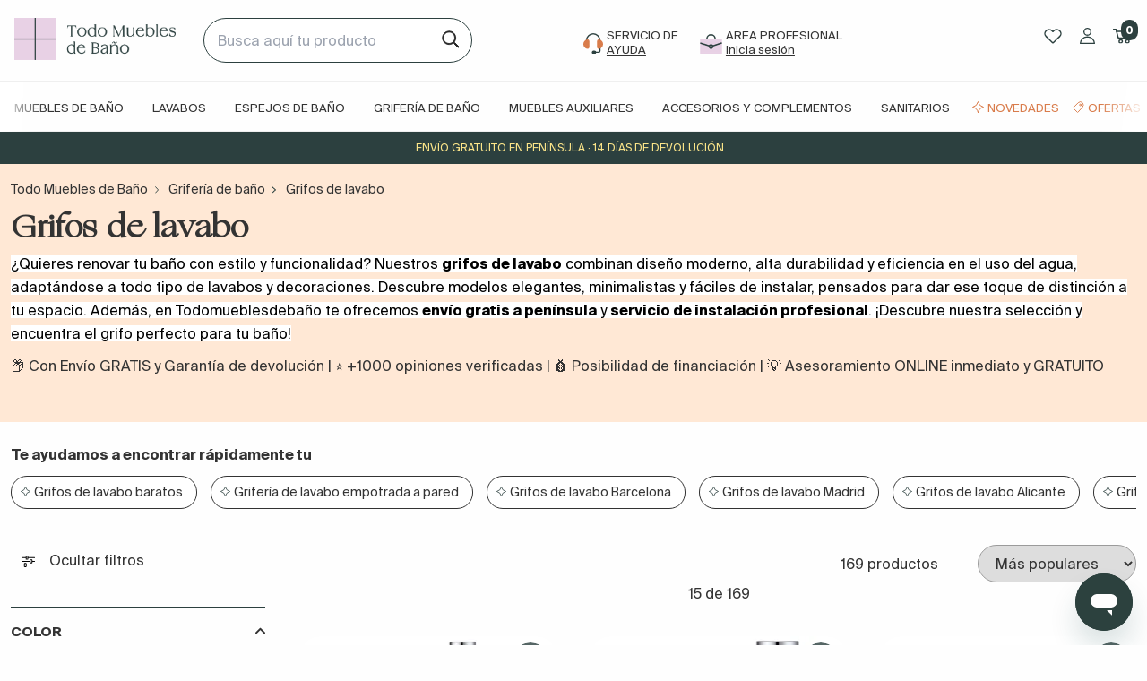

--- FILE ---
content_type: text/html; charset=utf-8
request_url: https://www.todomueblesdebano.com/grifos-de-lavabo/
body_size: 60371
content:
<!doctype html>
<!--[if IE 9]>
<html data-n-head-ssr lang="es" data-n-head="%7B%22lang%22:%7B%22ssr%22:%22es%22%7D%7D">
<![endif]-->

<!--[if (gt IE 9)|!(IE)]> <!-->
<html data-n-head-ssr lang="es" data-n-head="%7B%22lang%22:%7B%22ssr%22:%22es%22%7D%7D">
<!--<![endif]-->
    <head>
        <title>Grifos de lavabo: compra online con envíos gratis [2026]</title><meta data-n-head="ssr" charset="utf-8"><meta data-n-head="ssr" name="viewport" content="width=device-width, initial-scale=1"><meta data-n-head="ssr" name="google-site-verification" content="MviCNRiD643p1GbZ2SoKbJrE5s8qyv3hcs_m7J1XuP8"><meta data-n-head="ssr" name="google-site-verification" content="8F5A1Z7yMNcilr4DDn-CGpBFMRhAxL1OThuN6tjG0OA"><meta data-n-head="ssr" data-hid="title" name="title" content="Grifos de lavabo: compra online con envíos gratis [2026]"><meta data-n-head="ssr" data-hid="description" name="description" content="Grifos para lavabo online con acabados elegantes y máxima durabilidad a precios de fábrica. Diseños en tendencia y gran variedad de estilos"><meta data-n-head="ssr" data-hid="robots" name="robots" content="index, follow"><meta data-n-head="ssr" data-hid="og-type" property="og:type" content="website"><meta data-n-head="ssr" data-hid="og-title" property="og:title" content="Grifos de lavabo: compra online con envíos gratis"><meta data-n-head="ssr" data-hid="og-desc" property="og:description" content="Grifos para lavabo online con acabados elegantes y máxima durabilidad a precios de fábrica. Diseños en tendencia y gran variedad de estilos"><meta data-n-head="ssr" data-hid="og-url" property="og:url" content="https://www.todomueblesdebano.com/grifos-de-lavabo/"><meta data-n-head="ssr" data-hid="og-image" property="og:image" content="https://cdn.todomueblesdebano.com/image/upload/v1691488373/todomueblesdebano_static_files/todomueblesdebano_gnpiz7.gif"><meta data-n-head="ssr" data-hid="twitter-card" property="twitter:card" content="summary_large_image"><meta data-n-head="ssr" data-hid="twitter-domain" property="twitter:domain" content="www.todomueblesdebano.com"><meta data-n-head="ssr" data-hid="twitter-url" property="twitter:url" content="https://www.todomueblesdebano.com/grifos-de-lavabo/"><meta data-n-head="ssr" data-hid="twitter-title" property="twitter:title" content="Grifos de lavabo: compra online con envíos gratis"><meta data-n-head="ssr" data-hid="twitter-description" property="twitter:description" content="Grifos para lavabo online con acabados elegantes y máxima durabilidad a precios de fábrica. Diseños en tendencia y gran variedad de estilos"><meta data-n-head="ssr" data-hid="twitter-image" property="twitter:image" content="https://cdn.todomueblesdebano.com/image/upload/v1691488373/todomueblesdebano_static_files/todomueblesdebano_gnpiz7.gif"><link data-n-head="ssr" rel="icon" type="image/x-icon" href="/tm.ico"><link data-n-head="ssr" rel="canonical" href="https://www.todomueblesdebano.com/grifos-de-lavabo/"><script data-n-head="ssr" type="application/ld+json">{"@context":"https://schema.org","@type":"Organization","name":"Todo muebles de baño","url":"https://www.todomueblesdebano.com/","logo":"https://cdn.todomueblesdebano.com/image/upload/v1691488373/todomueblesdebano_static_files/todomueblesdebano_gnpiz7.gif","contactPoint":{"@type":"ContactPoint","telephone":"+34858770101","contactType":"customer service","areaServed":"ES","availableLanguage":"es"},"sameAs":["https://www.facebook.com/todomueblesdeban/?ref=hl","https://www.instagram.com/todomueblesdebano/","https://www.youtube.com/channel/UCglOrD7brPVAiCbpdAJaukg","https://www.pinterest.es/todomueblesdeba/","https://www.tiktok.com/@todomueblesdebano"]}</script><script data-n-head="ssr" id="ze-snippet" src="https://static.zdassets.com/ekr/snippet.js?key=9560c57d-ffd6-43b6-8f0f-e717d35d20b5" async></script><script data-n-head="ssr" src="//widget.trustpilot.com/bootstrap/v5/tp.widget.bootstrap.min.js" async defer data-body="false"></script><script data-n-head="ssr" src="https://static.apisearch.cloud/eu1-c43ff7e9-8bfd-40c7.layer.min.js" async defer crossorigin="anonymous" type="application/javascript" charset="UTF-8"></script><script data-n-head="ssr" type="application/ld+json">{"@context":"https://schema.org/","@type":"BreadcrumbList","itemListElement":[{"@type":"ListItem","position":1,"name":"TODO MUEBLES DE BAÑO","item":"https://www.todomueblesdebano.com/"},{"@type":"ListItem","position":2,"name":"Grifería de baño","item":"https://www.todomueblesdebano.com/griferia-bano/"},{"@type":"ListItem","position":3,"name":"Grifos de lavabo"}]}</script><script data-n-head="ssr" type="application/ld+json">{"@context":"https://schema.org/","@type":"FAQPage","mainEntity":[{"@type":"Question","name":"¿Por qué es importante elegir bien el grifo de lavabo al reformar el baño?","acceptedAnswer":{"@type":"Answer","text":"El grifo de lavabo es un elemento al que pocas veces se le presta la atención que se merece al reformar el cuarto de baño. Sin embargo, los grifos de lavabo bien escogidos pueden cambiar el aspecto de un mueble de baño por completo."}},{"@type":"Question","name":"¿Qué aspectos considerar antes de elegir un grifo de lavabo?","acceptedAnswer":{"@type":"Answer","text":"Para comprobar los distintos diseños, navega por nuestro catálogo de griferías y considera bien el lavabo con el que irá conjuntado tu grifo nuevo antes de elegir uno."}},{"@type":"Question","name":"¿Qué tipos de grifos de lavabo existen según la altura del caño?","acceptedAnswer":{"@type":"Answer","text":"Una de las primeras decisiones a tomar es la altura del caño, ya que afecta directamente tanto al diseño como a la funcionalidad del conjunto lavabo-grifo:"}},{"@type":"Question","name":"¿Qué grifos existen según su instalación?","acceptedAnswer":{"@type":"Answer","text":"El modo en que se instalan los grifos influye tanto en el estilo visual del baño como en su aprovechamiento del espacio:"}},{"@type":"Question","name":"¿Qué tipos de grifos hay según su sistema de accionamiento?","acceptedAnswer":{"@type":"Answer","text":"El mecanismo con el que se controla el flujo y la temperatura del agua también define el carácter del grifo de lavabo de baño:"}},{"@type":"Question","name":"¿Qué acabados existen para los grifos de lavabo?","acceptedAnswer":{"@type":"Answer","text":"Por último, el acabado del grifo influye directamente en la estética general del baño:"}},{"@type":"Question","name":"¿Cuál es la ventaja de usar grifos sobre encimera en baños pequeños?","acceptedAnswer":{"@type":"Answer","text":"En consecuencia, los cuartos de baño también han reducido su tamaño, por lo que los grifos para lavabos sobre encimera, incrustados en un mueble de baño, es una solución perfecta para aprovechar el espacio y dejar lugar para otros elementos."}},{"@type":"Question","name":"¿Es posible encontrar grifos de lavabo de calidad a buen precio?","acceptedAnswer":{"@type":"Answer","text":"Comprar grifos de lavabo de la mejor calidad no tiene por qué ser caro si sabes dónde buscarlos."}},{"@type":"Question","name":"¿Qué ventajas ofrece la tienda online para comprar grifos de lavabo?","acceptedAnswer":{"@type":"Answer","text":"En nuestra tienda online lo tienes muy fácil. Disfrutarás de un proceso de compra cómodo y seguro, atención personalizada y envíos rápidos a cualquier punto de la península."}},{"@type":"Question","name":"¿Cómo encontrar fácilmente grifos de lavabo en Todomueblesdebano?","acceptedAnswer":{"@type":"Answer","text":"Descubre todos nuestros modelos de grifería para lavabos de manera muy sencilla:"}}]}</script><link rel="preload" href="/_nuxt/a14d1ca.modern.js" as="script"><link rel="preload" href="/_nuxt/6346828.modern.js" as="script"><link rel="preload" href="/_nuxt/css/2c177c1.css" as="style"><link rel="preload" href="/_nuxt/f77c262.modern.js" as="script"><link rel="preload" href="/_nuxt/css/6b495cb.css" as="style"><link rel="preload" href="/_nuxt/3964c63.modern.js" as="script"><link rel="preload" href="/_nuxt/css/3ee18d2.css" as="style"><link rel="preload" href="/_nuxt/36ba37c.modern.js" as="script"><link rel="preload" href="/_nuxt/3be5ae8.modern.js" as="script"><link rel="preload" href="/_nuxt/css/958ee08.css" as="style"><link rel="preload" href="/_nuxt/df5239b.modern.js" as="script"><link rel="preload" href="/_nuxt/css/d85caf8.css" as="style"><link rel="preload" href="/_nuxt/4b5952c.modern.js" as="script"><link rel="preload" href="/_nuxt/css/b1faa4a.css" as="style"><link rel="preload" href="/_nuxt/3b3dca1.modern.js" as="script"><link rel="preload" href="/_nuxt/64537a7.modern.js" as="script"><link rel="preload" href="/_nuxt/css/f843cdc.css" as="style"><link rel="preload" href="/_nuxt/40b2c9a.modern.js" as="script"><link rel="preload" href="/_nuxt/css/ee4635d.css" as="style"><link rel="preload" href="/_nuxt/ccc05c1.modern.js" as="script"><link rel="preload" href="/_nuxt/css/80985f5.css" as="style"><link rel="preload" href="/_nuxt/35124b6.modern.js" as="script"><link rel="stylesheet" href="/_nuxt/css/2c177c1.css"><link rel="stylesheet" href="/_nuxt/css/6b495cb.css"><link rel="stylesheet" href="/_nuxt/css/3ee18d2.css"><link rel="stylesheet" href="/_nuxt/css/958ee08.css"><link rel="stylesheet" href="/_nuxt/css/d85caf8.css"><link rel="stylesheet" href="/_nuxt/css/b1faa4a.css"><link rel="stylesheet" href="/_nuxt/css/f843cdc.css"><link rel="stylesheet" href="/_nuxt/css/ee4635d.css"><link rel="stylesheet" href="/_nuxt/css/80985f5.css">

        <!-- Google tag (gtag.js) -->
        <script async src="https://www.googletagmanager.com/gtag/js?id=G-DT1JFYS7RZ"></script>
        <script>function gtag(){dataLayer.push(arguments)}window.dataLayer=window.dataLayer||[],gtag("js",new Date),gtag("config","AW-932903400",{allow_enhanced_conversions:!0}),gtag("config","G-DT1JFYS7RZ")</script>

        <!-- Meta Pixel Code -->
        <script>!function(e,t,n,c,o,a,f){e.fbq||(o=e.fbq=function(){o.callMethod?o.callMethod.apply(o,arguments):o.queue.push(arguments)},e._fbq||(e._fbq=o),o.push=o,o.loaded=!0,o.version="2.0",o.queue=[],(a=t.createElement(n)).async=!0,a.src="https://connect.facebook.net/en_US/fbevents.js",(f=t.getElementsByTagName(n)[0]).parentNode.insertBefore(a,f))}(window,document,"script"),fbq("init","2687659984649113"),fbq("track","PageView")</script>
        <noscript>
            <img height="1" width="1" style="display:none" src="https://www.facebook.com/tr?id=2687659984649113&ev=PageView&noscript=1">
        </noscript>
        <!-- End Meta Pixel Code -->
        <!-- TikTok Pixel Code Start -->
        <script>!function(e,t,n){e.TiktokAnalyticsObject=n;var o=e.ttq=e.ttq||[];o.methods=["page","track","identify","instances","debug","on","off","once","ready","alias","group","enableCookie","disableCookie","holdConsent","revokeConsent","grantConsent"],o.setAndDefer=function(e,t){e[t]=function(){e.push([t].concat(Array.prototype.slice.call(arguments,0)))}};for(var a=0;a<o.methods.length;a++)o.setAndDefer(o,o.methods[a]);o.instance=function(e){for(var t=o._i[e]||[],n=0;n<o.methods.length;n++)o.setAndDefer(t,o.methods[n]);return t},o.load=function(e,t){var a="https://analytics.tiktok.com/i18n/pixel/events.js";t&&t.partner;o._i=o._i||{},o._i[e]=[],o._i[e]._u=a,o._t=o._t||{},o._t[e]=+new Date,o._o=o._o||{},o._o[e]=t||{},(t=document.createElement("script")).type="text/javascript",t.async=!0,t.src=a+"?sdkid="+e+"&lib="+n,(e=document.getElementsByTagName("script")[0]).parentNode.insertBefore(t,e)},o.load("D0JG1HRC77U0N99LPKSG"),o.page()}(window,document,"ttq")</script>
        <!-- TikTok Pixel Code End -->
        <!-- Pinterest Tag -->
        <script>!function(e){if(!window.pintrk){window.pintrk=function(){window.pintrk.queue.push(Array.prototype.slice.call(arguments))};var n=window.pintrk;n.queue=[],n.version="3.0";var t=document.createElement("script");t.async=!0,t.src="https://s.pinimg.com/ct/core.js";var r=document.getElementsByTagName("script")[0];r.parentNode.insertBefore(t,r)}}(),pintrk("load","2614056134366"),pintrk("page")</script>
        <noscript>
            <img height="1" width="1" style="display:none" alt="" src="https://ct.pinterest.com/v3/?tid=2614056134366&noscript=1">
        </noscript>
        <!-- end Pinterest Tag -->

        <!-- Microsoft Ads -->
        <script>!function(e,a,t,n,o){var c,r,d;e[o]=e[o]||[],c=function(){var a={ti:"17530667"};a.q=e[o],e[o]=new UET(a),e[o].push("pageLoad")},(r=a.createElement(t)).src="//bat.bing.com/bat.js",r.async=1,r.onload=r.onreadystatechange=function(){var e=this.readyState;e&&"loaded"!==e&&"complete"!==e||(c(),r.onload=r.onreadystatechange=null)},(d=a.getElementsByTagName(t)[0]).parentNode.insertBefore(r,d)}(window,document,"script",0,"uetq")</script>
        <!-- end Microsoft Ads -->

        <!-- Google Tag Manager -->
        <script>!function(e,t,a,n,g){e[n]=e[n]||[],e[n].push({"gtm.start":(new Date).getTime(),event:"gtm.js"});var m=t.getElementsByTagName(a)[0],r=t.createElement(a);r.async=!0,r.src="https://www.googletagmanager.com/gtm.js?id=GTM-P8MMJQ",m.parentNode.insertBefore(r,m)}(window,document,"script","dataLayer")</script>
        <!-- End Google Tag Manager -->

        <!-- Clarity -->
        <script type="text/javascript">!function(t,e,n,c,r,a,s){t[n]=t[n]||function(){(t[n].q=t[n].q||[]).push(arguments)},(a=e.createElement(c)).async=1,a.src="https://www.clarity.ms/tag/jter6jczu6",(s=e.getElementsByTagName(c)[0]).parentNode.insertBefore(a,s)}(window,document,"clarity","script")</script>
        <!-- End Clarity -->

        <!-- End Cookiebot -->
        <script id="Cookiebot" src="https://consent.cookiebot.com/uc.js" data-cbid="aa088859-1ffe-431c-a8a7-96bd4adc2cc2" type="text/javascript"></script>
        <!-- End Cookiebot -->
    </head>

    <body>
        <!-- Google Tag Manager (noscript) -->
        <noscript><iframe src="https://www.googletagmanager.com/ns.html?id=GTM-P8MMJQ" height="0" width="0" style="display:none;visibility:hidden"></iframe></noscript>
        <!-- End Google Tag Manager (noscript) -->

        <div data-server-rendered="true" id="__nuxt"><!----><div id="__layout"><div><!----> <!----><!----><!----> <header data-v-e8339cea><div class="hidden lg:block" data-v-e8339cea><!----> <div class="grid grid-cols-12 mx-4 gap-4 pt-5 pb-5" data-v-e8339cea><div class="col-span-2" data-v-e8339cea><a href="/" title="Ir a página de inicio de Todo Muebles de Baño" class="w-full h-full align-middle block leading-10" data-v-e8339cea><img src="https://cdn.todomueblesdebano.com/image/upload/v1691488373/todomueblesdebano_static_files/todomueblesdebano_gnpiz7.gif" alt="Todo Muebles de Baño" loading="lazy" width="180px" height="47px" data-v-e8339cea></a></div> <div class="col-span-3" data-v-e8339cea><div class="mod-search" data-v-e8339cea><input id="search-box" type="search" placeholder="Busca aquí tu producto" data-v-e8339cea></div></div> <div class="col-span-6 md:col-span-5 text-center" data-v-e8339cea><ul class="mt-3" data-v-e8339cea><li class="inline-block mr-5" data-v-e8339cea><a href="https://soporte.todomueblesdebano.com/hc/es-es" target="_blank" rel="nofollow" title="Ayuda" data-v-e8339cea><div class="item-menu-access" data-v-e8339cea><div class="ico-item inline-block" data-v-e8339cea><img src="https://cdn.todomueblesdebano.com/image/upload/v1691491613/todomueblesdebano_static_files/customer-support_mjysg4.svg" alt="Compra telefónica" loading="lazy" width="22px" height="22px" data-v-e8339cea></div> <div class="text-item inline-block text-left" data-v-e8339cea><span class="uppercase block" data-v-e8339cea>Servicio de</span> <span class="uppercase underline block" data-v-e8339cea>Ayuda</span></div></div></a></li> <li class="inline-block mr-5" data-v-e8339cea><a href="/profesionales/" rel="nofollow" title="profesionales" data-v-e8339cea><div class="item-menu-access" data-v-e8339cea><div class="ico-item inline-block" data-v-e8339cea><img src="https://cdn.todomueblesdebano.com/image/upload/v1709725007/todomueblesdebano_static_files/profesional-ico_wowit6.svg" alt="Área profesional" loading="lazy" width="25px" height="25px" data-v-e8339cea></div> <div class="text-item inline-block text-left" data-v-e8339cea><span class="uppercase block" data-v-e8339cea>area profesional</span> <span class="underline block" data-v-e8339cea>Inicia sesión</span></div></div></a></li></ul></div> <div class="col-span-2" data-v-e8339cea><ul class="pt-2 text-right" data-v-e8339cea><!----> <li class="inline-block mr-2" data-v-e8339cea><a href="/login/" rel="nofollow" title="Favoritos" data-v-e8339cea><img src="https://cdn.todomueblesdebano.com/image/upload/v1691493683/todomueblesdebano_static_files/heart_ffueyk.svg" alt="Favoritos" loading="lazy" width="20px" height="20px" data-v-e8339cea></a></li> <li class="inline-block mr-2 ml-2" data-v-e8339cea><a href="/login/" rel="nofollow" title="Área de usuario" data-v-e8339cea><img src="https://cdn.todomueblesdebano.com/image/upload/v1691493683/todomueblesdebano_static_files/user_cobtuj.svg" alt="Área de usuario" loading="lazy" width="17px" height="17px" data-v-e8339cea></a></li> <li class="inline-block ml-2" data-v-e8339cea><a rel="nofollow" title="Carrito" class="relative inline-block" data-v-e8339cea><img src="https://cdn.todomueblesdebano.com/image/upload/v1691493683/todomueblesdebano_static_files/cart_n3whmn.svg" alt="Carrito" loading="lazy" width="22px" height="22px" data-v-e8339cea> <span class="quantity-cart inline-block bg-darkgreen white" data-v-e8339cea>0</span></a></li></ul></div></div> <nav data-v-eda094f8 data-v-e8339cea><div class="grid grid-cols-12 mx-auto" data-v-eda094f8><div id="main-menu" class="col-span-12 text-center" data-v-eda094f8><div class="swipe-menu-container trans-3  pt-3" data-v-eda094f8><div class="swipe-menu container mx-auto" data-v-eda094f8><ul class="w-full pl-0" data-v-eda094f8><li class="inline-block mr-2 ml-2 lg:mr-4 lg:ml-4" data-v-eda094f8><a href="/muebles-de-bano/" class="Muebles de baño" data-v-eda094f8>Muebles de baño</a></li><li class="inline-block mr-2 ml-2 lg:mr-4 lg:ml-4" data-v-eda094f8><a href="/lavabos/" class="Lavabos" data-v-eda094f8>Lavabos</a></li><li class="inline-block mr-2 ml-2 lg:mr-4 lg:ml-4" data-v-eda094f8><a href="/espejos-bano/" class="Espejos de baño" data-v-eda094f8>Espejos de baño</a></li><li class="inline-block mr-2 ml-2 lg:mr-4 lg:ml-4" data-v-eda094f8><a href="/griferia-bano/" class="Grifería de baño" data-v-eda094f8>Grifería de baño</a></li><li class="inline-block mr-2 ml-2 lg:mr-4 lg:ml-4" data-v-eda094f8><a href="/columnas-auxiliares-bano/" class="Muebles auxiliares" data-v-eda094f8>Muebles auxiliares</a></li><li class="inline-block mr-2 ml-2 lg:mr-4 lg:ml-4" data-v-eda094f8><a href="/accesorios-bano/" class="Accesorios y complementos" data-v-eda094f8>Accesorios y complementos</a></li><li class="inline-block mr-2 ml-2 lg:mr-4 lg:ml-4" data-v-eda094f8><a href="/sanitarios/" class="Sanitarios" data-v-eda094f8>Sanitarios</a></li><li class="inline-block mr-2 ml-2 lg:mr-4 lg:ml-4" data-v-eda094f8><a href="/novedades/" class="Novedades" data-v-eda094f8>Novedades</a></li><li class="inline-block mr-2 ml-2 lg:mr-4 lg:ml-4" data-v-eda094f8><a href="/ofertas/" class="Ofertas" data-v-eda094f8>Ofertas</a></li><li class="inline-block mr-2 ml-2 lg:mr-4 lg:ml-4" data-v-eda094f8><a href="/marcas/" class="Marcas" data-v-eda094f8>Marcas</a></li></ul></div></div></div></div> <div data-v-eda094f8><div class="no-columns sub-menu bg-lightgrey w-full absolute hidden" data-v-eda094f8><div class="container mx-auto grid grid-cols-12" data-v-eda094f8><div class="sm:col-span-4 lg:col-span-3" data-v-eda094f8><ul class="side-menu-list list-none pl-0 pt-3" data-v-eda094f8><li data-v-eda094f8><a class="second-level relative flex w-full pt-2 pb-2 pl-2 pr-2 text-sm font-medium" data-v-eda094f8><!----> <span class="pl-3 inline-block align-middle" data-v-eda094f8> Por tipo</span></a></li><li data-v-eda094f8><a class="second-level relative flex w-full pt-2 pb-2 pl-2 pr-2 text-sm font-medium" data-v-eda094f8><!----> <span class="pl-3 inline-block align-middle" data-v-eda094f8> Por medidas</span></a></li><li data-v-eda094f8><a class="second-level relative flex w-full pt-2 pb-2 pl-2 pr-2 text-sm font-medium" data-v-eda094f8><!----> <span class="pl-3 inline-block align-middle" data-v-eda094f8> Por estilo</span></a></li><li data-v-eda094f8><a class="second-level relative flex w-full pt-2 pb-2 pl-2 pr-2 text-sm font-medium" data-v-eda094f8><!----> <span class="pl-3 inline-block align-middle" data-v-eda094f8> Por colocación</span></a></li><li data-v-eda094f8><a class="second-level relative flex w-full pt-2 pb-2 pl-2 pr-2 text-sm font-medium" data-v-eda094f8><!----> <span class="pl-3 inline-block align-middle" data-v-eda094f8> Por acabados</span></a></li><li data-v-eda094f8><a class="second-level relative flex w-full pt-2 pb-2 pl-2 pr-2 text-sm font-medium" data-v-eda094f8><!----> <span class="pl-3 inline-block align-middle" data-v-eda094f8> Por marcas</span></a></li><li data-v-eda094f8><a class="second-level relative flex w-full pt-2 pb-2 pl-2 pr-2 text-sm font-medium" data-v-eda094f8><!----> <span class="pl-3 inline-block align-middle" data-v-eda094f8> Por Nº de cajones y puertas</span></a></li></ul></div> <div class="sm:col-span-8 lg:col-span-9 interior-menu px-8 py-5 hidden" data-v-eda094f8><div class="grid grid-cols-12" data-v-eda094f8><div class="col-span-12" data-v-eda094f8><div class="menu-block-section mb-2 font-regular" data-v-eda094f8><a href="/conjuntos-completos-de-bano/" class="text-sm inline-block" data-v-eda094f8>Muebles de baño con lavabo</a> <ul class="list-none pl-0" data-v-eda094f8></ul></div></div><div class="col-span-12" data-v-eda094f8><div class="menu-block-section mb-2 font-regular" data-v-eda094f8><a href="/muebles-de-bano-de-fondo-reducido/" class="text-sm inline-block" data-v-eda094f8>Muebles para baños pequeños</a> <ul class="list-none pl-0" data-v-eda094f8></ul></div></div><div class="col-span-12" data-v-eda094f8><div class="menu-block-section mb-2 font-regular" data-v-eda094f8><a href="/muebles-de-bano-sin-lavabo/" class="text-sm inline-block" data-v-eda094f8>Muebles de baño sin lavabo (opcional lavabo y espejo)</a> <ul class="list-none pl-0" data-v-eda094f8></ul></div></div><div class="col-span-12" data-v-eda094f8><div class="menu-block-section mb-2 font-regular" data-v-eda094f8><a href="/mueble-bano-lavabo-sobre-encimera/" class="text-sm inline-block" data-v-eda094f8>Muebles de baño lavabo sobre encimera</a> <ul class="list-none pl-0" data-v-eda094f8></ul></div></div><div class="col-span-12" data-v-eda094f8><div class="menu-block-section mb-2 font-regular" data-v-eda094f8><a href="/muebles-de-bano-de-lavabo-doble/" class="text-sm inline-block" data-v-eda094f8>Muebles de baño de lavabo doble</a> <ul class="list-none pl-0" data-v-eda094f8></ul></div></div><div class="col-span-12" data-v-eda094f8><div class="menu-block-section mb-2 font-regular" data-v-eda094f8><a href="/muebles-de-bano/?tipo-de-lavabo=lavabo-desplazado-a-izquierda" class="text-sm inline-block" data-v-eda094f8>Muebles de baño con lavabo desplazado</a> <ul class="list-none pl-0" data-v-eda094f8></ul></div></div><div class="col-span-12" data-v-eda094f8><div class="menu-block-section mb-2 font-regular" data-v-eda094f8><a href="/muebles-de-bano/?tipo-de-lavabo=lavabo-sin-agujero-para-el-grifo" class="text-sm inline-block" data-v-eda094f8>Muebles de baño para grifería empotrada</a> <ul class="list-none pl-0" data-v-eda094f8></ul></div></div><div class="col-span-12" data-v-eda094f8><div class="menu-block-section mb-2 font-regular" data-v-eda094f8><a href="/muebles-de-bano/?filtrar=entrega-rapida-3-5-dias-laborables" class="text-sm inline-block" data-v-eda094f8>Muebles de baño entrega rápida</a> <ul class="list-none pl-0" data-v-eda094f8></ul></div></div><div class="col-span-12" data-v-eda094f8><div class="menu-block-section mb-2 font-regular" data-v-eda094f8><a href="/armarios-con-espejo-para-el-bano/" class="text-sm inline-block" data-v-eda094f8>Armarios con espejo de baño</a> <ul class="list-none pl-0" data-v-eda094f8></ul></div></div><div class="col-span-12" data-v-eda094f8><div class="menu-block-section mb-2 font-regular" data-v-eda094f8><a href="/tapas-encimeras-para-muebles-bano/" class="text-sm inline-block" data-v-eda094f8>Encimeras para muebles de baño</a> <ul class="list-none pl-0" data-v-eda094f8></ul></div></div><div class="col-span-12" data-v-eda094f8><div class="menu-block-section mb-2 font-regular" data-v-eda094f8><a href="/muebles-de-bano/?elementos-especiales=muebles-ecologicos-certificado-fsc-o-pefc" class="text-sm inline-block" data-v-eda094f8>Muebles de baño ecológicos</a> <ul class="list-none pl-0" data-v-eda094f8></ul></div></div><div class="col-span-12" data-v-eda094f8><div class="menu-block-section mb-2 font-regular" data-v-eda094f8><a href="/muebles-de-bano/?elementos-especiales=economico" class="text-sm inline-block" data-v-eda094f8>Muebles de baño económicos</a> <ul class="list-none pl-0" data-v-eda094f8></ul></div></div><div class="col-span-12" data-v-eda094f8><div class="menu-block-section mb-2 font-regular" data-v-eda094f8><a href="/baldas-y-encimeras/" class="text-sm inline-block" data-v-eda094f8>Baldas y encimeras</a> <ul class="list-none pl-0" data-v-eda094f8></ul></div></div></div></div><div class="sm:col-span-8 lg:col-span-9 interior-menu px-8 py-5 hidden" data-v-eda094f8><div class="grid grid-cols-12" data-v-eda094f8><div class="col-span-12" data-v-eda094f8><div class="menu-block-section mb-2 font-regular" data-v-eda094f8><a href="/muebles-de-bano/?elementos-especiales=fabricacion-a-medida" class="text-sm inline-block" data-v-eda094f8>Muebles de baño fabricación a medida</a> <ul class="list-none pl-0" data-v-eda094f8></ul></div></div><div class="col-span-12" data-v-eda094f8><div class="menu-block-section mb-2 font-regular" data-v-eda094f8><a href="/muebles-de-bano/?ancho=50cm" class="text-sm inline-block" data-v-eda094f8>Muebles de baño mini</a> <ul class="list-none pl-0" data-v-eda094f8></ul></div></div><div class="col-span-12" data-v-eda094f8><div class="menu-block-section mb-2 font-regular" data-v-eda094f8><a href="/muebles-de-bano/?ancho=60cm" class="text-sm inline-block" data-v-eda094f8>Muebles de baño 60 cm</a> <ul class="list-none pl-0" data-v-eda094f8></ul></div></div><div class="col-span-12" data-v-eda094f8><div class="menu-block-section mb-2 font-regular" data-v-eda094f8><a href="/muebles-de-bano/?ancho=70cm" class="text-sm inline-block" data-v-eda094f8>Muebles de baño 70 cm</a> <ul class="list-none pl-0" data-v-eda094f8></ul></div></div><div class="col-span-12" data-v-eda094f8><div class="menu-block-section mb-2 font-regular" data-v-eda094f8><a href="/muebles-de-bano/?ancho=80cm" class="text-sm inline-block" data-v-eda094f8>Muebles de baño 80 cm</a> <ul class="list-none pl-0" data-v-eda094f8></ul></div></div><div class="col-span-12" data-v-eda094f8><div class="menu-block-section mb-2 font-regular" data-v-eda094f8><a href="/muebles-de-bano/?ancho=90cm" class="text-sm inline-block" data-v-eda094f8>Muebles de baño 90 cm</a> <ul class="list-none pl-0" data-v-eda094f8></ul></div></div><div class="col-span-12" data-v-eda094f8><div class="menu-block-section mb-2 font-regular" data-v-eda094f8><a href="/muebles-de-bano/?ancho=100cm" class="text-sm inline-block" data-v-eda094f8>Muebles de baño 100 cm</a> <ul class="list-none pl-0" data-v-eda094f8></ul></div></div><div class="col-span-12" data-v-eda094f8><div class="menu-block-section mb-2 font-regular" data-v-eda094f8><a href="/muebles-de-bano/?ancho=110cm" class="text-sm inline-block" data-v-eda094f8>Muebles de baño 110 cm</a> <ul class="list-none pl-0" data-v-eda094f8></ul></div></div><div class="col-span-12" data-v-eda094f8><div class="menu-block-section mb-2 font-regular" data-v-eda094f8><a href="/muebles-de-bano/?ancho=120cm" class="text-sm inline-block" data-v-eda094f8>Muebles de baño 120 cm</a> <ul class="list-none pl-0" data-v-eda094f8></ul></div></div><div class="col-span-12" data-v-eda094f8><div class="menu-block-section mb-2 font-regular" data-v-eda094f8><a href="/muebles-de-bano/?ancho=130cm" class="text-sm inline-block" data-v-eda094f8>Muebles de baño 130 cm</a> <ul class="list-none pl-0" data-v-eda094f8></ul></div></div><div class="col-span-12" data-v-eda094f8><div class="menu-block-section mb-2 font-regular" data-v-eda094f8><a href="/muebles-de-bano/?ancho=140cm" class="text-sm inline-block" data-v-eda094f8>Muebles de baño 140 cm</a> <ul class="list-none pl-0" data-v-eda094f8></ul></div></div><div class="col-span-12" data-v-eda094f8><div class="menu-block-section mb-2 font-regular" data-v-eda094f8><a href="/muebles-de-bano/?ancho=150cm" class="text-sm inline-block" data-v-eda094f8>Muebles de baño 150 cm</a> <ul class="list-none pl-0" data-v-eda094f8></ul></div></div><div class="col-span-12" data-v-eda094f8><div class="menu-block-section mb-2 font-regular" data-v-eda094f8><a href="/muebles-de-bano/?ancho=160cm" class="text-sm inline-block" data-v-eda094f8>Muebles de baño 160 cm</a> <ul class="list-none pl-0" data-v-eda094f8></ul></div></div><div class="col-span-12" data-v-eda094f8><div class="menu-block-section mb-2 font-regular" data-v-eda094f8><a href="/muebles-de-bano/?ancho=170cm" class="text-sm inline-block" data-v-eda094f8>Muebles de baño 170 cm</a> <ul class="list-none pl-0" data-v-eda094f8></ul></div></div><div class="col-span-12" data-v-eda094f8><div class="menu-block-section mb-2 font-regular" data-v-eda094f8><a href="/muebles-de-bano/?ancho=180cm" class="text-sm inline-block" data-v-eda094f8>Muebles de baño 180 cm</a> <ul class="list-none pl-0" data-v-eda094f8></ul></div></div><div class="col-span-12" data-v-eda094f8><div class="menu-block-section mb-2 font-regular" data-v-eda094f8><a href="/muebles-de-bano/?ancho=190cm" class="text-sm inline-block" data-v-eda094f8>Muebles de baño 190 cm</a> <ul class="list-none pl-0" data-v-eda094f8></ul></div></div><div class="col-span-12" data-v-eda094f8><div class="menu-block-section mb-2 font-regular" data-v-eda094f8><a href="/muebles-de-bano/?ancho=200cm" class="text-sm inline-block" data-v-eda094f8>Muebles de baño 200 cm</a> <ul class="list-none pl-0" data-v-eda094f8></ul></div></div><div class="col-span-12" data-v-eda094f8><div class="menu-block-section mb-2 font-regular" data-v-eda094f8><a href="/muebles-de-bano/?ancho=220cm" class="text-sm inline-block" data-v-eda094f8>Muebles de baño 220 cm</a> <ul class="list-none pl-0" data-v-eda094f8></ul></div></div></div></div><div class="sm:col-span-8 lg:col-span-9 interior-menu px-8 py-5 hidden" data-v-eda094f8><div class="grid grid-cols-12" data-v-eda094f8><div class="col-span-12" data-v-eda094f8><div class="menu-block-section mb-2 font-regular" data-v-eda094f8><a href="/muebles-bano-modernos/" class="text-sm inline-block" data-v-eda094f8>Muebles de baño modernos</a> <ul class="list-none pl-0" data-v-eda094f8></ul></div></div><div class="col-span-12" data-v-eda094f8><div class="menu-block-section mb-2 font-regular" data-v-eda094f8><a href="/muebles-bano-rusticos/" class="text-sm inline-block" data-v-eda094f8>Muebles de baño rústico / campestre</a> <ul class="list-none pl-0" data-v-eda094f8></ul></div></div><div class="col-span-12" data-v-eda094f8><div class="menu-block-section mb-2 font-regular" data-v-eda094f8><a href="/muebles-bano-vintage/" class="text-sm inline-block" data-v-eda094f8>Muebles de baño vintage</a> <ul class="list-none pl-0" data-v-eda094f8></ul></div></div><div class="col-span-12" data-v-eda094f8><div class="menu-block-section mb-2 font-regular" data-v-eda094f8><a href="/muebles-de-bano-estilo-nordico/" class="text-sm inline-block" data-v-eda094f8>Muebles de baño nórdico</a> <ul class="list-none pl-0" data-v-eda094f8></ul></div></div><div class="col-span-12" data-v-eda094f8><div class="menu-block-section mb-2 font-regular" data-v-eda094f8><a href="/muebles-de-bano-clasicos/" class="text-sm inline-block" data-v-eda094f8>Muebles de baño clásicos</a> <ul class="list-none pl-0" data-v-eda094f8></ul></div></div><div class="col-span-12" data-v-eda094f8><div class="menu-block-section mb-2 font-regular" data-v-eda094f8><a href="/muebles-de-bano-estilo-industrial/" class="text-sm inline-block" data-v-eda094f8>Muebles de baño industriales</a> <ul class="list-none pl-0" data-v-eda094f8></ul></div></div><div class="col-span-12" data-v-eda094f8><div class="menu-block-section mb-2 font-regular" data-v-eda094f8><a href="/muebles-de-bano/?estilo=diseno" class="text-sm inline-block" data-v-eda094f8>Muebles de baño diseño</a> <ul class="list-none pl-0" data-v-eda094f8></ul></div></div><div class="col-span-12" data-v-eda094f8><div class="menu-block-section mb-2 font-regular" data-v-eda094f8><a href="/muebles-de-bano/?estilo=japandi" class="text-sm inline-block" data-v-eda094f8>Muebles de baño japandi</a> <ul class="list-none pl-0" data-v-eda094f8></ul></div></div><div class="col-span-12" data-v-eda094f8><div class="menu-block-section mb-2 font-regular" data-v-eda094f8><a href="/muebles-de-bano/?estilo=mid-century" class="text-sm inline-block" data-v-eda094f8>Muebles de baño mid century</a> <ul class="list-none pl-0" data-v-eda094f8></ul></div></div><div class="col-span-12" data-v-eda094f8><div class="menu-block-section mb-2 font-regular" data-v-eda094f8><a href="/muebles-de-bano/?estilo=ranurados" class="text-sm inline-block" data-v-eda094f8>Muebles de baño ranurados</a> <ul class="list-none pl-0" data-v-eda094f8></ul></div></div></div></div><div class="sm:col-span-8 lg:col-span-9 interior-menu px-8 py-5 hidden" data-v-eda094f8><div class="grid grid-cols-12" data-v-eda094f8><div class="col-span-12" data-v-eda094f8><div class="menu-block-section mb-2 font-regular" data-v-eda094f8><a href="/muebles-de-bano-suspendidos/" class="text-sm inline-block" data-v-eda094f8>Muebles de baño suspendidos</a> <ul class="list-none pl-0" data-v-eda094f8></ul></div></div><div class="col-span-12" data-v-eda094f8><div class="menu-block-section mb-2 font-regular" data-v-eda094f8><a href="/muebles-de-bano-con-patas/" class="text-sm inline-block" data-v-eda094f8>Muebles de baño con patas</a> <ul class="list-none pl-0" data-v-eda094f8></ul></div></div><div class="col-span-12" data-v-eda094f8><div class="menu-block-section mb-2 font-regular" data-v-eda094f8><a href="/muebles-de-bano/?colocacion=con-zocalo" class="text-sm inline-block" data-v-eda094f8>Muebles de baño con zócalo</a> <ul class="list-none pl-0" data-v-eda094f8></ul></div></div></div></div><div class="sm:col-span-8 lg:col-span-9 interior-menu px-8 py-5 hidden" data-v-eda094f8><div class="grid grid-cols-12" data-v-eda094f8><div class="col-span-12" data-v-eda094f8><div class="menu-block-section mb-2 font-regular" data-v-eda094f8><a href="/muebles-de-bano/?acabado=brillo" class="text-sm inline-block" data-v-eda094f8>Muebles de baño acabado brillo</a> <ul class="list-none pl-0" data-v-eda094f8></ul></div></div><div class="col-span-12" data-v-eda094f8><div class="menu-block-section mb-2 font-regular" data-v-eda094f8><a href="/muebles-de-bano/?acabado=mate" class="text-sm inline-block" data-v-eda094f8>Muebles de baño acabado mate</a> <ul class="list-none pl-0" data-v-eda094f8></ul></div></div><div class="col-span-12" data-v-eda094f8><div class="menu-block-section mb-2 font-regular" data-v-eda094f8><a href="/muebles-de-bano/?acabado=aspecto-madera" class="text-sm inline-block" data-v-eda094f8>Muebles de baño aspecto madera</a> <ul class="list-none pl-0" data-v-eda094f8></ul></div></div><div class="col-span-12" data-v-eda094f8><div class="menu-block-section mb-2 font-regular" data-v-eda094f8><a href="/muebles-de-bano/?acabado=madera-maciza" class="text-sm inline-block" data-v-eda094f8>Muebles de baño madera maciza</a> <ul class="list-none pl-0" data-v-eda094f8></ul></div></div><div class="col-span-12" data-v-eda094f8><div class="menu-block-section mb-2 font-regular" data-v-eda094f8><a href="/muebles-de-bano/?estilo=ranurados" class="text-sm inline-block" data-v-eda094f8>Muebles de baño ranurados</a> <ul class="list-none pl-0" data-v-eda094f8></ul></div></div><div class="col-span-12" data-v-eda094f8><div class="menu-block-section mb-2 font-regular" data-v-eda094f8><a href="/muebles-de-bano/?color=blanco" class="text-sm inline-block" data-v-eda094f8>Muebles de baño blancos</a> <ul class="list-none pl-0" data-v-eda094f8></ul></div></div><div class="col-span-12" data-v-eda094f8><div class="menu-block-section mb-2 font-regular" data-v-eda094f8><a href="/muebles-de-bano/?color=gris" class="text-sm inline-block" data-v-eda094f8>Muebles de baño grises</a> <ul class="list-none pl-0" data-v-eda094f8></ul></div></div><div class="col-span-12" data-v-eda094f8><div class="menu-block-section mb-2 font-regular" data-v-eda094f8><a href="/muebles-de-bano/?color=beige" class="text-sm inline-block" data-v-eda094f8>Muebles de baño beige</a> <ul class="list-none pl-0" data-v-eda094f8></ul></div></div><div class="col-span-12" data-v-eda094f8><div class="menu-block-section mb-2 font-regular" data-v-eda094f8><a href="/muebles-de-bano/?color=negro" class="text-sm inline-block" data-v-eda094f8>Muebles de baño negros</a> <ul class="list-none pl-0" data-v-eda094f8></ul></div></div><div class="col-span-12" data-v-eda094f8><div class="menu-block-section mb-2 font-regular" data-v-eda094f8><a href="/muebles-de-bano/?color=marmoleado" class="text-sm inline-block" data-v-eda094f8>Muebles de baño marmoleados</a> <ul class="list-none pl-0" data-v-eda094f8></ul></div></div><div class="col-span-12" data-v-eda094f8><div class="menu-block-section mb-2 font-regular" data-v-eda094f8><a href="/muebles-de-bano/?color=verde" class="text-sm inline-block" data-v-eda094f8>Muebles de baño verdes</a> <ul class="list-none pl-0" data-v-eda094f8></ul></div></div><div class="col-span-12" data-v-eda094f8><div class="menu-block-section mb-2 font-regular" data-v-eda094f8><a href="/muebles-de-bano/?color=rosa" class="text-sm inline-block" data-v-eda094f8>Muebles de baño rosa</a> <ul class="list-none pl-0" data-v-eda094f8></ul></div></div><div class="col-span-12" data-v-eda094f8><div class="menu-block-section mb-2 font-regular" data-v-eda094f8><a href="/muebles-de-bano/?color=rojo" class="text-sm inline-block" data-v-eda094f8>Mueble de baño rojo</a> <ul class="list-none pl-0" data-v-eda094f8></ul></div></div><div class="col-span-12" data-v-eda094f8><div class="menu-block-section mb-2 font-regular" data-v-eda094f8><a href="/muebles-de-bano/?color=azul" class="text-sm inline-block" data-v-eda094f8>Muebles de baño azules</a> <ul class="list-none pl-0" data-v-eda094f8></ul></div></div><div class="col-span-12" data-v-eda094f8><div class="menu-block-section mb-2 font-regular" data-v-eda094f8><a href="/muebles-de-bano/?color=madera-oscura" class="text-sm inline-block" data-v-eda094f8>Muebles de baño wengue</a> <ul class="list-none pl-0" data-v-eda094f8></ul></div></div></div></div><div class="sm:col-span-8 lg:col-span-9 interior-menu px-8 py-5 hidden" data-v-eda094f8><div class="grid grid-cols-12" data-v-eda094f8><div class="col-span-12" data-v-eda094f8><div class="menu-block-section mb-2 font-regular" data-v-eda094f8><a href="/marcas/viso-bath/" class="text-sm inline-block" data-v-eda094f8>Visobath</a> <ul class="list-none pl-0" data-v-eda094f8></ul></div></div><div class="col-span-12" data-v-eda094f8><div class="menu-block-section mb-2 font-regular" data-v-eda094f8><a href="/marcas/campoaras/" class="text-sm inline-block" data-v-eda094f8>Creaciones Campoaras</a> <ul class="list-none pl-0" data-v-eda094f8></ul></div></div><div class="col-span-12" data-v-eda094f8><div class="menu-block-section mb-2 font-regular" data-v-eda094f8><a href="/marcas/salgar/" class="text-sm inline-block" data-v-eda094f8>Salgar</a> <ul class="list-none pl-0" data-v-eda094f8></ul></div></div><div class="col-span-12" data-v-eda094f8><div class="menu-block-section mb-2 font-regular" data-v-eda094f8><a href="/marcas/coycama/" class="text-sm inline-block" data-v-eda094f8>Coycama</a> <ul class="list-none pl-0" data-v-eda094f8></ul></div></div><div class="col-span-12" data-v-eda094f8><div class="menu-block-section mb-2 font-regular" data-v-eda094f8><a href="/marcas/royo/" class="text-sm inline-block" data-v-eda094f8>Royo Group</a> <ul class="list-none pl-0" data-v-eda094f8></ul></div></div><div class="col-span-12" data-v-eda094f8><div class="menu-block-section mb-2 font-regular" data-v-eda094f8><a href="/marcas/avila-dos/" class="text-sm inline-block" data-v-eda094f8>Avila Dos</a> <ul class="list-none pl-0" data-v-eda094f8></ul></div></div><div class="col-span-12" data-v-eda094f8><div class="menu-block-section mb-2 font-regular" data-v-eda094f8><a href="/marcas/bruntec/" class="text-sm inline-block" data-v-eda094f8>Bruntec</a> <ul class="list-none pl-0" data-v-eda094f8></ul></div></div><div class="col-span-12" data-v-eda094f8><div class="menu-block-section mb-2 font-regular" data-v-eda094f8><a href="/marcas/torvisco/" class="text-sm inline-block" data-v-eda094f8>Torvisco</a> <ul class="list-none pl-0" data-v-eda094f8></ul></div></div><div class="col-span-12" data-v-eda094f8><div class="menu-block-section mb-2 font-regular" data-v-eda094f8><a href="/marcas/amizuva-de-royo/" class="text-sm inline-block" data-v-eda094f8>Amizuva</a> <ul class="list-none pl-0" data-v-eda094f8></ul></div></div><div class="col-span-12" data-v-eda094f8><div class="menu-block-section mb-2 font-regular" data-v-eda094f8><a href="/marcas/inve/" class="text-sm inline-block" data-v-eda094f8>Inve</a> <ul class="list-none pl-0" data-v-eda094f8></ul></div></div><div class="col-span-12" data-v-eda094f8><div class="menu-block-section mb-2 font-regular" data-v-eda094f8><a href="/marcas/cosmic/" class="text-sm inline-block" data-v-eda094f8>Cosmic</a> <ul class="list-none pl-0" data-v-eda094f8></ul></div></div><div class="col-span-12" data-v-eda094f8><div class="menu-block-section mb-2 font-regular" data-v-eda094f8><a href="/marcas/sanchis/" class="text-sm inline-block" data-v-eda094f8>Sanchis</a> <ul class="list-none pl-0" data-v-eda094f8></ul></div></div><div class="col-span-12" data-v-eda094f8><div class="menu-block-section mb-2 font-regular" data-v-eda094f8><a href="/marcas/sergio-luppi/" class="text-sm inline-block" data-v-eda094f8>Sergio Luppi</a> <ul class="list-none pl-0" data-v-eda094f8></ul></div></div></div></div><div class="sm:col-span-8 lg:col-span-9 interior-menu px-8 py-5 hidden" data-v-eda094f8><div class="grid grid-cols-12" data-v-eda094f8><div class="col-span-12" data-v-eda094f8><div class="menu-block-section mb-2 font-regular" data-v-eda094f8><a href="/muebles-de-bano/?numero-de-cajones=1" class="text-sm inline-block" data-v-eda094f8>Muebles de baño 1 cajón</a> <ul class="list-none pl-0" data-v-eda094f8></ul></div></div><div class="col-span-12" data-v-eda094f8><div class="menu-block-section mb-2 font-regular" data-v-eda094f8><a href="/muebles-de-bano/?numero-de-cajones=2" class="text-sm inline-block" data-v-eda094f8>Muebles de baño 2 cajones</a> <ul class="list-none pl-0" data-v-eda094f8></ul></div></div><div class="col-span-12" data-v-eda094f8><div class="menu-block-section mb-2 font-regular" data-v-eda094f8><a href="/muebles-de-bano/?numero-de-cajones=3" class="text-sm inline-block" data-v-eda094f8>Muebles de baño 3 cajones</a> <ul class="list-none pl-0" data-v-eda094f8></ul></div></div><div class="col-span-12" data-v-eda094f8><div class="menu-block-section mb-2 font-regular" data-v-eda094f8><a href="/muebles-de-bano/?numero-de-cajones=4" class="text-sm inline-block" data-v-eda094f8>Muebles de baño 4 cajones</a> <ul class="list-none pl-0" data-v-eda094f8></ul></div></div><div class="col-span-12" data-v-eda094f8><div class="menu-block-section mb-2 font-regular" data-v-eda094f8><a href="/muebles-de-bano/?numero-de-puertas=1" class="text-sm inline-block" data-v-eda094f8>Muebles de baño 1 puerta</a> <ul class="list-none pl-0" data-v-eda094f8></ul></div></div><div class="col-span-12" data-v-eda094f8><div class="menu-block-section mb-2 font-regular" data-v-eda094f8><a href="/muebles-de-bano/?numero-de-puertas=2" class="text-sm inline-block" data-v-eda094f8>Muebles de baño de 2 puertas</a> <ul class="list-none pl-0" data-v-eda094f8></ul></div></div></div></div></div></div></div><div data-v-eda094f8><div class="no-columns sub-menu bg-lightgrey w-full absolute hidden" data-v-eda094f8><div class="container mx-auto grid grid-cols-12" data-v-eda094f8><div class="sm:col-span-4 lg:col-span-3" data-v-eda094f8><ul class="side-menu-list list-none pl-0 pt-3" data-v-eda094f8><li data-v-eda094f8><a class="second-level relative flex w-full pt-2 pb-2 pl-2 pr-2 text-sm font-medium" data-v-eda094f8><!----> <span class="pl-3 inline-block align-middle" data-v-eda094f8> Lavabos</span></a></li><li data-v-eda094f8><a href="/lavabos-sobre-encimera/" class="second-level relative flex w-full pt-2 pb-2 pl-2 pr-2 text-sm font-medium" data-v-eda094f8><!----> <span class="pl-3 inline-block align-middle" data-v-eda094f8> Lavabos sobre encimera / sobre poner</span></a></li><li data-v-eda094f8><a href="/lavabos-encastrados/" class="second-level relative flex w-full pt-2 pb-2 pl-2 pr-2 text-sm font-medium" data-v-eda094f8><!----> <span class="pl-3 inline-block align-middle" data-v-eda094f8> Lavabos para encastrar en muebles</span></a></li><li data-v-eda094f8><a href="/lavabos-suspendido-pared/" class="second-level relative flex w-full pt-2 pb-2 pl-2 pr-2 text-sm font-medium" data-v-eda094f8><!----> <span class="pl-3 inline-block align-middle" data-v-eda094f8> Lavabos suspendidos</span></a></li><li data-v-eda094f8><a href="/baldas-y-encimeras/" class="second-level relative flex w-full pt-2 pb-2 pl-2 pr-2 text-sm font-medium" data-v-eda094f8><!----> <span class="pl-3 inline-block align-middle" data-v-eda094f8> Baldas y encimeras</span></a></li><li data-v-eda094f8><a href="/tapas-encimeras-para-muebles-bano/" class="second-level relative flex w-full pt-2 pb-2 pl-2 pr-2 text-sm font-medium" data-v-eda094f8><!----> <span class="pl-3 inline-block align-middle" data-v-eda094f8> Tapas para muebles de baño</span></a></li><li data-v-eda094f8><a href="/accesorios-de-lavabo/" class="second-level relative flex w-full pt-2 pb-2 pl-2 pr-2 text-sm font-medium" data-v-eda094f8><!----> <span class="pl-3 inline-block align-middle" data-v-eda094f8> Válvulas y sifónes</span></a></li><li data-v-eda094f8><a href="/lavabos-de-pie/" class="second-level relative flex w-full pt-2 pb-2 pl-2 pr-2 text-sm font-medium" data-v-eda094f8><!----> <span class="pl-3 inline-block align-middle" data-v-eda094f8> Lavabos de pie / lavabos con pedestal</span></a></li></ul></div> <div class="sm:col-span-8 lg:col-span-9 interior-menu px-8 py-5 hidden" data-v-eda094f8><div class="grid grid-cols-12" data-v-eda094f8><div class="col-span-12" data-v-eda094f8><div class="menu-block-section mb-2 font-regular" data-v-eda094f8><a href="/lavabos/?elementos-especiales=pequenos" class="text-sm inline-block" data-v-eda094f8>Lavabos pequeños</a> <ul class="list-none pl-0" data-v-eda094f8></ul></div></div><div class="col-span-12" data-v-eda094f8><div class="menu-block-section mb-2 font-regular" data-v-eda094f8><a href="/lavabos/?elementos-especiales=pequenos,economico" class="text-sm inline-block" data-v-eda094f8>Lavabos pequeños baratos</a> <ul class="list-none pl-0" data-v-eda094f8></ul></div></div><div class="col-span-12" data-v-eda094f8><div class="menu-block-section mb-2 font-regular" data-v-eda094f8><a href="/lavabos/?forma=tipo-bol" class="text-sm inline-block" data-v-eda094f8>Lavabos redondos (tipo bol)</a> <ul class="list-none pl-0" data-v-eda094f8></ul></div></div><div class="col-span-12" data-v-eda094f8><div class="menu-block-section mb-2 font-regular" data-v-eda094f8><a href="/lavabos/?forma=cuadrada" class="text-sm inline-block" data-v-eda094f8>Lavabos cuadrados</a> <ul class="list-none pl-0" data-v-eda094f8></ul></div></div><div class="col-span-12" data-v-eda094f8><div class="menu-block-section mb-2 font-regular" data-v-eda094f8><a href="/lavabos/?tipo-de-lavabo=doble-lavabo" class="text-sm inline-block" data-v-eda094f8>Lavabos dobles</a> <ul class="list-none pl-0" data-v-eda094f8></ul></div></div><div class="col-span-12" data-v-eda094f8><div class="menu-block-section mb-2 font-regular" data-v-eda094f8><a href="/lavabos/?material-del-lavabo=ceramica" class="text-sm inline-block" data-v-eda094f8>Lavabos cerámica</a> <ul class="list-none pl-0" data-v-eda094f8></ul></div></div><div class="col-span-12" data-v-eda094f8><div class="menu-block-section mb-2 font-regular" data-v-eda094f8><a href="/lavabos/?material-del-lavabo=resinas-gel-coat" class="text-sm inline-block" data-v-eda094f8>Lavabos resinas gel coat</a> <ul class="list-none pl-0" data-v-eda094f8></ul></div></div><div class="col-span-12" data-v-eda094f8><div class="menu-block-section mb-2 font-regular" data-v-eda094f8><a href="/lavabos/?material-del-lavabo=marmol" class="text-sm inline-block" data-v-eda094f8>Lavabos mármol</a> <ul class="list-none pl-0" data-v-eda094f8></ul></div></div><div class="col-span-12" data-v-eda094f8><div class="menu-block-section mb-2 font-regular" data-v-eda094f8><a href="/lavabos/?material-del-lavabo=solid-surface" class="text-sm inline-block" data-v-eda094f8>Lavabos Solid Surface</a> <ul class="list-none pl-0" data-v-eda094f8></ul></div></div><div class="col-span-12" data-v-eda094f8><div class="menu-block-section mb-2 font-regular" data-v-eda094f8><a href="/lavabos/?material-del-lavabo=piedra" class="text-sm inline-block" data-v-eda094f8>Lavabos piedra natural</a> <ul class="list-none pl-0" data-v-eda094f8></ul></div></div><div class="col-span-12" data-v-eda094f8><div class="menu-block-section mb-2 font-regular" data-v-eda094f8><a href="/lavabos/?color=negro" class="text-sm inline-block" data-v-eda094f8>Lavabos negros</a> <ul class="list-none pl-0" data-v-eda094f8></ul></div></div><div class="col-span-12" data-v-eda094f8><div class="menu-block-section mb-2 font-regular" data-v-eda094f8><a href="/lavabos/?estilo=rustico" class="text-sm inline-block" data-v-eda094f8>Lavabos estilo rústico</a> <ul class="list-none pl-0" data-v-eda094f8></ul></div></div></div></div><div class="sm:col-span-8 lg:col-span-9 interior-menu px-8 py-5 hidden" data-v-eda094f8><div class="grid grid-cols-12" data-v-eda094f8><div class="col-span-12" data-v-eda094f8><div class="menu-block-section mb-2 font-regular" data-v-eda094f8><a href="/lavabos-sobre-encimera/?forma=tipo-bol" class="text-sm inline-block" data-v-eda094f8>Redondos tipo Bol</a> <ul class="list-none pl-0" data-v-eda094f8></ul></div></div><div class="col-span-12" data-v-eda094f8><div class="menu-block-section mb-2 font-regular" data-v-eda094f8><a href="/lavabos-sobre-encimera/?forma=cuadrada" class="text-sm inline-block" data-v-eda094f8>Cuadrados</a> <ul class="list-none pl-0" data-v-eda094f8></ul></div></div><div class="col-span-12" data-v-eda094f8><div class="menu-block-section mb-2 font-regular" data-v-eda094f8><a href="/lavabos-sobre-encimera/?forma=rectangular" class="text-sm inline-block" data-v-eda094f8>Rectangulares</a> <ul class="list-none pl-0" data-v-eda094f8></ul></div></div><div class="col-span-12" data-v-eda094f8><div class="menu-block-section mb-2 font-regular" data-v-eda094f8><a href="/lavabos-sobre-encimera/?forma=ovalada" class="text-sm inline-block" data-v-eda094f8>Ovaladados</a> <ul class="list-none pl-0" data-v-eda094f8></ul></div></div><div class="col-span-12" data-v-eda094f8><div class="menu-block-section mb-2 font-regular" data-v-eda094f8><a href="/lavabos-sobre-encimera/?elementos-especiales=lavabos-sin-agujero-griferia" class="text-sm inline-block" data-v-eda094f8>Para grifería empotrada</a> <ul class="list-none pl-0" data-v-eda094f8></ul></div></div><div class="col-span-12" data-v-eda094f8><div class="menu-block-section mb-2 font-regular" data-v-eda094f8><a href="/lavabos-sobre-encimera/?material-del-lavabo=solid-surface" class="text-sm inline-block" data-v-eda094f8>Solid Surface</a> <ul class="list-none pl-0" data-v-eda094f8></ul></div></div><div class="col-span-12" data-v-eda094f8><div class="menu-block-section mb-2 font-regular" data-v-eda094f8><a href="/lavabos-sobre-encimera/?material-del-lavabo=ceramica" class="text-sm inline-block" data-v-eda094f8>Cerámica</a> <ul class="list-none pl-0" data-v-eda094f8></ul></div></div><div class="col-span-12" data-v-eda094f8><div class="menu-block-section mb-2 font-regular" data-v-eda094f8><a href="/lavabos-sobre-encimera/?material-del-lavabo=resinas-gel-coat" class="text-sm inline-block" data-v-eda094f8>Resina gel coat</a> <ul class="list-none pl-0" data-v-eda094f8></ul></div></div><div class="col-span-12" data-v-eda094f8><div class="menu-block-section mb-2 font-regular" data-v-eda094f8><a href="/lavabos-sobre-encimera/?material-del-lavabo=marmol" class="text-sm inline-block" data-v-eda094f8>Mármol</a> <ul class="list-none pl-0" data-v-eda094f8></ul></div></div><div class="col-span-12" data-v-eda094f8><div class="menu-block-section mb-2 font-regular" data-v-eda094f8><a href="/lavabos-sobre-encimera/?material-del-lavabo=piedra" class="text-sm inline-block" data-v-eda094f8>Piedra natural</a> <ul class="list-none pl-0" data-v-eda094f8></ul></div></div><div class="col-span-12" data-v-eda094f8><div class="menu-block-section mb-2 font-regular" data-v-eda094f8><a href="/lavabos-sobre-encimera/?estilo=moderno" class="text-sm inline-block" data-v-eda094f8>Moderno</a> <ul class="list-none pl-0" data-v-eda094f8></ul></div></div><div class="col-span-12" data-v-eda094f8><div class="menu-block-section mb-2 font-regular" data-v-eda094f8><a href="/lavabos-sobre-encimera/?estilo=rustico" class="text-sm inline-block" data-v-eda094f8>Rústico</a> <ul class="list-none pl-0" data-v-eda094f8></ul></div></div></div></div><div class="sm:col-span-8 lg:col-span-9 interior-menu px-8 py-5 hidden" data-v-eda094f8><div class="grid grid-cols-12" data-v-eda094f8><div class="col-span-12" data-v-eda094f8><div class="menu-block-section mb-2 font-regular" data-v-eda094f8><a href="/lavabos-encastrados/?tipo-de-lavabo=lavabo-centrado" class="text-sm inline-block" data-v-eda094f8>Lavabo centrado</a> <ul class="list-none pl-0" data-v-eda094f8></ul></div></div><div class="col-span-12" data-v-eda094f8><div class="menu-block-section mb-2 font-regular" data-v-eda094f8><a href="/lavabos-encastrados/?tipo-de-lavabo=doble-lavabo" class="text-sm inline-block" data-v-eda094f8>Lavabo doble</a> <ul class="list-none pl-0" data-v-eda094f8></ul></div></div><div class="col-span-12" data-v-eda094f8><div class="menu-block-section mb-2 font-regular" data-v-eda094f8><a href="/lavabos-encastrados/?tipo-de-lavabo=lavabo-desplazado-a-derecha,lavabo-desplazado-a-izquierda" class="text-sm inline-block" data-v-eda094f8>Lavabo desplazado</a> <ul class="list-none pl-0" data-v-eda094f8></ul></div></div><div class="col-span-12" data-v-eda094f8><div class="menu-block-section mb-2 font-regular" data-v-eda094f8><a href="/lavabos-encastrados/?elementos-especiales=lavabos-sin-agujero-griferia" class="text-sm inline-block" data-v-eda094f8>Para grifería empotrada en la pared</a> <ul class="list-none pl-0" data-v-eda094f8></ul></div></div><div class="col-span-12" data-v-eda094f8><div class="menu-block-section mb-2 font-regular" data-v-eda094f8><a href="/lavabos-encastrados/?fondo=hasta-44-cm-fondo-reducido" class="text-sm inline-block" data-v-eda094f8>Fondo reducido</a> <ul class="list-none pl-0" data-v-eda094f8></ul></div></div><div class="col-span-12" data-v-eda094f8><div class="menu-block-section mb-2 font-regular" data-v-eda094f8><a href="/lavabos-encastrados/?elementos-especiales=fabricacion-a-medida" class="text-sm inline-block" data-v-eda094f8>Fabricación a medida</a> <ul class="list-none pl-0" data-v-eda094f8></ul></div></div><div class="col-span-12" data-v-eda094f8><div class="menu-block-section mb-2 font-regular" data-v-eda094f8><a href="/lavabos-encastrados/?color=negro" class="text-sm inline-block" data-v-eda094f8>Negro</a> <ul class="list-none pl-0" data-v-eda094f8></ul></div></div><div class="col-span-12" data-v-eda094f8><div class="menu-block-section mb-2 font-regular" data-v-eda094f8><a href="/lavabos-encastrados/?color=gris" class="text-sm inline-block" data-v-eda094f8>Gris</a> <ul class="list-none pl-0" data-v-eda094f8></ul></div></div><div class="col-span-12" data-v-eda094f8><div class="menu-block-section mb-2 font-regular" data-v-eda094f8><a href="/lavabos-encastrados/?color=blanco" class="text-sm inline-block" data-v-eda094f8>Blanco</a> <ul class="list-none pl-0" data-v-eda094f8></ul></div></div><div class="col-span-12" data-v-eda094f8><div class="menu-block-section mb-2 font-regular" data-v-eda094f8><a href="/lavabos-encastrados/?color=beige" class="text-sm inline-block" data-v-eda094f8>Beige</a> <ul class="list-none pl-0" data-v-eda094f8></ul></div></div><div class="col-span-12" data-v-eda094f8><div class="menu-block-section mb-2 font-regular" data-v-eda094f8><a href="/lavabos-encastrados/?material-del-lavabo=solid-surface" class="text-sm inline-block" data-v-eda094f8>Solid surface</a> <ul class="list-none pl-0" data-v-eda094f8></ul></div></div><div class="col-span-12" data-v-eda094f8><div class="menu-block-section mb-2 font-regular" data-v-eda094f8><a href="/lavabos-encastrados/?material-del-lavabo=ceramica" class="text-sm inline-block" data-v-eda094f8>Cerámica</a> <ul class="list-none pl-0" data-v-eda094f8></ul></div></div><div class="col-span-12" data-v-eda094f8><div class="menu-block-section mb-2 font-regular" data-v-eda094f8><a href="/lavabos-encastrados/?material-del-lavabo=resinas-gel-coat" class="text-sm inline-block" data-v-eda094f8>Resinas (gel coat)</a> <ul class="list-none pl-0" data-v-eda094f8></ul></div></div><div class="col-span-12" data-v-eda094f8><div class="menu-block-section mb-2 font-regular" data-v-eda094f8><a href="/lavabos-encastrados/?material-del-lavabo=marmol" class="text-sm inline-block" data-v-eda094f8>Mármol</a> <ul class="list-none pl-0" data-v-eda094f8></ul></div></div><div class="col-span-12" data-v-eda094f8><div class="menu-block-section mb-2 font-regular" data-v-eda094f8><a href="/lavabos-encastrados/?color=marmol" class="text-sm inline-block" data-v-eda094f8>Mármol</a> <ul class="list-none pl-0" data-v-eda094f8></ul></div></div></div></div><div class="sm:col-span-8 lg:col-span-9 interior-menu px-8 py-5 hidden" data-v-eda094f8><div class="grid grid-cols-12" data-v-eda094f8><div class="col-span-12" data-v-eda094f8><div class="menu-block-section mb-2 font-regular" data-v-eda094f8><a href="/lavabos-suspendido-pared/?elementos-especiales=economico" class="text-sm inline-block" data-v-eda094f8>Económicos</a> <ul class="list-none pl-0" data-v-eda094f8></ul></div></div><div class="col-span-12" data-v-eda094f8><div class="menu-block-section mb-2 font-regular" data-v-eda094f8><a href="/lavabos-suspendido-pared/?tipo-de-lavabo=lavabo-centrado" class="text-sm inline-block" data-v-eda094f8>Lavabo centrado</a> <ul class="list-none pl-0" data-v-eda094f8></ul></div></div><div class="col-span-12" data-v-eda094f8><div class="menu-block-section mb-2 font-regular" data-v-eda094f8><a href="/lavabos-suspendido-pared/?tipo-de-lavabo=lavabo-desplazado-a-derecha,lavabo-desplazado-a-izquierda" class="text-sm inline-block" data-v-eda094f8>Lavabo desplazado</a> <ul class="list-none pl-0" data-v-eda094f8></ul></div></div><div class="col-span-12" data-v-eda094f8><div class="menu-block-section mb-2 font-regular" data-v-eda094f8><a href="/lavabos-suspendido-pared/?elementos-especiales=fabricacion-a-medida" class="text-sm inline-block" data-v-eda094f8>Lavabo a medida</a> <ul class="list-none pl-0" data-v-eda094f8></ul></div></div><div class="col-span-12" data-v-eda094f8><div class="menu-block-section mb-2 font-regular" data-v-eda094f8><a href="/lavabos-suspendido-pared/?elementos-especiales=lavabos-sin-agujero-griferia" class="text-sm inline-block" data-v-eda094f8>Para grifería empotrada en la pared</a> <ul class="list-none pl-0" data-v-eda094f8></ul></div></div><div class="col-span-12" data-v-eda094f8><div class="menu-block-section mb-2 font-regular" data-v-eda094f8><a href="/lavabos-suspendido-pared/?material-del-lavabo=solid-surface" class="text-sm inline-block" data-v-eda094f8>Solid surface</a> <ul class="list-none pl-0" data-v-eda094f8></ul></div></div><div class="col-span-12" data-v-eda094f8><div class="menu-block-section mb-2 font-regular" data-v-eda094f8><a href="/lavabos-suspendido-pared/?material-del-lavabo=ceramica" class="text-sm inline-block" data-v-eda094f8>Cerámica</a> <ul class="list-none pl-0" data-v-eda094f8></ul></div></div><div class="col-span-12" data-v-eda094f8><div class="menu-block-section mb-2 font-regular" data-v-eda094f8><a href="/lavabos-suspendido-pared/?material-del-lavabo=resinas-gel-coat" class="text-sm inline-block" data-v-eda094f8>Resina gel coat</a> <ul class="list-none pl-0" data-v-eda094f8></ul></div></div><div class="col-span-12" data-v-eda094f8><div class="menu-block-section mb-2 font-regular" data-v-eda094f8><a href="/lavabos-suspendido-pared/?material-del-lavabo=piedra" class="text-sm inline-block" data-v-eda094f8>Piedra</a> <ul class="list-none pl-0" data-v-eda094f8></ul></div></div><div class="col-span-12" data-v-eda094f8><div class="menu-block-section mb-2 font-regular" data-v-eda094f8><a href="/lavabos-suspendido-pared/?color=blanco" class="text-sm inline-block" data-v-eda094f8>Blanco</a> <ul class="list-none pl-0" data-v-eda094f8></ul></div></div><div class="col-span-12" data-v-eda094f8><div class="menu-block-section mb-2 font-regular" data-v-eda094f8><a href="/lavabos-suspendido-pared/?tipo-de-lavabo=doble-lavabo" class="text-sm inline-block" data-v-eda094f8>Lavabo doble</a> <ul class="list-none pl-0" data-v-eda094f8></ul></div></div><div class="col-span-12" data-v-eda094f8><div class="menu-block-section mb-2 font-regular" data-v-eda094f8><a href="/lavabos-suspendido-pared/?color=negro" class="text-sm inline-block" data-v-eda094f8>Negro</a> <ul class="list-none pl-0" data-v-eda094f8></ul></div></div><div class="col-span-12" data-v-eda094f8><div class="menu-block-section mb-2 font-regular" data-v-eda094f8><a href="/lavabos-suspendido-pared/?color=beige" class="text-sm inline-block" data-v-eda094f8>Beige</a> <ul class="list-none pl-0" data-v-eda094f8></ul></div></div><div class="col-span-12" data-v-eda094f8><div class="menu-block-section mb-2 font-regular" data-v-eda094f8><a href="/lavabos-suspendido-pared/?color=gris" class="text-sm inline-block" data-v-eda094f8>Gris</a> <ul class="list-none pl-0" data-v-eda094f8></ul></div></div><div class="col-span-12" data-v-eda094f8><div class="menu-block-section mb-2 font-regular" data-v-eda094f8><a href="/lavabos-suspendido-pared/?material-del-lavabo=marmol" class="text-sm inline-block" data-v-eda094f8>Mármol</a> <ul class="list-none pl-0" data-v-eda094f8></ul></div></div></div></div><div class="sm:col-span-8 lg:col-span-9 interior-menu px-8 py-5 hidden" data-v-eda094f8><div class="grid grid-cols-12" data-v-eda094f8><div class="col-span-12" data-v-eda094f8><div class="menu-block-section mb-2 font-regular" data-v-eda094f8><a href="/baldas-y-encimeras/?material=solid-surface" class="text-sm inline-block" data-v-eda094f8>Solid surface</a> <ul class="list-none pl-0" data-v-eda094f8></ul></div></div><div class="col-span-12" data-v-eda094f8><div class="menu-block-section mb-2 font-regular" data-v-eda094f8><a href="/baldas-y-encimeras/?acabado=aspecto-madera" class="text-sm inline-block" data-v-eda094f8>Madera</a> <ul class="list-none pl-0" data-v-eda094f8></ul></div></div></div></div><div class="sm:col-span-8 lg:col-span-9 interior-menu px-8 py-5 hidden" data-v-eda094f8><div class="grid grid-cols-12" data-v-eda094f8><div class="col-span-12" data-v-eda094f8><div class="menu-block-section mb-2 font-regular" data-v-eda094f8><a href="/tapas-encimeras-para-muebles-bano/?material=resina-gel-coat" class="text-sm inline-block" data-v-eda094f8>Tapas de resina</a> <ul class="list-none pl-0" data-v-eda094f8></ul></div></div><div class="col-span-12" data-v-eda094f8><div class="menu-block-section mb-2 font-regular" data-v-eda094f8><a href="/tapas-encimeras-para-muebles-bano/?material=solid-surface" class="text-sm inline-block" data-v-eda094f8>Tapas solid surface</a> <ul class="list-none pl-0" data-v-eda094f8></ul></div></div><div class="col-span-12" data-v-eda094f8><div class="menu-block-section mb-2 font-regular" data-v-eda094f8><a href="/tapas-encimeras-para-muebles-bano/?material=madera" class="text-sm inline-block" data-v-eda094f8>Tapas de madera</a> <ul class="list-none pl-0" data-v-eda094f8></ul></div></div></div></div><div class="sm:col-span-8 lg:col-span-9 interior-menu px-8 py-5 hidden" data-v-eda094f8><div class="grid grid-cols-12" data-v-eda094f8><div class="col-span-12" data-v-eda094f8><div class="menu-block-section mb-2 font-regular" data-v-eda094f8><a href="/accesorios-de-lavabo/?tipo-de-producto=valvulas" class="text-sm inline-block" data-v-eda094f8>Válvulas</a> <ul class="list-none pl-0" data-v-eda094f8></ul></div></div><div class="col-span-12" data-v-eda094f8><div class="menu-block-section mb-2 font-regular" data-v-eda094f8><a href="/accesorios-de-lavabo/?tipo-de-producto=sifones" class="text-sm inline-block" data-v-eda094f8>Sifones</a> <ul class="list-none pl-0" data-v-eda094f8></ul></div></div></div></div><div class="sm:col-span-8 lg:col-span-9 interior-menu px-8 py-5 hidden" data-v-eda094f8><div class="grid grid-cols-12" data-v-eda094f8></div></div></div></div></div><div data-v-eda094f8><div class="sub-menu bg-lightgrey w-full absolute  hidden" data-v-eda094f8><ul class="list-none pl-0 pt-3 container mx-auto grid grid-cols-12 w-full gap-5" data-v-eda094f8><li class="col-span-3" data-v-eda094f8><a class="second-level relative flex w-full text-sm font-medium" data-v-eda094f8><!----> <span class="inline-block align-middle" data-v-eda094f8> Espejos</span></a> <div data-v-eda094f8><a href="/espejos-de-bano-redondos/" class="text-sm inline-block pt-1 pb-1" data-v-eda094f8>Espejos de baño redondos</a> </div><div data-v-eda094f8><a href="/espejos-bano/?forma=ovalada" class="text-sm inline-block pt-1 pb-1" data-v-eda094f8>Espejos de baño ovalados</a> </div><div data-v-eda094f8><a href="/espejos-bano/?elementos-especiales=con-antivaho" class="text-sm inline-block pt-1 pb-1" data-v-eda094f8>Espejos de baño con antivaho</a> </div><div data-v-eda094f8><a href="/espejos-bano/?elementos-especiales=con-marco" class="text-sm inline-block pt-1 pb-1" data-v-eda094f8>Espejos de baño con marco</a> </div><div data-v-eda094f8><a href="/espejos-para-bano/" class="text-sm inline-block pt-1 pb-1" data-v-eda094f8>Espejos de baño sin luz</a> </div></li><li class="col-span-3" data-v-eda094f8><a href="/espejos-de-bano-con-led/" class="second-level relative flex w-full text-base font-medium" data-v-eda094f8><!----> <span class="inline-block align-middle" data-v-eda094f8> Espejos de baño con luz</span></a> <div data-v-eda094f8><a href="/espejos-bano/?tonalidad-de-la-luz=fria-de-5000-6000k" class="text-sm inline-block pt-1 pb-1" data-v-eda094f8>Luz fría</a> </div><div data-v-eda094f8><a href="/espejos-bano/?tonalidad-de-la-luz=neutra-de-3900-4300" class="text-sm inline-block pt-1 pb-1" data-v-eda094f8>Luz neutra</a> </div><div data-v-eda094f8><a href="/espejos-bano/?tonalidad-de-la-luz=calida-de-2700-3200k" class="text-sm inline-block pt-1 pb-1" data-v-eda094f8>Luz cálida</a> </div></li><li class="col-span-3" data-v-eda094f8><a href="/armarios-con-espejo-para-el-bano/" class="second-level relative flex w-full text-base font-medium" data-v-eda094f8><!----> <span class="inline-block align-middle" data-v-eda094f8> Armarios con espejo</span></a> </li><li class="col-span-3" data-v-eda094f8><a href="/espejos-de-aumento/" class="second-level relative flex w-full text-base font-medium" data-v-eda094f8><!----> <span class="inline-block align-middle" data-v-eda094f8> Espejos de maquillaje y aumento</span></a> </li><li class="col-span-3" data-v-eda094f8><a href="/iluminacion-bano/" class="second-level relative flex w-full text-base font-medium" data-v-eda094f8><!----> <span class="inline-block align-middle" data-v-eda094f8> Ilumninación</span></a> <div data-v-eda094f8><a href="/iluminacion-bano/?color=negro" class="text-sm inline-block pt-1 pb-1" data-v-eda094f8>Apliques espejos de baño negros</a> </div><div data-v-eda094f8><a href="/iluminacion-bano/?color=cromo" class="text-sm inline-block pt-1 pb-1" data-v-eda094f8>Apliques espejo de baño plateados</a> </div></li></ul></div></div><div data-v-eda094f8><div class="sub-menu bg-lightgrey w-full absolute  hidden" data-v-eda094f8><ul class="list-none pl-0 pt-3 container mx-auto grid grid-cols-12 w-full gap-5" data-v-eda094f8><li class="col-span-3" data-v-eda094f8><a class="second-level relative flex w-full text-sm font-medium" data-v-eda094f8><!----> <span class="inline-block align-middle" data-v-eda094f8> Marcas de grifería</span></a> <div data-v-eda094f8><a href="/marcas/imex-products/" class="text-sm inline-block pt-1 pb-1" data-v-eda094f8>Grifería Imex</a> </div><div data-v-eda094f8><a href="/marcas/gme/" class="text-sm inline-block pt-1 pb-1" data-v-eda094f8>Grifería GME</a> </div><div data-v-eda094f8><a href="/marcas/tres/" class="text-sm inline-block pt-1 pb-1" data-v-eda094f8>Grifería Tres</a> </div></li><li class="col-span-3" data-v-eda094f8><a href="/grifos-de-lavabo/" class="second-level relative flex w-full text-base font-medium" data-v-eda094f8><!----> <span class="inline-block align-middle" data-v-eda094f8> Grifos de lavabo</span></a> <div data-v-eda094f8><a href="/grifos-de-lavabo/?tipo-de-mando=monomando" class="text-sm inline-block pt-1 pb-1" data-v-eda094f8>Grifos de lavabo monomando</a> </div><div data-v-eda094f8><a href="/grifos-de-lavabo/?tipo-de-mando=bimando" class="text-sm inline-block pt-1 pb-1" data-v-eda094f8>Grifos de lavabo bimando</a> </div><div data-v-eda094f8><a href="/grifos-de-lavabo/?color=cromo" class="text-sm inline-block pt-1 pb-1" data-v-eda094f8>Grifos de lavabo cromados</a> </div><div data-v-eda094f8><a href="/grifos-de-lavabo/?color=negro" class="text-sm inline-block pt-1 pb-1" data-v-eda094f8>Grifos de lavabo negros</a> </div><div data-v-eda094f8><a href="/grifos-de-lavabo/?color=dorado" class="text-sm inline-block pt-1 pb-1" data-v-eda094f8>Grifos de lavabo dorados</a> </div><div data-v-eda094f8><a href="/grifos-de-lavabo/?color=blanco" class="text-sm inline-block pt-1 pb-1" data-v-eda094f8>Grifos de lavabo blancos</a> </div><div data-v-eda094f8><a href="/grifos-de-lavabo/?color=bronce" class="text-sm inline-block pt-1 pb-1" data-v-eda094f8>Grifos de lavabo bronce</a> </div><div data-v-eda094f8><a href="/grifos-de-lavabo/?tipo-de-cano=cano-alto" class="text-sm inline-block pt-1 pb-1" data-v-eda094f8>Grifo de lavabo de caño alto</a> </div><div data-v-eda094f8><a href="/grifos-de-lavabo/?tipo-de-cano=cano-estandar" class="text-sm inline-block pt-1 pb-1" data-v-eda094f8>Grifos de caño estándar</a> </div></li><li class="col-span-3" data-v-eda094f8><a href="/grifos-bide/" class="second-level relative flex w-full text-base font-medium" data-v-eda094f8><!----> <span class="inline-block align-middle" data-v-eda094f8> Grifos de bidé</span></a> <div data-v-eda094f8><a href="/grifos-bide/?tipo-de-mando=monomando" class="text-sm inline-block pt-1 pb-1" data-v-eda094f8>Grifos de bidé monomando</a> </div><div data-v-eda094f8><a href="/grifos-bide/?tipo-de-mando=bimando" class="text-sm inline-block pt-1 pb-1" data-v-eda094f8>Grifos de bidé bimando</a> </div><div data-v-eda094f8><a href="/grifos-bide/?color=negro" class="text-sm inline-block pt-1 pb-1" data-v-eda094f8>Grifos de bidé negro</a> </div><div data-v-eda094f8><a href="/grifos-bide/?color=blanco" class="text-sm inline-block pt-1 pb-1" data-v-eda094f8>Grifos de bidé blancos</a> </div></li><li class="col-span-3" data-v-eda094f8><a href="/conjuntos-de-ducha/" class="second-level relative flex w-full text-base font-medium" data-v-eda094f8><!----> <span class="inline-block align-middle" data-v-eda094f8> Conjuntos de ducha</span></a> <div data-v-eda094f8><a href="/conjuntos-de-ducha/?tipo-de-mando=termostatica" class="text-sm inline-block pt-1 pb-1" data-v-eda094f8>Conjuntos de ducha termostáticos</a> <a href="" class="text-sm inline-block pt-1 pb-1" data-v-eda094f8>
                            
                        </a></div><div data-v-eda094f8><a href="/conjuntos-de-ducha/?tipo-de-mando=monomando" class="text-sm inline-block pt-1 pb-1" data-v-eda094f8>Conjuntos de ducha monomando</a> </div><div data-v-eda094f8><a href="/conjunto-de-ducha-empotrado/" class="text-sm inline-block pt-1 pb-1" data-v-eda094f8>Conjuntos de ducha empotrados</a> </div></li><li class="col-span-3" data-v-eda094f8><a href="/grifos-ducha/" class="second-level relative flex w-full text-base font-medium" data-v-eda094f8><!----> <span class="inline-block align-middle" data-v-eda094f8> Grifos de ducha</span></a> <div data-v-eda094f8><a href="/grifos-ducha/?tipo-de-mando=monomando" class="text-sm inline-block pt-1 pb-1" data-v-eda094f8>Grifos de ducha monomando</a> </div><div data-v-eda094f8><a href="/grifos-ducha/?tipo-de-mando=termostatica" class="text-sm inline-block pt-1 pb-1" data-v-eda094f8>Grifos de ducha termostática</a> </div></li><li class="col-span-3" data-v-eda094f8><a href="/grifos-ducha-bano/" class="second-level relative flex w-full text-base font-medium" data-v-eda094f8><!----> <span class="inline-block align-middle" data-v-eda094f8> Grifos de bañera</span></a> <div data-v-eda094f8><a href="/grifos-ducha-bano/?tipo-de-mando=monomando" class="text-sm inline-block pt-1 pb-1" data-v-eda094f8>Grifos de bañera monomando</a> </div><div data-v-eda094f8><a href="/grifos-ducha-bano/?tipo-de-mando=termostatica" class="text-sm inline-block pt-1 pb-1" data-v-eda094f8>Grifos de bañera termostático</a> </div></li><li class="col-span-3" data-v-eda094f8><a href="/columnas-de-ducha/" class="second-level relative flex w-full text-base font-medium" data-v-eda094f8><!----> <span class="inline-block align-middle" data-v-eda094f8> Columnas de ducha hidromasaje</span></a> <div data-v-eda094f8><a href="/columnas-de-ducha/?tipo-de-mando=termostatica" class="text-sm inline-block pt-1 pb-1" data-v-eda094f8>Columnas de ducha hidromasaje termostática</a> </div><div data-v-eda094f8><a href="/columnas-de-ducha/?tipo-de-mando=monomando" class="text-sm inline-block pt-1 pb-1" data-v-eda094f8>Columna de ducha hidromasaje monomando</a> </div></li><li class="col-span-3" data-v-eda094f8><a href="/grifos-de-lavabo/?tipo-de-cano=grifo-empotrado-en-pared" class="second-level relative flex w-full text-base font-medium" data-v-eda094f8><!----> <span class="inline-block align-middle" data-v-eda094f8> Grifos de lavabo empotrados</span></a> </li><li class="col-span-3" data-v-eda094f8><a href="/griferia-de-cocina/" class="second-level relative flex w-full text-base font-medium" data-v-eda094f8><!----> <span class="inline-block align-middle" data-v-eda094f8> Grifería de cocina</span></a> </li><li class="col-span-3" data-v-eda094f8><a href="/grifos-de-ducha-higienica/" class="second-level relative flex w-full text-base font-medium" data-v-eda094f8><!----> <span class="inline-block align-middle" data-v-eda094f8> Grifos de ducha higiénica</span></a> </li></ul></div></div><div data-v-eda094f8><div class="sub-menu bg-lightgrey w-full absolute  hidden" data-v-eda094f8><ul class="list-none pl-0 pt-3 container mx-auto grid grid-cols-12 w-full gap-5" data-v-eda094f8><li class="col-span-3" data-v-eda094f8><a href="/columnas-bano/" class="second-level relative flex w-full text-base font-medium" data-v-eda094f8><!----> <span class="inline-block align-middle" data-v-eda094f8> Armarios y Columnas de baño</span></a> <div data-v-eda094f8><a href="/columnas-bano/columnas-de-bano/?colocacion=con-patas" class="text-sm inline-block pt-1 pb-1" data-v-eda094f8>Columnas de baño con patas</a> </div><div data-v-eda094f8><a href="/columnas-bano/?colocacion=suspendidos" class="text-sm inline-block pt-1 pb-1" data-v-eda094f8>Columnas de baño suspendidas</a> </div><div data-v-eda094f8><a href="/columnas-bano/?ancho=de-31-50-cm" class="text-sm inline-block pt-1 pb-1" data-v-eda094f8>Columnas de baño 30/40 cm</a> </div><div data-v-eda094f8><a href="/columnas-bano/?color=gris" class="text-sm inline-block pt-1 pb-1" data-v-eda094f8>Columna de baño gris</a> </div><div data-v-eda094f8><a href="/columnas-bano/?color=blanco" class="text-sm inline-block pt-1 pb-1" data-v-eda094f8>Columnas de baño blancas</a> </div><div data-v-eda094f8><a href="/columnas-bano/?color=madera-clara" class="text-sm inline-block pt-1 pb-1" data-v-eda094f8>Columnas de baño madera clara</a> </div><div data-v-eda094f8><a href="/columnas-bano/?color=madera-oscura" class="text-sm inline-block pt-1 pb-1" data-v-eda094f8>Columnas de baño madera oscura</a> </div></li><li class="col-span-3" data-v-eda094f8><a href="/armarios-para-colgar/" class="second-level relative flex w-full text-base font-medium" data-v-eda094f8><!----> <span class="inline-block align-middle" data-v-eda094f8> Armarios de colgar</span></a> </li><li class="col-span-3" data-v-eda094f8><a href="/cajoneras-bano/" class="second-level relative flex w-full text-base font-medium" data-v-eda094f8><!----> <span class="inline-block align-middle" data-v-eda094f8> Cajoneras de baño</span></a> </li><li class="col-span-3" data-v-eda094f8><a href="/estanterias-bano/" class="second-level relative flex w-full text-base font-medium" data-v-eda094f8><!----> <span class="inline-block align-middle" data-v-eda094f8> Estanterías de baño</span></a> </li><li class="col-span-3" data-v-eda094f8><a href="/baldas-y-encimeras/" class="second-level relative flex w-full text-base font-medium" data-v-eda094f8><!----> <span class="inline-block align-middle" data-v-eda094f8> Baldas y encimeras</span></a> </li><li class="col-span-3" data-v-eda094f8><a href="/armarios-con-espejo-para-el-bano/" class="second-level relative flex w-full text-base font-medium" data-v-eda094f8><!----> <span class="inline-block align-middle" data-v-eda094f8> Armarios con espejo</span></a> </li><li class="col-span-3" data-v-eda094f8><a href="/armarios-multiusos/" class="second-level relative flex w-full text-base font-medium" data-v-eda094f8><!----> <span class="inline-block align-middle" data-v-eda094f8> Armarios multiusos</span></a> </li><li class="col-span-3" data-v-eda094f8><a href="/zapateros/" class="second-level relative flex w-full text-base font-medium" data-v-eda094f8><!----> <span class="inline-block align-middle" data-v-eda094f8> Zapateros</span></a> </li><li class="col-span-3" data-v-eda094f8><a href="/recibidores/" class="second-level relative flex w-full text-base font-medium" data-v-eda094f8><!----> <span class="inline-block align-middle" data-v-eda094f8> Recibidores</span></a> </li></ul></div></div><div data-v-eda094f8><div class="sub-menu bg-lightgrey w-full absolute  hidden" data-v-eda094f8><ul class="list-none pl-0 pt-3 container mx-auto grid grid-cols-12 w-full gap-5" data-v-eda094f8><li class="col-span-3" data-v-eda094f8><a href="/sets-y-conjuntos-de-bano/" class="second-level relative flex w-full text-base font-medium" data-v-eda094f8><!----> <span class="inline-block align-middle" data-v-eda094f8> Sets y conjuntos de baño</span></a> </li><li class="col-span-3" data-v-eda094f8><a class="second-level relative flex w-full text-sm font-medium" data-v-eda094f8><!----> <span class="inline-block align-middle" data-v-eda094f8> Accesorios de baño</span></a> <div data-v-eda094f8><a href="/accesorios-bano/?tipo-de-fijacion=adhesivo" class="text-sm inline-block pt-1 pb-1" data-v-eda094f8>Accesorios de baño adhesivos</a> </div><div data-v-eda094f8><a href="/accesorios-bano/?material=madera" class="text-sm inline-block pt-1 pb-1" data-v-eda094f8>Accesorios de baño de madera</a> </div><div data-v-eda094f8><a href="/accesorios-bano/?material=acero-inoxidable" class="text-sm inline-block pt-1 pb-1" data-v-eda094f8>Accesorios de baño acero inoxidable</a> </div><div data-v-eda094f8><a href="/accesorios-bano/?color=bronce" class="text-sm inline-block pt-1 pb-1" data-v-eda094f8>Accesorios de baño bronce</a> </div><div data-v-eda094f8><a href="/accesorios-bano/?color=negro" class="text-sm inline-block pt-1 pb-1" data-v-eda094f8>Accesorios de baño negros</a> </div><div data-v-eda094f8><a href="/accesorios-bano/?elementos-especiales=economico" class="text-sm inline-block pt-1 pb-1" data-v-eda094f8>Accesorios de baño baratos</a> </div><div data-v-eda094f8><a href="/accesorios-bano/?estilo=infantil" class="text-sm inline-block pt-1 pb-1" data-v-eda094f8>Accesorios de baño infantiles</a> </div></li><li class="col-span-3" data-v-eda094f8><a href="/toalleros-bano/" class="second-level relative flex w-full text-base font-medium" data-v-eda094f8><!----> <span class="inline-block align-middle" data-v-eda094f8> Toalleros</span></a> <div data-v-eda094f8><a href="/toalleros-bano/?tipo-de-toallero=toallero-de-pie" class="text-sm inline-block pt-1 pb-1" data-v-eda094f8>Toalleros de pie</a> </div><div data-v-eda094f8><a href="/toalleros-bano/?tipo-de-toallero=toallero-para-mueble-de-bano" class="text-sm inline-block pt-1 pb-1" data-v-eda094f8>Toallero para mueble</a> </div><div data-v-eda094f8><a href="/toalleros-bano/?material=madera" class="text-sm inline-block pt-1 pb-1" data-v-eda094f8>Toalleros de baño de madera</a> </div><div data-v-eda094f8><a href="/toalleros-bano/?tipo-de-toallero=toallero-de-aro" class="text-sm inline-block pt-1 pb-1" data-v-eda094f8>Toallero de aro</a> </div><div data-v-eda094f8><a href="/toalleros-bano/?material=acero-inoxidable" class="text-sm inline-block pt-1 pb-1" data-v-eda094f8>Toallero de baño de acero inoxidable</a> </div></li><li class="col-span-3" data-v-eda094f8><a href="/ganchos-perchas-bano/" class="second-level relative flex w-full text-base font-medium" data-v-eda094f8><!----> <span class="inline-block align-middle" data-v-eda094f8> Perchas y ganchos de baño</span></a> <div data-v-eda094f8><a href="/ganchos-perchas-bano/?tipo-de-percha=multiples" class="text-sm inline-block pt-1 pb-1" data-v-eda094f8>Percha multiple</a> </div><div data-v-eda094f8><a href="/ganchos-perchas-bano/?tipo-de-fijacion=adhesivo" class="text-sm inline-block pt-1 pb-1" data-v-eda094f8>Perchas adhesivas</a> </div><div data-v-eda094f8><a href="/ganchos-perchas-bano/?tipo-de-percha=individuales" class="text-sm inline-block pt-1 pb-1" data-v-eda094f8>Percha individual</a> </div></li><li class="col-span-3" data-v-eda094f8><a href="/portarollos-de-bano/" class="second-level relative flex w-full text-base font-medium" data-v-eda094f8><!----> <span class="inline-block align-middle" data-v-eda094f8> Portarollos de papel higiénico</span></a> <div data-v-eda094f8><a href="/portarollos-de-bano/?tipo-de-portarollos=portarollos-con-tapa" class="text-sm inline-block pt-1 pb-1" data-v-eda094f8>Portarrollos con tapa</a> </div><div data-v-eda094f8><a href="/portarollos-de-bano/?tipo-de-portarollos=portarollos-sin-tapa" class="text-sm inline-block pt-1 pb-1" data-v-eda094f8>Portarrollos sin tapa</a> </div><div data-v-eda094f8><a href="/portarollos-de-bano/?tipo-de-fijacion=adhesivo" class="text-sm inline-block pt-1 pb-1" data-v-eda094f8>Portarrollos adhesivos</a> </div><div data-v-eda094f8><a href="/portarollos-de-bano/?color=blanco" class="text-sm inline-block pt-1 pb-1" data-v-eda094f8>Portarrollos de baño blancos</a> </div><div data-v-eda094f8><a href="/portarollos-de-bano/?estilo=moderno" class="text-sm inline-block pt-1 pb-1" data-v-eda094f8>Portarrollos de baño modernos</a> </div><div data-v-eda094f8><a href="/portarollos-de-bano/?material=madera" class="text-sm inline-block pt-1 pb-1" data-v-eda094f8>Portarrollos de baño de madera</a> </div><div data-v-eda094f8><a href="/portarollos-de-bano/?color=negro" class="text-sm inline-block pt-1 pb-1" data-v-eda094f8>Portarrollos de baño negros</a> </div></li><li class="col-span-3" data-v-eda094f8><a class="second-level relative flex w-full text-sm font-medium" data-v-eda094f8><!----> <span class="inline-block align-middle" data-v-eda094f8> Jaboneras, portacepillos y dosificadores</span></a> <div data-v-eda094f8><a href="/dosificadores-de-jabon/" class="text-sm inline-block pt-1 pb-1" data-v-eda094f8>Dosificadores de jabón</a> </div><div data-v-eda094f8><a href="/jaboneras-de-bano/" class="text-sm inline-block pt-1 pb-1" data-v-eda094f8>Jaboneras</a> </div><div data-v-eda094f8><a href="/portacepillos-y-vasos/" class="text-sm inline-block pt-1 pb-1" data-v-eda094f8>Portacepillos y vasos</a> </div></li><li class="col-span-3" data-v-eda094f8><a href="/estantes-para-ducha/" class="second-level relative flex w-full text-base font-medium" data-v-eda094f8><!----> <span class="inline-block align-middle" data-v-eda094f8> Estantes y rinconeras de baño</span></a> <div data-v-eda094f8><a href="/estantes-para-ducha/?tipo-de-producto-estanterias-y-rinconera=rinconera" class="text-sm inline-block pt-1 pb-1" data-v-eda094f8>Estantes de ducha rinconera</a> </div><div data-v-eda094f8><a href="/estantes-para-ducha/?tipo-de-producto-estanterias-y-rinconera=frontal" class="text-sm inline-block pt-1 pb-1" data-v-eda094f8>Estantes de ducha frontal</a> </div></li><li class="col-span-3" data-v-eda094f8><a href="/escobillas-de-bano/" class="second-level relative flex w-full text-base font-medium" data-v-eda094f8><!----> <span class="inline-block align-middle" data-v-eda094f8> Escobillas de baño</span></a> </li><li class="col-span-3" data-v-eda094f8><a href="/radiadores-toalleros/" class="second-level relative flex w-full text-base font-medium" data-v-eda094f8><!----> <span class="inline-block align-middle" data-v-eda094f8> Radiadores toalleros</span></a> </li></ul></div></div><div data-v-eda094f8><div class="sub-menu bg-lightgrey w-full absolute  hidden" data-v-eda094f8><ul class="list-none pl-0 pt-3 container mx-auto grid grid-cols-12 w-full gap-5" data-v-eda094f8><li class="col-span-3" data-v-eda094f8><a href="/inodoros/" class="second-level relative flex w-full text-base font-medium" data-v-eda094f8><!----> <span class="inline-block align-middle" data-v-eda094f8> Inodoros</span></a> <div data-v-eda094f8><a href="/inodoros/?tipo-de-inodoro=inodoro-de-suelo-completo" class="text-sm inline-block pt-1 pb-1" data-v-eda094f8>Cisterna baja ( al suelo)</a> </div><div data-v-eda094f8><a href="/inodoros/?tipo-de-inodoro=pack-inodoro-suspendido-con-cisterna" class="text-sm inline-block pt-1 pb-1" data-v-eda094f8>Suspendidos</a> </div></li><li class="col-span-3" data-v-eda094f8><a href="/bides/" class="second-level relative flex w-full text-base font-medium" data-v-eda094f8><!----> <span class="inline-block align-middle" data-v-eda094f8> Bidé</span></a> </li><li class="col-span-3" data-v-eda094f8><a href="/pack-inodoro-bide/" class="second-level relative flex w-full text-base font-medium" data-v-eda094f8><!----> <span class="inline-block align-middle" data-v-eda094f8> Pack inodoro, bidé</span></a> <div data-v-eda094f8><a href="/pack-inodoro-bide/?tipo-de-inodoro=pack-inodoro-suspendido-con-cisterna" class="text-sm inline-block pt-1 pb-1" data-v-eda094f8>Suspendidos</a> </div><div data-v-eda094f8><a href="/pack-inodoro-bide/?tipo-de-inodoro=inodoro-de-suelo-completo" class="text-sm inline-block pt-1 pb-1" data-v-eda094f8>Cisterna baja (al suelo)</a> </div></li></ul></div></div><div data-v-eda094f8><div class="sub-menu bg-lightgrey w-full absolute  hidden" data-v-eda094f8><ul class="list-none pl-0 pt-3 container mx-auto grid grid-cols-12 w-full gap-5" data-v-eda094f8></ul></div></div><div data-v-eda094f8><div class="sub-menu bg-lightgrey w-full absolute  hidden" data-v-eda094f8><ul class="list-none pl-0 pt-3 container mx-auto grid grid-cols-12 w-full gap-5" data-v-eda094f8></ul></div></div><div data-v-eda094f8><div class="sub-menu bg-lightgrey w-full absolute  hidden" data-v-eda094f8><ul class="list-none pl-0 pt-3 container mx-auto grid grid-cols-12 w-full gap-5" data-v-eda094f8><li class="col-span-3" data-v-eda094f8><a href="/marcas/bruntec/" class="second-level relative flex w-full text-base font-medium" data-v-eda094f8><!----> <span class="inline-block align-middle" data-v-eda094f8> Bruntec</span></a> </li><li class="col-span-3" data-v-eda094f8><a href="/marcas/tres/" class="second-level relative flex w-full text-base font-medium" data-v-eda094f8><!----> <span class="inline-block align-middle" data-v-eda094f8> Tres</span></a> </li><li class="col-span-3" data-v-eda094f8><a href="/marcas/teka/" class="second-level relative flex w-full text-base font-medium" data-v-eda094f8><!----> <span class="inline-block align-middle" data-v-eda094f8> Strohm Teka</span></a> </li><li class="col-span-3" data-v-eda094f8><a href="/marcas/viso-bath/" class="second-level relative flex w-full text-base font-medium" data-v-eda094f8><!----> <span class="inline-block align-middle" data-v-eda094f8> Visobath</span></a> </li><li class="col-span-3" data-v-eda094f8><a href="/marcas/royo/" class="second-level relative flex w-full text-base font-medium" data-v-eda094f8><!----> <span class="inline-block align-middle" data-v-eda094f8> Royo Group</span></a> </li><li class="col-span-3" data-v-eda094f8><a href="/marcas/salgar/" class="second-level relative flex w-full text-base font-medium" data-v-eda094f8><!----> <span class="inline-block align-middle" data-v-eda094f8> Salgar</span></a> </li><li class="col-span-3" data-v-eda094f8><a href="/marcas/campoaras/" class="second-level relative flex w-full text-base font-medium" data-v-eda094f8><!----> <span class="inline-block align-middle" data-v-eda094f8> Creaciones Campoaras</span></a> </li><li class="col-span-3" data-v-eda094f8><a href="/marcas/avila-dos/" class="second-level relative flex w-full text-base font-medium" data-v-eda094f8><!----> <span class="inline-block align-middle" data-v-eda094f8> Avila dos</span></a> </li><li class="col-span-3" data-v-eda094f8><a href="/marcas/coycama/" class="second-level relative flex w-full text-base font-medium" data-v-eda094f8><!----> <span class="inline-block align-middle" data-v-eda094f8> Coycama</span></a> </li><li class="col-span-3" data-v-eda094f8><a href="/marcas/imex-products/" class="second-level relative flex w-full text-base font-medium" data-v-eda094f8><!----> <span class="inline-block align-middle" data-v-eda094f8> Imex</span></a> </li><li class="col-span-3" data-v-eda094f8><a href="/marcas/cosmic/" class="second-level relative flex w-full text-base font-medium" data-v-eda094f8><!----> <span class="inline-block align-middle" data-v-eda094f8> Cosmic</span></a> </li><li class="col-span-3" data-v-eda094f8><a href="/marcas/artbath/" class="second-level relative flex w-full text-base font-medium" data-v-eda094f8><!----> <span class="inline-block align-middle" data-v-eda094f8> Art&amp;Bath</span></a> </li><li class="col-span-3" data-v-eda094f8><a href="/marcas/sanchis/" class="second-level relative flex w-full text-base font-medium" data-v-eda094f8><!----> <span class="inline-block align-middle" data-v-eda094f8> Sanchis</span></a> </li><li class="col-span-3" data-v-eda094f8><a href="/marcas/ledimex/" class="second-level relative flex w-full text-base font-medium" data-v-eda094f8><!----> <span class="inline-block align-middle" data-v-eda094f8> Ledimex</span></a> </li><li class="col-span-3" data-v-eda094f8><a href="/marcas/eurobath/" class="second-level relative flex w-full text-base font-medium" data-v-eda094f8><!----> <span class="inline-block align-middle" data-v-eda094f8> Eurobath</span></a> </li><li class="col-span-3" data-v-eda094f8><a href="/marcas/" class="second-level relative flex w-full text-base font-medium" data-v-eda094f8><!----> <span class="inline-block align-middle" data-v-eda094f8> Otras marcas</span></a> </li></ul></div></div></nav></div> <!----></header> <main class="w-full min-h-full"><div data-v-744a48dc><div class="w-full" data-v-4d3e90e5 data-v-744a48dc><div class="grid-cols-12 mx-auto gap-4 order-2" data-v-4d3e90e5><div class="grid grid-cols-1 pt-2 pb-2 md:pt-2 md:pb-2 text-center bg-darkgreen" data-v-4d3e90e5><div class="pagemessage"><span class="text-yellow-200 font-medium text-xs inline-block mr-2 mt-0.5 mb-0.5 uppercase">Envío gratuito en península · 14 días de devolución</span></div></div></div> <div class="w-full bg-lightorange pb-10" data-v-4d3e90e5><div class="w-full" data-v-4d3e90e5><div class="container grid grid-cols-12 px-3 2xl:px-0 mb-2 mx-auto" data-v-4d3e90e5><div class="lg:col-span-8 md:col-span-12 col-span-12"><div class="breadcrumb md:mt-3 truncate overflow-ellipsis"><ul><li><a href="/" class="text-sm">Todo Muebles de Baño</a></li> <li><a href="/griferia-bano/" class="text-sm">Grifería de baño</a></li> <li class="text-sm">Grifos de lavabo</li></ul></div></div></div> <div class="container grid grid-cols-12 mx-auto px-3 2xl:px-0" data-v-4d3e90e5><div class="lg:col-span-12 md:col-span-12 col-span-12 info-topcategory"><h1 class="text-2xl md:text-4xl mb-2 md:mb-2 ogg">Grifos de lavabo</h1> <div class="short-description"><p><span style="background-color: rgb(255, 255, 255); color: rgb(0, 0, 0);">¿Quieres renovar tu baño con estilo y funcionalidad? Nuestros&nbsp;</span><strong style="background-color: rgb(255, 255, 255); color: rgb(0, 0, 0);">grifos de lavabo</strong><span style="background-color: rgb(255, 255, 255); color: rgb(0, 0, 0);">&nbsp;combinan diseño moderno, alta durabilidad y eficiencia en el uso del agua, adaptándose a todo tipo de lavabos y decoraciones. Descubre modelos elegantes, minimalistas y fáciles de instalar, pensados para dar ese toque de distinción a tu espacio. Además, en Todomueblesdebaño te ofrecemos&nbsp;</span><strong style="background-color: rgb(255, 255, 255); color: rgb(0, 0, 0);">envío gratis a península</strong><span style="background-color: rgb(255, 255, 255); color: rgb(0, 0, 0);">&nbsp;y&nbsp;</span><strong style="background-color: rgb(255, 255, 255); color: rgb(0, 0, 0);">servicio de instalación profesional</strong><span style="background-color: rgb(255, 255, 255); color: rgb(0, 0, 0);">. ¡Descubre nuestra selección y encuentra el grifo perfecto para tu baño!</span></p></div> <p class="short-description" style="display:;">📦 Con Envío GRATIS y Garantía de devolución | ⭐ +1000 opiniones verificadas | 💰 Posibilidad de financiación | 💡 Asesoramiento ONLINE inmediato y GRATUITO</p></div></div></div> <div class="w-full" data-v-4d3e90e5><!----></div></div> <div class="container grid-cols-12 mx-auto gap-4 sm:mt-5" data-v-4d3e90e5><div class="grid-cols-12 mx-3 gap-4 mt-3 md:mt-6 2xl:mt-12" data-v-aac303cc data-v-4d3e90e5><div class="col-span-12" data-v-aac303cc><h2 class="text-base font-bold" data-v-aac303cc>Te ayudamos a encontrar rápidamente tu </h2> <div class="swipe-topcategories-container mt-3" data-v-aac303cc><div class="swipe-topcategories-list" data-v-aac303cc><div class="swipe-topcategories-item" data-v-aac303cc><a href="/grifos-de-lavabo/?elementos-especiales=economico" title="Ir a Grifos de lavabo baratos" class="cta-secondary" data-v-aac303cc>Grifos de lavabo baratos</a></div><div class="swipe-topcategories-item" data-v-aac303cc><a href="/grifos-de-lavabo/?tipo-de-cano=grifo-empotrado-en-pared" title="Ir a Grifería de lavabo empotrada a pared" class="cta-secondary" data-v-aac303cc>Grifería de lavabo empotrada a pared</a></div><div class="swipe-topcategories-item" data-v-aac303cc><a href="/grifos-de-lavabo/?ciudad=barcelona" title="Ir a Grifos de lavabo Barcelona" class="cta-secondary" data-v-aac303cc>Grifos de lavabo Barcelona</a></div><div class="swipe-topcategories-item" data-v-aac303cc><a href="/grifos-de-lavabo/?ciudad=madrid" title="Ir a Grifos de lavabo Madrid" class="cta-secondary" data-v-aac303cc>Grifos de lavabo Madrid</a></div><div class="swipe-topcategories-item" data-v-aac303cc><a href="/grifos-de-lavabo/?ciudad=alicante" title="Ir a Grifos de lavabo Alicante" class="cta-secondary" data-v-aac303cc>Grifos de lavabo Alicante</a></div><div class="swipe-topcategories-item" data-v-aac303cc><a href="/grifos-de-lavabo/?ciudad=sevilla" title="Ir a Grifos de lavabo Sevilla" class="cta-secondary" data-v-aac303cc>Grifos de lavabo Sevilla</a></div><div class="swipe-topcategories-item" data-v-aac303cc><a href="/grifos-de-lavabo/?ciudad=valencia" title="Ir a Grifos de lavabo Valencia" class="cta-secondary" data-v-aac303cc>Grifos de lavabo Valencia</a></div></div></div></div></div></div> <div class="container grid grid-cols-12 sm:mt-5 mx-auto gap-4" data-v-4d3e90e5><div class="lg:col-span-3 col-span-12 mx-3" data-v-4d3e90e5><div class="w-full mb-5" data-v-4d3e90e5><div class="hidden md:hidden lg:grid container grid grid-cols-12 mx-auto gap-3 filter-toggle-container" data-v-4d3e90e5><div class="col-span-12 mx-3 mt-3" data-v-4d3e90e5><div class="filter-toggle show-filter" data-v-4d3e90e5><button data-v-4d3e90e5><img width="15px" height="15px" src="/_nuxt/img/ico-filter.dca7195.svg" alt="Mostrar filtros" class="mr-3 inline-block text-top" data-v-4d3e90e5> <span class="inline-block" data-v-4d3e90e5>Ocultar filtros</span></button></div></div></div> <div class="lg:hidden container grid grid-cols-12 mx-auto gap-3 filter-toggle-container static" data-v-4d3e90e5><div class="col-span-12 mx-3 mt-3" data-v-4d3e90e5><div class="filter-toggle show-filter" data-v-4d3e90e5><button data-v-4d3e90e5><img width="15px" height="15px" src="/_nuxt/img/ico-filter.dca7195.svg" alt="Mostrar filtros" class="mr-1.5 md:mr-3 inline-block text-top" data-v-4d3e90e5> <span class="inline-block" data-v-4d3e90e5>Mostrar filtros</span></button></div></div></div> <div class="w-full hidden lg:block mt-10" data-v-4d3e90e5><div data-v-2bfe1e25 data-v-4d3e90e5><div data-v-2bfe1e25><div data-v-2bfe1e25><!----> <!----> <!----> <div class="filter-type-colour" data-v-2bfe1e25><div data-v-bfbf6612 data-v-2bfe1e25><div class="filter-title mb-1" data-v-bfbf6612><span data-v-bfbf6612>Color</span> <span style="float: right;" data-v-bfbf6612><svg aria-hidden="true" focusable="false" data-prefix="fas" data-icon="angle-up" role="img" xmlns="http://www.w3.org/2000/svg" viewBox="0 0 384 512" class="svg-inline--fa fa-angle-up fa-w-12" data-v-bfbf6612 data-v-bfbf6612><path fill="currentColor" d="M352 352c-8.188 0-16.38-3.125-22.62-9.375L192 205.3l-137.4 137.4c-12.5 12.5-32.75 12.5-45.25 0s-12.5-32.75 0-45.25l160-160c12.5-12.5 32.75-12.5 45.25 0l160 160c12.5 12.5 12.5 32.75 0 45.25C368.4 348.9 360.2 352 352 352z" data-v-bfbf6612 data-v-bfbf6612></path></svg></span></div> <div class="filter-type-colour-element-list" data-v-bfbf6612><ul data-v-bfbf6612><li class="inline-block" data-v-bfbf6612><div class="item-colour-filter-comp" data-v-bfbf6612><input id="cf-16fe1c8f-4ef8-4102-9352-6246876a348d" type="checkbox" class="hidden" data-v-bfbf6612> <label for="cf-16fe1c8f-4ef8-4102-9352-6246876a348d" title="Blanco" class="colour-element block mb-0" style="background-image:url(https://cdn.todomueblesdebano.com/image/upload/f_auto,q_auto/v1/filters/84455189-cc30-4595-a1ff-ae9631023005/Blanco_1_1674227245.0964215);" data-v-bfbf6612></label> <span class="text-xs block mb-4" data-v-bfbf6612>Blanco</span></div></li><li class="inline-block" data-v-bfbf6612><div class="item-colour-filter-comp" data-v-bfbf6612><input id="cf-ecc1b6dd-463f-4f7c-a609-cd043533835f" type="checkbox" class="hidden" data-v-bfbf6612> <label for="cf-ecc1b6dd-463f-4f7c-a609-cd043533835f" title="Negro" class="colour-element block mb-0" style="background-image:url(https://cdn.todomueblesdebano.com/image/upload/f_auto,q_auto/v1/filters/84455189-cc30-4595-a1ff-ae9631023005/Negro_1674227151.97336);" data-v-bfbf6612></label> <span class="text-xs block mb-4" data-v-bfbf6612>Negro</span></div></li><li class="inline-block" data-v-bfbf6612><div class="item-colour-filter-comp" data-v-bfbf6612><input id="cf-fa1f0d61-b21e-4af3-a480-d787b0e17340" type="checkbox" class="hidden" data-v-bfbf6612> <label for="cf-fa1f0d61-b21e-4af3-a480-d787b0e17340" title="Cromo" class="colour-element block mb-0" style="background-image:url(https://cdn.todomueblesdebano.com/image/upload/f_auto,q_auto/v1/filters/84455189-cc30-4595-a1ff-ae9631023005/Captura_de_Pantalla_2023-02-13_a_las_10_1676);" data-v-bfbf6612></label> <span class="text-xs block mb-4" data-v-bfbf6612>Cromo</span></div></li><li class="inline-block" data-v-bfbf6612><div class="item-colour-filter-comp" data-v-bfbf6612><input id="cf-a327d986-efc9-487e-afdb-1723b8238cb8" type="checkbox" class="hidden" data-v-bfbf6612> <label for="cf-a327d986-efc9-487e-afdb-1723b8238cb8" title="Dorado" class="colour-element block mb-0" style="background-image:url(https://cdn.todomueblesdebano.com/image/upload/f_auto,q_auto/v1/filters/84455189-cc30-4595-a1ff-ae9631023005/Imagen17_1674469256.3308666);" data-v-bfbf6612></label> <span class="text-xs block mb-4" data-v-bfbf6612>Dorado</span></div></li><li class="inline-block" data-v-bfbf6612><div class="item-colour-filter-comp" data-v-bfbf6612><input id="cf-ba712617-b9ef-4512-b573-bfeffc5f47e1" type="checkbox" class="hidden" data-v-bfbf6612> <label for="cf-ba712617-b9ef-4512-b573-bfeffc5f47e1" title="Bronce" class="colour-element block mb-0" style="background-image:url(https://cdn.todomueblesdebano.com/image/upload/f_auto,q_auto/v1/filters/84455189-cc30-4595-a1ff-ae9631023005/bronce_1674468472.0637379);" data-v-bfbf6612></label> <span class="text-xs block mb-4" data-v-bfbf6612>Bronce</span></div></li><li class="inline-block" data-v-bfbf6612><div class="item-colour-filter-comp" data-v-bfbf6612><input id="cf-ce62e3a3-aa1e-450f-93b7-8c1bf6ce6ee7" type="checkbox" class="hidden" data-v-bfbf6612> <label for="cf-ce62e3a3-aa1e-450f-93b7-8c1bf6ce6ee7" title="Oro-rosa" class="colour-element block mb-0" style="background-image:url(https://cdn.todomueblesdebano.com/image/upload/f_auto,q_auto/v1/filters/84455189-cc30-4595-a1ff-ae9631023005/istockphoto-1298977572-612x612_1674468346.6);" data-v-bfbf6612></label> <span class="text-xs block mb-4" data-v-bfbf6612>Oro-rosa</span></div></li><li class="inline-block" data-v-bfbf6612><div class="item-colour-filter-comp" data-v-bfbf6612><input id="cf-7722d9cd-1df5-47eb-86a6-393ba06afd5a" type="checkbox" class="hidden" data-v-bfbf6612> <label for="cf-7722d9cd-1df5-47eb-86a6-393ba06afd5a" title="Acero" class="colour-element block mb-0" style="background-image:url(https://cdn.todomueblesdebano.com/image/upload/f_auto,q_auto/v1/filters/84455189-cc30-4595-a1ff-ae9631023005/acero_1674468266.5342798);" data-v-bfbf6612></label> <span class="text-xs block mb-4" data-v-bfbf6612>Acero</span></div></li><li class="inline-block" data-v-bfbf6612><div class="item-colour-filter-comp" data-v-bfbf6612><input id="cf-73d644b2-ddd6-49c5-b7b1-fbd01048c619" type="checkbox" class="hidden" data-v-bfbf6612> <label for="cf-73d644b2-ddd6-49c5-b7b1-fbd01048c619" title="Níquel" class="colour-element block mb-0" style="background-image:url(https://cdn.todomueblesdebano.com/image/upload/f_auto,q_auto/v1/filters/84455189-cc30-4595-a1ff-ae9631023005/niquel_1674468402.2759206);" data-v-bfbf6612></label> <span class="text-xs block mb-4" data-v-bfbf6612>Níquel</span></div></li><li class="inline-block" data-v-bfbf6612><div class="item-colour-filter-comp" data-v-bfbf6612><input id="cf-706baae8-7b23-48b1-9bf6-86cd46f0c5d7" type="checkbox" class="hidden" data-v-bfbf6612> <label for="cf-706baae8-7b23-48b1-9bf6-86cd46f0c5d7" title="Titanio" class="colour-element block mb-0" style="background-image:url(https://cdn.todomueblesdebano.com/image/upload/f_auto,q_auto/v1/filters/84455189-cc30-4595-a1ff-ae9631023005/titanium-metal-texture-background-illustrat);" data-v-bfbf6612></label> <span class="text-xs block mb-4" data-v-bfbf6612>Titanio</span></div></li></ul> <button class="underline mt-1 uppercase font-bold text-xs inline-block mb-5" data-v-bfbf6612><span data-v-bfbf6612>Ver más</span></button></div></div></div> <!----></div><div data-v-2bfe1e25><!----> <!----> <div class="filter-type-checkbox" data-v-2bfe1e25><div data-v-5c0f136e data-v-2bfe1e25><div class="filter-title mb-1" data-v-5c0f136e><span data-v-5c0f136e>Filtrar</span> <span style="float: right;" data-v-5c0f136e><svg aria-hidden="true" focusable="false" data-prefix="fas" data-icon="angle-up" role="img" xmlns="http://www.w3.org/2000/svg" viewBox="0 0 384 512" class="svg-inline--fa fa-angle-up fa-w-12" data-v-5c0f136e data-v-5c0f136e><path fill="currentColor" d="M352 352c-8.188 0-16.38-3.125-22.62-9.375L192 205.3l-137.4 137.4c-12.5 12.5-32.75 12.5-45.25 0s-12.5-32.75 0-45.25l160-160c12.5-12.5 32.75-12.5 45.25 0l160 160c12.5 12.5 12.5 32.75 0 45.25C368.4 348.9 360.2 352 352 352z" data-v-5c0f136e data-v-5c0f136e></path></svg></span></div> <div class="filter-type-checkbox-element-list" data-v-5c0f136e><ul data-v-5c0f136e><li data-v-5c0f136e><!----> <label class="filter-text-title" data-v-5c0f136e>Entrega rápida (3-5 días laborables)</label> <input type="checkbox" data-v-5c0f136e></li><li data-v-5c0f136e><!----> <label class="filter-text-title" data-v-5c0f136e>Rebajas</label> <input type="checkbox" data-v-5c0f136e></li></ul> <!----></div></div></div> <!----> <!----></div><div data-v-2bfe1e25><!----> <!----> <div class="filter-type-checkbox" data-v-2bfe1e25><div data-v-5c0f136e data-v-2bfe1e25><div class="filter-title mb-1" data-v-5c0f136e><span data-v-5c0f136e>Tipo de caño</span> <span style="float: right;" data-v-5c0f136e><svg aria-hidden="true" focusable="false" data-prefix="fas" data-icon="angle-down" role="img" xmlns="http://www.w3.org/2000/svg" viewBox="0 0 384 512" class="svg-inline--fa fa-angle-down fa-w-12" data-v-5c0f136e data-v-5c0f136e><path fill="currentColor" d="M192 384c-8.188 0-16.38-3.125-22.62-9.375l-160-160c-12.5-12.5-12.5-32.75 0-45.25s32.75-12.5 45.25 0L192 306.8l137.4-137.4c12.5-12.5 32.75-12.5 45.25 0s12.5 32.75 0 45.25l-160 160C208.4 380.9 200.2 384 192 384z" data-v-5c0f136e data-v-5c0f136e></path></svg></span></div> <!----></div></div> <!----> <!----></div><div data-v-2bfe1e25><!----> <!----> <div class="filter-type-checkbox" data-v-2bfe1e25><div data-v-5c0f136e data-v-2bfe1e25><div class="filter-title mb-1" data-v-5c0f136e><span data-v-5c0f136e>Tipo de mando</span> <span style="float: right;" data-v-5c0f136e><svg aria-hidden="true" focusable="false" data-prefix="fas" data-icon="angle-down" role="img" xmlns="http://www.w3.org/2000/svg" viewBox="0 0 384 512" class="svg-inline--fa fa-angle-down fa-w-12" data-v-5c0f136e data-v-5c0f136e><path fill="currentColor" d="M192 384c-8.188 0-16.38-3.125-22.62-9.375l-160-160c-12.5-12.5-12.5-32.75 0-45.25s32.75-12.5 45.25 0L192 306.8l137.4-137.4c12.5-12.5 32.75-12.5 45.25 0s12.5 32.75 0 45.25l-160 160C208.4 380.9 200.2 384 192 384z" data-v-5c0f136e data-v-5c0f136e></path></svg></span></div> <!----></div></div> <!----> <!----></div><div data-v-2bfe1e25><!----> <!----> <div class="filter-type-checkbox" data-v-2bfe1e25><div data-v-5c0f136e data-v-2bfe1e25><div class="filter-title mb-1" data-v-5c0f136e><span data-v-5c0f136e>Estilo</span> <span style="float: right;" data-v-5c0f136e><svg aria-hidden="true" focusable="false" data-prefix="fas" data-icon="angle-down" role="img" xmlns="http://www.w3.org/2000/svg" viewBox="0 0 384 512" class="svg-inline--fa fa-angle-down fa-w-12" data-v-5c0f136e data-v-5c0f136e><path fill="currentColor" d="M192 384c-8.188 0-16.38-3.125-22.62-9.375l-160-160c-12.5-12.5-12.5-32.75 0-45.25s32.75-12.5 45.25 0L192 306.8l137.4-137.4c12.5-12.5 32.75-12.5 45.25 0s12.5 32.75 0 45.25l-160 160C208.4 380.9 200.2 384 192 384z" data-v-5c0f136e data-v-5c0f136e></path></svg></span></div> <!----></div></div> <!----> <!----></div><div data-v-2bfe1e25><!----> <!----> <div class="filter-type-checkbox" data-v-2bfe1e25><div data-v-5c0f136e data-v-2bfe1e25><div class="filter-title mb-1" data-v-5c0f136e><span data-v-5c0f136e>Acabado</span> <span style="float: right;" data-v-5c0f136e><svg aria-hidden="true" focusable="false" data-prefix="fas" data-icon="angle-down" role="img" xmlns="http://www.w3.org/2000/svg" viewBox="0 0 384 512" class="svg-inline--fa fa-angle-down fa-w-12" data-v-5c0f136e data-v-5c0f136e><path fill="currentColor" d="M192 384c-8.188 0-16.38-3.125-22.62-9.375l-160-160c-12.5-12.5-12.5-32.75 0-45.25s32.75-12.5 45.25 0L192 306.8l137.4-137.4c12.5-12.5 32.75-12.5 45.25 0s12.5 32.75 0 45.25l-160 160C208.4 380.9 200.2 384 192 384z" data-v-5c0f136e data-v-5c0f136e></path></svg></span></div> <!----></div></div> <!----> <!----></div><div data-v-2bfe1e25><!----> <!----> <div class="filter-type-checkbox" data-v-2bfe1e25><div data-v-5c0f136e data-v-2bfe1e25><div class="filter-title mb-1" data-v-5c0f136e><span data-v-5c0f136e>Elementos especiales</span> <span style="float: right;" data-v-5c0f136e><svg aria-hidden="true" focusable="false" data-prefix="fas" data-icon="angle-down" role="img" xmlns="http://www.w3.org/2000/svg" viewBox="0 0 384 512" class="svg-inline--fa fa-angle-down fa-w-12" data-v-5c0f136e data-v-5c0f136e><path fill="currentColor" d="M192 384c-8.188 0-16.38-3.125-22.62-9.375l-160-160c-12.5-12.5-12.5-32.75 0-45.25s32.75-12.5 45.25 0L192 306.8l137.4-137.4c12.5-12.5 32.75-12.5 45.25 0s12.5 32.75 0 45.25l-160 160C208.4 380.9 200.2 384 192 384z" data-v-5c0f136e data-v-5c0f136e></path></svg></span></div> <!----></div></div> <!----> <!----></div><div data-v-2bfe1e25><!----> <!----> <div class="filter-type-checkbox" data-v-2bfe1e25><div data-v-5c0f136e data-v-2bfe1e25><div class="filter-title mb-1" data-v-5c0f136e><span data-v-5c0f136e>Serie</span> <span style="float: right;" data-v-5c0f136e><svg aria-hidden="true" focusable="false" data-prefix="fas" data-icon="angle-down" role="img" xmlns="http://www.w3.org/2000/svg" viewBox="0 0 384 512" class="svg-inline--fa fa-angle-down fa-w-12" data-v-5c0f136e data-v-5c0f136e><path fill="currentColor" d="M192 384c-8.188 0-16.38-3.125-22.62-9.375l-160-160c-12.5-12.5-12.5-32.75 0-45.25s32.75-12.5 45.25 0L192 306.8l137.4-137.4c12.5-12.5 32.75-12.5 45.25 0s12.5 32.75 0 45.25l-160 160C208.4 380.9 200.2 384 192 384z" data-v-5c0f136e data-v-5c0f136e></path></svg></span></div> <!----></div></div> <!----> <!----></div><div data-v-2bfe1e25><!----> <!----> <div class="filter-type-checkbox" data-v-2bfe1e25><div data-v-5c0f136e data-v-2bfe1e25><div class="filter-title mb-1" data-v-5c0f136e><span data-v-5c0f136e>Marcas</span> <span style="float: right;" data-v-5c0f136e><svg aria-hidden="true" focusable="false" data-prefix="fas" data-icon="angle-down" role="img" xmlns="http://www.w3.org/2000/svg" viewBox="0 0 384 512" class="svg-inline--fa fa-angle-down fa-w-12" data-v-5c0f136e data-v-5c0f136e><path fill="currentColor" d="M192 384c-8.188 0-16.38-3.125-22.62-9.375l-160-160c-12.5-12.5-12.5-32.75 0-45.25s32.75-12.5 45.25 0L192 306.8l137.4-137.4c12.5-12.5 32.75-12.5 45.25 0s12.5 32.75 0 45.25l-160 160C208.4 380.9 200.2 384 192 384z" data-v-5c0f136e data-v-5c0f136e></path></svg></span></div> <!----></div></div> <!----> <!----></div></div></div></div></div></div> <div class="col-span-12 lg:col-span-9" data-v-4d3e90e5><div class="category-banners-container" data-v-4d3e90e5><!----></div> <div class="text-right mx-3 mt-2 sm:mt-0" data-v-ef7a9d7e data-v-4d3e90e5><div class="col-span-12" data-v-ef7a9d7e><span class="sort-number-results inline-block mr-2 lg:mr-10" data-v-ef7a9d7e>169 productos</span> <form class="inline-block" data-v-ef7a9d7e><select value="best_seller" data-v-ef7a9d7e><option value="best_seller" data-v-ef7a9d7e>Más populares</option><option value="lower_price" data-v-ef7a9d7e>Más barato</option><option value="top_rated" data-v-ef7a9d7e>Mejor valorados</option><option value="news" data-v-ef7a9d7e>Novedades</option><option value="offers" data-v-ef7a9d7e>Ofertas</option><option value="settlement" data-v-ef7a9d7e>Liquidación</option></select></form></div></div> <div class="grid-cols-12 gap-4" data-v-4ec06b76 data-v-4d3e90e5><div class="col-span-12 text-center" data-v-4ec06b76><span class="number-product-listed block mb-3" data-v-4ec06b76>15 de 169</span> <!----></div></div> <div class="inline-grid lg:grid-cols-3 md:grid-cols-2 mx-3 gap-x-10 mt-6" data-v-d91826aa data-v-434e64a1 data-v-4d3e90e5><!----> <div class="product-snippet relative" data-v-a693e16c data-v-d91826aa><div itemtype="https://schema.org/Product" itemscope="itemscope" data-v-a693e16c><meta itemprop="name" content="Grifo de lavabo caño alto Imex Monza" data-v-a693e16c> <link itemprop="image" href="https://cdn.todomueblesdebano.com/image/upload/f_auto,q_auto/v1/products/776a0807-a9d6-43fe-b8a7-7186b34931ff/BDM039-3_1680699095.6186292" alt="Grifo de lavabo caño alto Imex Monza" title="Grifo de lavabo caño alto Imex Monza" data-v-a693e16c> <div itemprop="offers" itemtype="https://schema.org/Offer" itemscope="itemscope" data-v-a693e16c><meta itemprop="availability" content="https://schema.org/InStock" data-v-a693e16c> <meta itemprop="priceCurrency" content="EUR" data-v-a693e16c> <meta itemprop="price" content="65.36" data-v-a693e16c> <link itemprop="url" href="https://www.todomueblesdebano.com/grifo-de-lavabo-cano-alto-imex-monza.html" data-v-a693e16c></div></div> <div class="favourite-status text-right" data-v-a693e16c><img src="[data-uri]" loading="lazy" alt="Favorito" width="40px" class="inline-block rounded mr-2" data-v-a693e16c></div> <a href="/grifo-de-lavabo-cano-alto-imex-monza.html" title="Ir a Grifo de lavabo caño alto Imex Monza" class="mb-2 block" data-v-a693e16c><div class="grid grid-cols-12 w-full comp-attributes-photo" data-v-a693e16c><div class="col-span-12" data-v-a693e16c><div class="tag-product items-center bold ml-2 mb-1 Oferta" data-v-a693e16c><!----> <span class="uppercase text-sm md:text-xs align-middle" data-v-a693e16c>Oferta</span></div></div></div> <img src="https://cdn.todomueblesdebano.com/image/upload/c_fill,f_auto,h_348,q_auto,w_348/v1/products/776a0807-a9d6-43fe-b8a7-7186b34931ff/BDM039-3_1680699095.crop_6186292" width="348px" height="348px" alt="Grifo de lavabo caño alto Imex Monza" loading="lazy" class="w-full" data-v-a693e16c></a> <div class="w-full relative" data-v-a693e16c><div class="fast-view absolute w-2/3 md:w-1/2 bottom-4 right-1 text-right cursor-pointer" data-v-a693e16c><div href class="fast-view-button rounded-md w-auto inline-block text-right" data-v-a693e16c><img src="https://cdn.todomueblesdebano.com/image/upload/v1697531807/todomueblesdebano_static_files/ico-eye_vbvvgd.svg" width="35px" height="35px" alt="boton vista rapida" class="inline mr-0.5 md:mr-1" data-v-a693e16c></div></div></div> <a href="/grifo-de-lavabo-cano-alto-imex-monza.html" title="Ir a Grifo de lavabo caño alto Imex Monza" class="mb-2 block" data-v-a693e16c><h2 class="text-base mt-1.5 mb-1.5 inline-block font-medium" data-v-a693e16c>Grifo de lavabo caño alto Imex Monza</h2> <p class="text-sm mb-1.5" data-v-a693e16c>monomando</p> <p data-v-a693e16c><span class="text-2xl font-bold inline-block mr-2" data-v-a693e16c>65,36€</span> <span class="text-base inline-block line-through align-text-bottom" data-v-a693e16c>88,33€</span></p> <div class="grid grid-cols-12 gap-3 testimonial sm:mt-2 sm:mb-2" data-v-a693e16c><div class="col-span-12" data-v-a693e16c><div class="flex" data-v-dbad3bb2 data-v-a693e16c><div data-v-dbad3bb2><div class="inline-block" data-v-dbad3bb2><img src="[data-uri]" width="15px" height="15px" alt="Trustpilot" class="mr-0.5" data-v-dbad3bb2> <!----> <!----></div><div class="inline-block" data-v-dbad3bb2><img src="[data-uri]" width="15px" height="15px" alt="Trustpilot" class="mr-0.5" data-v-dbad3bb2> <!----> <!----></div><div class="inline-block" data-v-dbad3bb2><img src="[data-uri]" width="15px" height="15px" alt="Trustpilot" class="mr-0.5" data-v-dbad3bb2> <!----> <!----></div><div class="inline-block" data-v-dbad3bb2><img src="[data-uri]" width="15px" height="15px" alt="Trustpilot" class="mr-0.5" data-v-dbad3bb2> <!----> <!----></div><div class="inline-block" data-v-dbad3bb2><!----> <img src="[data-uri]" width="15px" height="15px" alt="Trustpilot" class="mr-0.5" data-v-dbad3bb2> <!----></div></div> <p class="text-sm inline-block ml-2" data-v-dbad3bb2><span class="grey inline-block mr-2" data-v-dbad3bb2>(6)</span></p></div></div></div></a> <!----> <div class="comp-attributes" data-v-a693e16c><div class="inline-flex colour-list mb-3 gap-2" data-v-a693e16c><div title="Cromo brillo" class="colour h-14" style="background-image:url(https://cdn.todomueblesdebano.com/image/upload/f_auto,q_auto/v1/attributes/50c92f86-f570-4f21-8a69-c7f96c2234bb/cromo-brillo_1668693833.96092);" data-v-a693e16c></div><div title="Negro mate" class="colour h-14" style="background-image:url(https://cdn.todomueblesdebano.com/image/upload/f_auto,q_auto/v1/attributes/50c92f86-f570-4f21-8a69-c7f96c2234bb/negro_1668693780.7170885);" data-v-a693e16c></div><div title="Negro gun metal PVD" class="colour h-14" style="background-image:url(https://cdn.todomueblesdebano.com/image/upload/f_auto,q_auto/v1/attributes/50c92f86-f570-4f21-8a69-c7f96c2234bb/gum_1700483255.8931744);" data-v-a693e16c></div><div title="Oro cepillado PVD" class="colour h-14" style="background-image:url(https://cdn.todomueblesdebano.com/image/upload/f_auto,q_auto/v1/attributes/50c92f86-f570-4f21-8a69-c7f96c2234bb/DORADO-PVD_1700201953.5425837);" data-v-a693e16c></div> <div class="uppercase text-xs align-middle rest-colors" data-v-a693e16c><span class="align-middle h-full" data-v-a693e16c>+ 1</span></div></div></div></div><!----> <div class="product-snippet relative" data-v-a693e16c data-v-d91826aa><div itemtype="https://schema.org/Product" itemscope="itemscope" data-v-a693e16c><meta itemprop="name" content="Grifo de lavabo Imex Monza" data-v-a693e16c> <link itemprop="image" href="https://cdn.todomueblesdebano.com/image/upload/f_auto,q_auto/v1/products/56d8f7b4-5541-479c-b662-5e77e11032fb/BDM039-1_1680297422.7588801" alt="Grifo de lavabo Imex Monza" title="Grifo de lavabo Imex Monza" data-v-a693e16c> <div itemprop="offers" itemtype="https://schema.org/Offer" itemscope="itemscope" data-v-a693e16c><meta itemprop="availability" content="https://schema.org/InStock" data-v-a693e16c> <meta itemprop="priceCurrency" content="EUR" data-v-a693e16c> <meta itemprop="price" content="48.35" data-v-a693e16c> <link itemprop="url" href="https://www.todomueblesdebano.com/grifo-de-lavabo-imex-monza-monomando.html" data-v-a693e16c></div></div> <div class="favourite-status text-right" data-v-a693e16c><img src="[data-uri]" loading="lazy" alt="Favorito" width="40px" class="inline-block rounded mr-2" data-v-a693e16c></div> <a href="/grifo-de-lavabo-imex-monza-monomando.html" title="Ir a Grifo de lavabo Imex Monza" class="mb-2 block" data-v-a693e16c><div class="grid grid-cols-12 w-full comp-attributes-photo" data-v-a693e16c><div class="col-span-12" data-v-a693e16c><div class="tag-product items-center bold ml-2 mb-1 Oferta" data-v-a693e16c><!----> <span class="uppercase text-sm md:text-xs align-middle" data-v-a693e16c>Oferta</span></div><div class="tag-product items-center bold ml-2 mb-1 Novedad" data-v-a693e16c><!----> <span class="uppercase text-sm md:text-xs align-middle" data-v-a693e16c>Novedad</span></div></div></div> <img src="https://cdn.todomueblesdebano.com/image/upload/c_fill,f_auto,h_348,q_auto,w_348/v1/products/56d8f7b4-5541-479c-b662-5e77e11032fb/BDM039-1_1680297422.crop_7588801" width="348px" height="348px" alt="Grifo de lavabo Imex Monza" loading="lazy" class="w-full" data-v-a693e16c></a> <div class="w-full relative" data-v-a693e16c><div class="fast-view absolute w-2/3 md:w-1/2 bottom-4 right-1 text-right cursor-pointer" data-v-a693e16c><div href class="fast-view-button rounded-md w-auto inline-block text-right" data-v-a693e16c><img src="https://cdn.todomueblesdebano.com/image/upload/v1697531807/todomueblesdebano_static_files/ico-eye_vbvvgd.svg" width="35px" height="35px" alt="boton vista rapida" class="inline mr-0.5 md:mr-1" data-v-a693e16c></div></div></div> <a href="/grifo-de-lavabo-imex-monza-monomando.html" title="Ir a Grifo de lavabo Imex Monza" class="mb-2 block" data-v-a693e16c><h2 class="text-base mt-1.5 mb-1.5 inline-block font-medium" data-v-a693e16c>Grifo de lavabo Imex Monza</h2> <p class="text-sm mb-1.5" data-v-a693e16c>monomando</p> <p data-v-a693e16c><span class="text-2xl font-bold inline-block mr-2" data-v-a693e16c>48,35€</span> <span class="text-base inline-block line-through align-text-bottom" data-v-a693e16c>65,34€</span></p> <!----></a> <!----> <div class="comp-attributes" data-v-a693e16c><div class="inline-flex colour-list mb-3 gap-2" data-v-a693e16c><div title="Negro mate" class="colour h-14" style="background-image:url(https://cdn.todomueblesdebano.com/image/upload/f_auto,q_auto/v1/attributes/50c92f86-f570-4f21-8a69-c7f96c2234bb/negro_1668693780.7170885);" data-v-a693e16c></div><div title="Cromo brillo" class="colour h-14" style="background-image:url(https://cdn.todomueblesdebano.com/image/upload/f_auto,q_auto/v1/attributes/50c92f86-f570-4f21-8a69-c7f96c2234bb/cromo-brillo_1668693833.96092);" data-v-a693e16c></div><div title="Negro gun metal PVD" class="colour h-14" style="background-image:url(https://cdn.todomueblesdebano.com/image/upload/f_auto,q_auto/v1/attributes/50c92f86-f570-4f21-8a69-c7f96c2234bb/gum_1700483255.8931744);" data-v-a693e16c></div><div title="Oro cepillado PVD" class="colour h-14" style="background-image:url(https://cdn.todomueblesdebano.com/image/upload/f_auto,q_auto/v1/attributes/50c92f86-f570-4f21-8a69-c7f96c2234bb/DORADO-PVD_1700201953.5425837);" data-v-a693e16c></div> <div class="uppercase text-xs align-middle rest-colors" data-v-a693e16c><span class="align-middle h-full" data-v-a693e16c>+ 1</span></div></div></div></div><!----> <div class="product-snippet relative" data-v-a693e16c data-v-d91826aa><div itemtype="https://schema.org/Product" itemscope="itemscope" data-v-a693e16c><meta itemprop="name" content="Pack grifo de lavabo empotrado Monza + Válvula click-clack de Imex" data-v-a693e16c> <link itemprop="image" href="https://cdn.todomueblesdebano.com/image/upload/f_auto,q_auto/v1/products/6a5e134a-49c2-4cef-871c-3b2eeb9ce49e/cromo_monza_epotrado__1746715484.5019004" alt="Pack grifo de lavabo empotrado Monza + Válvula click-clack de Imex" title="Pack grifo de lavabo empotrado Monza + Válvula click-clack de Imex" data-v-a693e16c> <div itemprop="offers" itemtype="https://schema.org/Offer" itemscope="itemscope" data-v-a693e16c><meta itemprop="availability" content="https://schema.org/InStock" data-v-a693e16c> <meta itemprop="priceCurrency" content="EUR" data-v-a693e16c> <meta itemprop="price" content="75.6" data-v-a693e16c> <link itemprop="url" href="https://www.todomueblesdebano.com/pack-grifo-de-lavabo-empotrado-imex-monza-valvula-click-cromo-mono.html" data-v-a693e16c></div></div> <div class="favourite-status text-right" data-v-a693e16c><img src="[data-uri]" loading="lazy" alt="Favorito" width="40px" class="inline-block rounded mr-2" data-v-a693e16c></div> <a href="/pack-grifo-de-lavabo-empotrado-imex-monza-valvula-click-cromo-mono.html" title="Ir a Pack grifo de lavabo empotrado Monza + Válvula click-clack de Imex" class="mb-2 block" data-v-a693e16c><div class="grid grid-cols-12 w-full comp-attributes-photo" data-v-a693e16c><div class="col-span-12" data-v-a693e16c><div class="tag-product items-center bold ml-2 mb-1 Novedad" data-v-a693e16c><!----> <span class="uppercase text-sm md:text-xs align-middle" data-v-a693e16c>Novedad</span></div></div></div> <img src="https://cdn.todomueblesdebano.com/image/upload/c_fill,f_auto,h_348,q_auto,w_348/v1/products/6a5e134a-49c2-4cef-871c-3b2eeb9ce49e/cromo_monza_epotrado__1746715484.crop_5019004" width="348px" height="348px" alt="Pack grifo de lavabo empotrado Monza + Válvula click-clack de Imex" loading="lazy" class="w-full" data-v-a693e16c></a> <div class="w-full relative" data-v-a693e16c><div class="fast-view absolute w-2/3 md:w-1/2 bottom-4 right-1 text-right cursor-pointer" data-v-a693e16c><div href class="fast-view-button rounded-md w-auto inline-block text-right" data-v-a693e16c><img src="https://cdn.todomueblesdebano.com/image/upload/v1697531807/todomueblesdebano_static_files/ico-eye_vbvvgd.svg" width="35px" height="35px" alt="boton vista rapida" class="inline mr-0.5 md:mr-1" data-v-a693e16c></div></div></div> <a href="/pack-grifo-de-lavabo-empotrado-imex-monza-valvula-click-cromo-mono.html" title="Ir a Pack grifo de lavabo empotrado Monza + Válvula click-clack de Imex" class="mb-2 block" data-v-a693e16c><h2 class="text-base mt-1.5 mb-1.5 inline-block font-medium" data-v-a693e16c>Pack grifo de lavabo empotrado Monza + Válvula click-clack de Imex</h2> <p class="text-sm mb-1.5" data-v-a693e16c>Apto para todos los lavabos, monomando</p> <p data-v-a693e16c><span class="text-2xl font-bold inline-block mr-2" data-v-a693e16c>75,60€</span> <span class="text-base inline-block line-through align-text-bottom" data-v-a693e16c>88,94€</span></p> <!----></a> <!----> <div class="comp-attributes" data-v-a693e16c><div class="inline-flex colour-list mb-3 gap-2" data-v-a693e16c><div title="Cromo brillo" class="colour h-14" style="background-image:url(https://cdn.todomueblesdebano.com/image/upload/f_auto,q_auto/v1/attributes/50c92f86-f570-4f21-8a69-c7f96c2234bb/cromo-brillo_1668693833.96092);" data-v-a693e16c></div><div title="Negro mate" class="colour h-14" style="background-image:url(https://cdn.todomueblesdebano.com/image/upload/f_auto,q_auto/v1/attributes/50c92f86-f570-4f21-8a69-c7f96c2234bb/negro_1668693780.7170885);" data-v-a693e16c></div><div title="Oro cepillado PVD" class="colour h-14" style="background-image:url(https://cdn.todomueblesdebano.com/image/upload/f_auto,q_auto/v1/attributes/50c92f86-f570-4f21-8a69-c7f96c2234bb/DORADO-PVD_1700201953.5425837);" data-v-a693e16c></div><div title="Negro gun metal PVD" class="colour h-14" style="background-image:url(https://cdn.todomueblesdebano.com/image/upload/f_auto,q_auto/v1/attributes/50c92f86-f570-4f21-8a69-c7f96c2234bb/gum_1700483255.8931744);" data-v-a693e16c></div> <div class="uppercase text-xs align-middle rest-colors" data-v-a693e16c><span class="align-middle h-full" data-v-a693e16c>+ 1</span></div></div></div></div><!----> <div class="product-snippet relative" data-v-a693e16c data-v-d91826aa><div itemtype="https://schema.org/Product" itemscope="itemscope" data-v-a693e16c><meta itemprop="name" content="Grifo de lavabo Tres Flat" data-v-a693e16c> <link itemprop="image" href="https://cdn.todomueblesdebano.com/image/upload/f_auto,q_auto/v1/products/eed2522b-4e2a-4e19-9600-96bb2841f54c/220103011_1742892414.9276817" alt="Grifo de lavabo Tres Flat" title="Grifo de lavabo Tres Flat" data-v-a693e16c> <div itemprop="offers" itemtype="https://schema.org/Offer" itemscope="itemscope" data-v-a693e16c><meta itemprop="availability" content="https://schema.org/InStock" data-v-a693e16c> <meta itemprop="priceCurrency" content="EUR" data-v-a693e16c> <meta itemprop="price" content="71.57" data-v-a693e16c> <link itemprop="url" href="https://www.todomueblesdebano.com/grifo-de-lavabo-monomando-de-tres-flat-138x140cm-cromo.html" data-v-a693e16c></div></div> <div class="favourite-status text-right" data-v-a693e16c><img src="[data-uri]" loading="lazy" alt="Favorito" width="40px" class="inline-block rounded mr-2" data-v-a693e16c></div> <a href="/grifo-de-lavabo-monomando-de-tres-flat-138x140cm-cromo.html" title="Ir a Grifo de lavabo Tres Flat" class="mb-2 block" data-v-a693e16c><div class="grid grid-cols-12 w-full comp-attributes-photo" data-v-a693e16c><div class="col-span-12" data-v-a693e16c></div></div> <img src="https://cdn.todomueblesdebano.com/image/upload/c_fill,f_auto,h_348,q_auto,w_348/v1/products/eed2522b-4e2a-4e19-9600-96bb2841f54c/220103011_1742892414.crop_9276817" width="348px" height="348px" alt="Grifo de lavabo Tres Flat" loading="lazy" class="w-full" data-v-a693e16c></a> <div class="w-full relative" data-v-a693e16c><div class="fast-view absolute w-2/3 md:w-1/2 bottom-4 right-1 text-right cursor-pointer" data-v-a693e16c><div href class="fast-view-button rounded-md w-auto inline-block text-right" data-v-a693e16c><img src="https://cdn.todomueblesdebano.com/image/upload/v1697531807/todomueblesdebano_static_files/ico-eye_vbvvgd.svg" width="35px" height="35px" alt="boton vista rapida" class="inline mr-0.5 md:mr-1" data-v-a693e16c></div></div></div> <a href="/grifo-de-lavabo-monomando-de-tres-flat-138x140cm-cromo.html" title="Ir a Grifo de lavabo Tres Flat" class="mb-2 block" data-v-a693e16c><h2 class="text-base mt-1.5 mb-1.5 inline-block font-medium" data-v-a693e16c>Grifo de lavabo Tres Flat</h2> <p class="text-sm mb-1.5" data-v-a693e16c>Cromado, monomando</p> <p data-v-a693e16c><span class="text-2xl font-bold inline-block mr-2" data-v-a693e16c>71,57€</span> <span class="text-base inline-block line-through align-text-bottom" data-v-a693e16c>110,11€</span></p> <div class="grid grid-cols-12 gap-3 testimonial sm:mt-2 sm:mb-2" data-v-a693e16c><div class="col-span-12" data-v-a693e16c><div class="flex" data-v-dbad3bb2 data-v-a693e16c><div data-v-dbad3bb2><div class="inline-block" data-v-dbad3bb2><img src="[data-uri]" width="15px" height="15px" alt="Trustpilot" class="mr-0.5" data-v-dbad3bb2> <!----> <!----></div><div class="inline-block" data-v-dbad3bb2><img src="[data-uri]" width="15px" height="15px" alt="Trustpilot" class="mr-0.5" data-v-dbad3bb2> <!----> <!----></div><div class="inline-block" data-v-dbad3bb2><img src="[data-uri]" width="15px" height="15px" alt="Trustpilot" class="mr-0.5" data-v-dbad3bb2> <!----> <!----></div><div class="inline-block" data-v-dbad3bb2><img src="[data-uri]" width="15px" height="15px" alt="Trustpilot" class="mr-0.5" data-v-dbad3bb2> <!----> <!----></div><div class="inline-block" data-v-dbad3bb2><img src="[data-uri]" width="15px" height="15px" alt="Trustpilot" class="mr-0.5" data-v-dbad3bb2> <!----> <!----></div></div> <p class="text-sm inline-block ml-2" data-v-dbad3bb2><span class="grey inline-block mr-2" data-v-dbad3bb2>(1)</span></p></div></div></div></a> <!----> <div class="comp-attributes" data-v-a693e16c><!----></div></div><!----> <div class="product-snippet relative" data-v-a693e16c data-v-d91826aa><div itemtype="https://schema.org/Product" itemscope="itemscope" data-v-a693e16c><meta itemprop="name" content="Grifo de lavabo Imex Roma" data-v-a693e16c> <link itemprop="image" href="https://cdn.todomueblesdebano.com/image/upload/f_auto,q_auto/v1/products/25b35a81-be10-46da-8525-052ca40cede9/Grifo-de-lavabo-Roma-imex-cro_1756488730.4401844" alt="Grifo de lavabo Imex Roma" title="Grifo de lavabo Imex Roma" data-v-a693e16c> <div itemprop="offers" itemtype="https://schema.org/Offer" itemscope="itemscope" data-v-a693e16c><meta itemprop="availability" content="https://schema.org/InStock" data-v-a693e16c> <meta itemprop="priceCurrency" content="EUR" data-v-a693e16c> <meta itemprop="price" content="55.51" data-v-a693e16c> <link itemprop="url" href="https://www.todomueblesdebano.com/grifo-de-lavabo-monomando-de-imex-cromado-roma-4403.html" data-v-a693e16c></div></div> <div class="favourite-status text-right" data-v-a693e16c><img src="[data-uri]" loading="lazy" alt="Favorito" width="40px" class="inline-block rounded mr-2" data-v-a693e16c></div> <a href="/grifo-de-lavabo-monomando-de-imex-cromado-roma-4403.html" title="Ir a Grifo de lavabo Imex Roma" class="mb-2 block" data-v-a693e16c><div class="grid grid-cols-12 w-full comp-attributes-photo" data-v-a693e16c><div class="col-span-12" data-v-a693e16c><div class="tag-product items-center bold ml-2 mb-1 Oferta" data-v-a693e16c><!----> <span class="uppercase text-sm md:text-xs align-middle" data-v-a693e16c>Oferta</span></div></div></div> <img src="https://cdn.todomueblesdebano.com/image/upload/c_fill,f_auto,h_348,q_auto,w_348/v1/products/25b35a81-be10-46da-8525-052ca40cede9/Grifo-de-lavabo-Roma-imex-cro_1756488730.4401844" width="348px" height="348px" alt="Grifo de lavabo Imex Roma" loading="lazy" class="w-full" data-v-a693e16c></a> <div class="w-full relative" data-v-a693e16c><div class="fast-view absolute w-2/3 md:w-1/2 bottom-4 right-1 text-right cursor-pointer" data-v-a693e16c><div href class="fast-view-button rounded-md w-auto inline-block text-right" data-v-a693e16c><img src="https://cdn.todomueblesdebano.com/image/upload/v1697531807/todomueblesdebano_static_files/ico-eye_vbvvgd.svg" width="35px" height="35px" alt="boton vista rapida" class="inline mr-0.5 md:mr-1" data-v-a693e16c></div></div></div> <a href="/grifo-de-lavabo-monomando-de-imex-cromado-roma-4403.html" title="Ir a Grifo de lavabo Imex Roma" class="mb-2 block" data-v-a693e16c><h2 class="text-base mt-1.5 mb-1.5 inline-block font-medium" data-v-a693e16c>Grifo de lavabo Imex Roma</h2> <p class="text-sm mb-1.5" data-v-a693e16c>Monomando Ø4x15x16.6 cm</p> <p data-v-a693e16c><span class="text-2xl font-bold inline-block mr-2" data-v-a693e16c>55,51€</span> <span class="text-base inline-block line-through align-text-bottom" data-v-a693e16c>75,02€</span></p> <div class="grid grid-cols-12 gap-3 testimonial sm:mt-2 sm:mb-2" data-v-a693e16c><div class="col-span-12" data-v-a693e16c><div class="flex" data-v-dbad3bb2 data-v-a693e16c><div data-v-dbad3bb2><div class="inline-block" data-v-dbad3bb2><img src="[data-uri]" width="15px" height="15px" alt="Trustpilot" class="mr-0.5" data-v-dbad3bb2> <!----> <!----></div><div class="inline-block" data-v-dbad3bb2><img src="[data-uri]" width="15px" height="15px" alt="Trustpilot" class="mr-0.5" data-v-dbad3bb2> <!----> <!----></div><div class="inline-block" data-v-dbad3bb2><img src="[data-uri]" width="15px" height="15px" alt="Trustpilot" class="mr-0.5" data-v-dbad3bb2> <!----> <!----></div><div class="inline-block" data-v-dbad3bb2><img src="[data-uri]" width="15px" height="15px" alt="Trustpilot" class="mr-0.5" data-v-dbad3bb2> <!----> <!----></div><div class="inline-block" data-v-dbad3bb2><!----> <img src="[data-uri]" width="15px" height="15px" alt="Trustpilot" class="mr-0.5" data-v-dbad3bb2> <!----></div></div> <p class="text-sm inline-block ml-2" data-v-dbad3bb2><span class="grey inline-block mr-2" data-v-dbad3bb2>(23)</span></p></div></div></div></a> <!----> <div class="comp-attributes" data-v-a693e16c><div class="inline-flex colour-list mb-3 gap-2" data-v-a693e16c><div title="Cromo brillo" class="colour h-14" style="background-image:url(https://cdn.todomueblesdebano.com/image/upload/f_auto,q_auto/v1/attributes/50c92f86-f570-4f21-8a69-c7f96c2234bb/cromo-brillo_1668693833.96092);" data-v-a693e16c></div><div title="Negro mate" class="colour h-14" style="background-image:url(https://cdn.todomueblesdebano.com/image/upload/f_auto,q_auto/v1/attributes/50c92f86-f570-4f21-8a69-c7f96c2234bb/negro_1668693780.7170885);" data-v-a693e16c></div><div title="Oro cepillado PVD" class="colour h-14" style="background-image:url(https://cdn.todomueblesdebano.com/image/upload/f_auto,q_auto/v1/attributes/50c92f86-f570-4f21-8a69-c7f96c2234bb/DORADO-PVD_1700201953.5425837);" data-v-a693e16c></div><div title="Oro rosa cepillado PVD" class="colour h-14" style="background-image:url(https://cdn.todomueblesdebano.com/image/upload/f_auto,q_auto/v1/attributes/50c92f86-f570-4f21-8a69-c7f96c2234bb/oro_rosa_cepillado_1679772118.218966);" data-v-a693e16c></div> <!----></div></div></div><!----> <div class="product-snippet relative" data-v-a693e16c data-v-d91826aa><div itemtype="https://schema.org/Product" itemscope="itemscope" data-v-a693e16c><meta itemprop="name" content="Grifo de lavabo Imex Luxor" data-v-a693e16c> <link itemprop="image" href="https://cdn.todomueblesdebano.com/image/upload/f_auto,q_auto/v1/products/0088f231-0f0e-49c7-ab7d-958e9469e7f0/BDX023-1_1656518910.567952" alt="Grifo de lavabo Imex Luxor" title="Grifo de lavabo Imex Luxor" data-v-a693e16c> <div itemprop="offers" itemtype="https://schema.org/Offer" itemscope="itemscope" data-v-a693e16c><meta itemprop="availability" content="https://schema.org/InStock" data-v-a693e16c> <meta itemprop="priceCurrency" content="EUR" data-v-a693e16c> <meta itemprop="price" content="61.78" data-v-a693e16c> <link itemprop="url" href="https://www.todomueblesdebano.com/grifo-de-lavabo-monomando-de-imex-cromado-luxor.html" data-v-a693e16c></div></div> <div class="favourite-status text-right" data-v-a693e16c><img src="[data-uri]" loading="lazy" alt="Favorito" width="40px" class="inline-block rounded mr-2" data-v-a693e16c></div> <a href="/grifo-de-lavabo-monomando-de-imex-cromado-luxor.html" title="Ir a Grifo de lavabo Imex Luxor" class="mb-2 block" data-v-a693e16c><div class="grid grid-cols-12 w-full comp-attributes-photo" data-v-a693e16c><div class="col-span-12" data-v-a693e16c></div></div> <img src="https://cdn.todomueblesdebano.com/image/upload/c_fill,f_auto,h_348,q_auto,w_348/v1/products/0088f231-0f0e-49c7-ab7d-958e9469e7f0/BDX023-1_1656518910.567952" width="348px" height="348px" alt="Grifo de lavabo Imex Luxor" loading="lazy" class="w-full" data-v-a693e16c></a> <div class="w-full relative" data-v-a693e16c><div class="fast-view absolute w-2/3 md:w-1/2 bottom-4 right-1 text-right cursor-pointer" data-v-a693e16c><div href class="fast-view-button rounded-md w-auto inline-block text-right" data-v-a693e16c><img src="https://cdn.todomueblesdebano.com/image/upload/v1697531807/todomueblesdebano_static_files/ico-eye_vbvvgd.svg" width="35px" height="35px" alt="boton vista rapida" class="inline mr-0.5 md:mr-1" data-v-a693e16c></div></div></div> <a href="/grifo-de-lavabo-monomando-de-imex-cromado-luxor.html" title="Ir a Grifo de lavabo Imex Luxor" class="mb-2 block" data-v-a693e16c><h2 class="text-base mt-1.5 mb-1.5 inline-block font-medium" data-v-a693e16c>Grifo de lavabo Imex Luxor</h2> <p class="text-sm mb-1.5" data-v-a693e16c>Monomando</p> <p data-v-a693e16c><span class="text-2xl font-bold inline-block mr-2" data-v-a693e16c>61,78€</span> <span class="text-base inline-block line-through align-text-bottom" data-v-a693e16c>83,49€</span></p> <!----></a> <!----> <div class="comp-attributes" data-v-a693e16c><div class="inline-flex colour-list mb-3 gap-2" data-v-a693e16c><div title="Cromo brillo" class="colour h-14" style="background-image:url(https://cdn.todomueblesdebano.com/image/upload/f_auto,q_auto/v1/attributes/50c92f86-f570-4f21-8a69-c7f96c2234bb/cromo-brillo_1668693833.96092);" data-v-a693e16c></div><div title="Blanco mate" class="colour h-14" style="background-image:url(https://cdn.todomueblesdebano.com/image/upload/f_auto,q_auto/v1/attributes/50c92f86-f570-4f21-8a69-c7f96c2234bb/blanco-mate-lacado-tmbce_7JaeCz3_16346431);" data-v-a693e16c></div><div title="Negro mate" class="colour h-14" style="background-image:url(https://cdn.todomueblesdebano.com/image/upload/f_auto,q_auto/v1/attributes/50c92f86-f570-4f21-8a69-c7f96c2234bb/negro_1668693780.7170885);" data-v-a693e16c></div> <!----></div></div></div><!----> <div class="product-snippet relative" data-v-a693e16c data-v-d91826aa><div itemtype="https://schema.org/Product" itemscope="itemscope" data-v-a693e16c><meta itemprop="name" content="Grifo de lavabo empotrado Imex Monza" data-v-a693e16c> <link itemprop="image" href="https://cdn.todomueblesdebano.com/image/upload/f_auto,q_auto/v1/products/6e7b6994-32ed-4456-b0a3-8867c79acb22/GLM039-a_1681224520.8931217" alt="Grifo de lavabo empotrado Imex Monza" title="Grifo de lavabo empotrado Imex Monza" data-v-a693e16c> <div itemprop="offers" itemtype="https://schema.org/Offer" itemscope="itemscope" data-v-a693e16c><meta itemprop="availability" content="https://schema.org/InStock" data-v-a693e16c> <meta itemprop="priceCurrency" content="EUR" data-v-a693e16c> <meta itemprop="price" content="58.2" data-v-a693e16c> <link itemprop="url" href="https://www.todomueblesdebano.com/grifo-de-lavabo-empotrado-imex-monza.html" data-v-a693e16c></div></div> <div class="favourite-status text-right" data-v-a693e16c><img src="[data-uri]" loading="lazy" alt="Favorito" width="40px" class="inline-block rounded mr-2" data-v-a693e16c></div> <a href="/grifo-de-lavabo-empotrado-imex-monza.html" title="Ir a Grifo de lavabo empotrado Imex Monza" class="mb-2 block" data-v-a693e16c><div class="grid grid-cols-12 w-full comp-attributes-photo" data-v-a693e16c><div class="col-span-12" data-v-a693e16c><div class="tag-product items-center bold ml-2 mb-1 Novedad" data-v-a693e16c><!----> <span class="uppercase text-sm md:text-xs align-middle" data-v-a693e16c>Novedad</span></div></div></div> <img src="https://cdn.todomueblesdebano.com/image/upload/c_fill,f_auto,h_348,q_auto,w_348/v1/products/6e7b6994-32ed-4456-b0a3-8867c79acb22/GLM039-a_1681224520.crop_8931217" width="348px" height="348px" alt="Grifo de lavabo empotrado Imex Monza" loading="lazy" class="w-full" data-v-a693e16c></a> <div class="w-full relative" data-v-a693e16c><div class="fast-view absolute w-2/3 md:w-1/2 bottom-4 right-1 text-right cursor-pointer" data-v-a693e16c><div href class="fast-view-button rounded-md w-auto inline-block text-right" data-v-a693e16c><img src="https://cdn.todomueblesdebano.com/image/upload/v1697531807/todomueblesdebano_static_files/ico-eye_vbvvgd.svg" width="35px" height="35px" alt="boton vista rapida" class="inline mr-0.5 md:mr-1" data-v-a693e16c></div></div></div> <a href="/grifo-de-lavabo-empotrado-imex-monza.html" title="Ir a Grifo de lavabo empotrado Imex Monza" class="mb-2 block" data-v-a693e16c><h2 class="text-base mt-1.5 mb-1.5 inline-block font-medium" data-v-a693e16c>Grifo de lavabo empotrado Imex Monza</h2> <p class="text-sm mb-1.5" data-v-a693e16c>Cromo, monomando</p> <p data-v-a693e16c><span class="text-2xl font-bold inline-block mr-2" data-v-a693e16c>58,20€</span> <span class="text-base inline-block line-through align-text-bottom" data-v-a693e16c>78,65€</span></p> <!----></a> <!----> <div class="comp-attributes" data-v-a693e16c><div class="inline-flex colour-list mb-3 gap-2" data-v-a693e16c><div title="Cromo brillo" class="colour h-14" style="background-image:url(https://cdn.todomueblesdebano.com/image/upload/f_auto,q_auto/v1/attributes/50c92f86-f570-4f21-8a69-c7f96c2234bb/cromo-brillo_1668693833.96092);" data-v-a693e16c></div><div title="Negro mate" class="colour h-14" style="background-image:url(https://cdn.todomueblesdebano.com/image/upload/f_auto,q_auto/v1/attributes/50c92f86-f570-4f21-8a69-c7f96c2234bb/negro_1668693780.7170885);" data-v-a693e16c></div><div title="Negro gun metal PVD" class="colour h-14" style="background-image:url(https://cdn.todomueblesdebano.com/image/upload/f_auto,q_auto/v1/attributes/50c92f86-f570-4f21-8a69-c7f96c2234bb/gum_1700483255.8931744);" data-v-a693e16c></div><div title="Oro cepillado PVD" class="colour h-14" style="background-image:url(https://cdn.todomueblesdebano.com/image/upload/f_auto,q_auto/v1/attributes/50c92f86-f570-4f21-8a69-c7f96c2234bb/DORADO-PVD_1700201953.5425837);" data-v-a693e16c></div> <div class="uppercase text-xs align-middle rest-colors" data-v-a693e16c><span class="align-middle h-full" data-v-a693e16c>+ 1</span></div></div></div></div><!----> <div class="product-snippet relative" data-v-a693e16c data-v-d91826aa><div itemtype="https://schema.org/Product" itemscope="itemscope" data-v-a693e16c><meta itemprop="name" content="Grifo de lavabo Imex Bélgica" data-v-a693e16c> <link itemprop="image" href="https://cdn.todomueblesdebano.com/image/upload/f_auto,q_auto/v1/products/8cf348ab-c910-40f9-8813-7e90199e0d1c/BELGICA-BDZ044-1_1661460098.4776566" alt="Grifo de lavabo Imex Bélgica" title="Grifo de lavabo Imex Bélgica" data-v-a693e16c> <div itemprop="offers" itemtype="https://schema.org/Offer" itemscope="itemscope" data-v-a693e16c><meta itemprop="availability" content="https://schema.org/InStock" data-v-a693e16c> <meta itemprop="priceCurrency" content="EUR" data-v-a693e16c> <meta itemprop="price" content="44.77" data-v-a693e16c> <link itemprop="url" href="https://www.todomueblesdebano.com/grifo-lavabo-imex-monomando-maneta-cromo-157x159mm-belgica.html" data-v-a693e16c></div></div> <div class="favourite-status text-right" data-v-a693e16c><img src="[data-uri]" loading="lazy" alt="Favorito" width="40px" class="inline-block rounded mr-2" data-v-a693e16c></div> <a href="/grifo-lavabo-imex-monomando-maneta-cromo-157x159mm-belgica.html" title="Ir a Grifo de lavabo Imex Bélgica" class="mb-2 block" data-v-a693e16c><div class="grid grid-cols-12 w-full comp-attributes-photo" data-v-a693e16c><div class="col-span-12" data-v-a693e16c></div></div> <img src="https://cdn.todomueblesdebano.com/image/upload/c_fill,f_auto,h_348,q_auto,w_348/v1/products/8cf348ab-c910-40f9-8813-7e90199e0d1c/BELGICA-BDZ044-1_1661460098.crop_4776566" width="348px" height="348px" alt="Grifo de lavabo Imex Bélgica" loading="lazy" class="w-full" data-v-a693e16c></a> <div class="w-full relative" data-v-a693e16c><div class="fast-view absolute w-2/3 md:w-1/2 bottom-4 right-1 text-right cursor-pointer" data-v-a693e16c><div href class="fast-view-button rounded-md w-auto inline-block text-right" data-v-a693e16c><img src="https://cdn.todomueblesdebano.com/image/upload/v1697531807/todomueblesdebano_static_files/ico-eye_vbvvgd.svg" width="35px" height="35px" alt="boton vista rapida" class="inline mr-0.5 md:mr-1" data-v-a693e16c></div></div></div> <a href="/grifo-lavabo-imex-monomando-maneta-cromo-157x159mm-belgica.html" title="Ir a Grifo de lavabo Imex Bélgica" class="mb-2 block" data-v-a693e16c><h2 class="text-base mt-1.5 mb-1.5 inline-block font-medium" data-v-a693e16c>Grifo de lavabo Imex Bélgica</h2> <p class="text-sm mb-1.5" data-v-a693e16c>Monomando</p> <p data-v-a693e16c><span class="text-2xl font-bold inline-block mr-2" data-v-a693e16c>44,77€</span> <span class="text-base inline-block line-through align-text-bottom" data-v-a693e16c>60,50€</span></p> <div class="grid grid-cols-12 gap-3 testimonial sm:mt-2 sm:mb-2" data-v-a693e16c><div class="col-span-12" data-v-a693e16c><div class="flex" data-v-dbad3bb2 data-v-a693e16c><div data-v-dbad3bb2><div class="inline-block" data-v-dbad3bb2><img src="[data-uri]" width="15px" height="15px" alt="Trustpilot" class="mr-0.5" data-v-dbad3bb2> <!----> <!----></div><div class="inline-block" data-v-dbad3bb2><img src="[data-uri]" width="15px" height="15px" alt="Trustpilot" class="mr-0.5" data-v-dbad3bb2> <!----> <!----></div><div class="inline-block" data-v-dbad3bb2><img src="[data-uri]" width="15px" height="15px" alt="Trustpilot" class="mr-0.5" data-v-dbad3bb2> <!----> <!----></div><div class="inline-block" data-v-dbad3bb2><img src="[data-uri]" width="15px" height="15px" alt="Trustpilot" class="mr-0.5" data-v-dbad3bb2> <!----> <!----></div><div class="inline-block" data-v-dbad3bb2><img src="[data-uri]" width="15px" height="15px" alt="Trustpilot" class="mr-0.5" data-v-dbad3bb2> <!----> <!----></div></div> <p class="text-sm inline-block ml-2" data-v-dbad3bb2><span class="grey inline-block mr-2" data-v-dbad3bb2>(1)</span></p></div></div></div></a> <!----> <div class="comp-attributes" data-v-a693e16c><div class="inline-flex colour-list mb-3 gap-2" data-v-a693e16c><div title="Cromo brillo" class="colour h-14" style="background-image:url(https://cdn.todomueblesdebano.com/image/upload/f_auto,q_auto/v1/attributes/50c92f86-f570-4f21-8a69-c7f96c2234bb/cromo-brillo_1668693833.96092);" data-v-a693e16c></div><div title="Negro mate" class="colour h-14" style="background-image:url(https://cdn.todomueblesdebano.com/image/upload/f_auto,q_auto/v1/attributes/50c92f86-f570-4f21-8a69-c7f96c2234bb/negro_1668693780.7170885);" data-v-a693e16c></div> <!----></div></div></div><!----> <div class="product-snippet relative" data-v-a693e16c data-v-d91826aa><div itemtype="https://schema.org/Product" itemscope="itemscope" data-v-a693e16c><meta itemprop="name" content="Grifo de lavabo Imex Dinamarca" data-v-a693e16c> <link itemprop="image" href="https://cdn.todomueblesdebano.com/image/upload/f_auto,q_auto/v1/products/fc17fac9-0f73-45ef-af65-f6f90b8160d3/BDR031-3CR_DINAMARCA_copy_1634666143.200589" alt="Grifo de lavabo Imex Dinamarca" title="Grifo de lavabo Imex Dinamarca" data-v-a693e16c> <div itemprop="offers" itemtype="https://schema.org/Offer" itemscope="itemscope" data-v-a693e16c><meta itemprop="availability" content="https://schema.org/InStock" data-v-a693e16c> <meta itemprop="priceCurrency" content="EUR" data-v-a693e16c> <meta itemprop="price" content="91.33" data-v-a693e16c> <link itemprop="url" href="https://www.todomueblesdebano.com/grifo-alto-lavabo-monomando-de-imex-cromado-269x193mm-dinamarca.html" data-v-a693e16c></div></div> <div class="favourite-status text-right" data-v-a693e16c><img src="[data-uri]" loading="lazy" alt="Favorito" width="40px" class="inline-block rounded mr-2" data-v-a693e16c></div> <a href="/grifo-alto-lavabo-monomando-de-imex-cromado-269x193mm-dinamarca.html" title="Ir a Grifo de lavabo Imex Dinamarca" class="mb-2 block" data-v-a693e16c><div class="grid grid-cols-12 w-full comp-attributes-photo" data-v-a693e16c><div class="col-span-12" data-v-a693e16c></div></div> <img src="https://cdn.todomueblesdebano.com/image/upload/c_fill,f_auto,h_348,q_auto,w_348/v1/products/fc17fac9-0f73-45ef-af65-f6f90b8160d3/BDR031-3CR_DINAMARCA_copy_1634666143.200589" width="348px" height="348px" alt="Grifo de lavabo Imex Dinamarca" loading="lazy" class="w-full" data-v-a693e16c></a> <div class="w-full relative" data-v-a693e16c><div class="fast-view absolute w-2/3 md:w-1/2 bottom-4 right-1 text-right cursor-pointer" data-v-a693e16c><div href class="fast-view-button rounded-md w-auto inline-block text-right" data-v-a693e16c><img src="https://cdn.todomueblesdebano.com/image/upload/v1697531807/todomueblesdebano_static_files/ico-eye_vbvvgd.svg" width="35px" height="35px" alt="boton vista rapida" class="inline mr-0.5 md:mr-1" data-v-a693e16c></div></div></div> <a href="/grifo-alto-lavabo-monomando-de-imex-cromado-269x193mm-dinamarca.html" title="Ir a Grifo de lavabo Imex Dinamarca" class="mb-2 block" data-v-a693e16c><h2 class="text-base mt-1.5 mb-1.5 inline-block font-medium" data-v-a693e16c>Grifo de lavabo Imex Dinamarca</h2> <p class="text-sm mb-1.5" data-v-a693e16c>Monomando</p> <p data-v-a693e16c><span class="text-2xl font-bold inline-block mr-2" data-v-a693e16c>91,33€</span> <span class="text-base inline-block line-through align-text-bottom" data-v-a693e16c>123,42€</span></p> <div class="grid grid-cols-12 gap-3 testimonial sm:mt-2 sm:mb-2" data-v-a693e16c><div class="col-span-12" data-v-a693e16c><div class="flex" data-v-dbad3bb2 data-v-a693e16c><div data-v-dbad3bb2><div class="inline-block" data-v-dbad3bb2><img src="[data-uri]" width="15px" height="15px" alt="Trustpilot" class="mr-0.5" data-v-dbad3bb2> <!----> <!----></div><div class="inline-block" data-v-dbad3bb2><img src="[data-uri]" width="15px" height="15px" alt="Trustpilot" class="mr-0.5" data-v-dbad3bb2> <!----> <!----></div><div class="inline-block" data-v-dbad3bb2><img src="[data-uri]" width="15px" height="15px" alt="Trustpilot" class="mr-0.5" data-v-dbad3bb2> <!----> <!----></div><div class="inline-block" data-v-dbad3bb2><img src="[data-uri]" width="15px" height="15px" alt="Trustpilot" class="mr-0.5" data-v-dbad3bb2> <!----> <!----></div><div class="inline-block" data-v-dbad3bb2><img src="[data-uri]" width="15px" height="15px" alt="Trustpilot" class="mr-0.5" data-v-dbad3bb2> <!----> <!----></div></div> <p class="text-sm inline-block ml-2" data-v-dbad3bb2><span class="grey inline-block mr-2" data-v-dbad3bb2>(1)</span></p></div></div></div></a> <!----> <div class="comp-attributes" data-v-a693e16c><div class="inline-flex colour-list mb-3 gap-2" data-v-a693e16c><div title="Cromo brillo" class="colour h-14" style="background-image:url(https://cdn.todomueblesdebano.com/image/upload/f_auto,q_auto/v1/attributes/50c92f86-f570-4f21-8a69-c7f96c2234bb/cromo-brillo_1668693833.96092);" data-v-a693e16c></div><div title="Blanco mate" class="colour h-14" style="background-image:url(https://cdn.todomueblesdebano.com/image/upload/f_auto,q_auto/v1/attributes/50c92f86-f570-4f21-8a69-c7f96c2234bb/blanco-mate-lacado-tmbce_7JaeCz3_16346431);" data-v-a693e16c></div><div title="Negro mate" class="colour h-14" style="background-image:url(https://cdn.todomueblesdebano.com/image/upload/f_auto,q_auto/v1/attributes/50c92f86-f570-4f21-8a69-c7f96c2234bb/negro_1668693780.7170885);" data-v-a693e16c></div> <!----></div></div></div><!----> <div class="product-snippet relative" data-v-a693e16c data-v-d91826aa><div itemtype="https://schema.org/Product" itemscope="itemscope" data-v-a693e16c><meta itemprop="name" content="Grifo de lavabo Imex Line" data-v-a693e16c> <link itemprop="image" href="https://cdn.todomueblesdebano.com/image/upload/f_auto,q_auto/v1/products/b14495cf-0121-4905-97fb-3a9e7c105abf/Grifo-de-lavabo-line-cromo-brillo_1757946602.2729354" alt="Grifo de lavabo Imex Line" title="Grifo de lavabo Imex Line" data-v-a693e16c> <div itemprop="offers" itemtype="https://schema.org/Offer" itemscope="itemscope" data-v-a693e16c><meta itemprop="availability" content="https://schema.org/InStock" data-v-a693e16c> <meta itemprop="priceCurrency" content="EUR" data-v-a693e16c> <meta itemprop="price" content="68.05" data-v-a693e16c> <link itemprop="url" href="https://www.todomueblesdebano.com/grifo-lavabo-imex-monomando-maneta-cromo-200x150mm-line.html" data-v-a693e16c></div></div> <div class="favourite-status text-right" data-v-a693e16c><img src="[data-uri]" loading="lazy" alt="Favorito" width="40px" class="inline-block rounded mr-2" data-v-a693e16c></div> <a href="/grifo-lavabo-imex-monomando-maneta-cromo-200x150mm-line.html" title="Ir a Grifo de lavabo Imex Line" class="mb-2 block" data-v-a693e16c><div class="grid grid-cols-12 w-full comp-attributes-photo" data-v-a693e16c><div class="col-span-12" data-v-a693e16c></div></div> <img src="https://cdn.todomueblesdebano.com/image/upload/c_fill,f_auto,h_348,q_auto,w_348/v1/products/b14495cf-0121-4905-97fb-3a9e7c105abf/Grifo-de-lavabo-line-cromo-brillo_1757946602.2729354" width="348px" height="348px" alt="Grifo de lavabo Imex Line" loading="lazy" class="w-full" data-v-a693e16c></a> <div class="w-full relative" data-v-a693e16c><div class="fast-view absolute w-2/3 md:w-1/2 bottom-4 right-1 text-right cursor-pointer" data-v-a693e16c><div href class="fast-view-button rounded-md w-auto inline-block text-right" data-v-a693e16c><img src="https://cdn.todomueblesdebano.com/image/upload/v1697531807/todomueblesdebano_static_files/ico-eye_vbvvgd.svg" width="35px" height="35px" alt="boton vista rapida" class="inline mr-0.5 md:mr-1" data-v-a693e16c></div></div></div> <a href="/grifo-lavabo-imex-monomando-maneta-cromo-200x150mm-line.html" title="Ir a Grifo de lavabo Imex Line" class="mb-2 block" data-v-a693e16c><h2 class="text-base mt-1.5 mb-1.5 inline-block font-medium" data-v-a693e16c>Grifo de lavabo Imex Line</h2> <p class="text-sm mb-1.5" data-v-a693e16c>Monomando</p> <p data-v-a693e16c><span class="text-2xl font-bold inline-block mr-2" data-v-a693e16c>68,05€</span> <span class="text-base inline-block line-through align-text-bottom" data-v-a693e16c>91,96€</span></p> <div class="grid grid-cols-12 gap-3 testimonial sm:mt-2 sm:mb-2" data-v-a693e16c><div class="col-span-12" data-v-a693e16c><div class="flex" data-v-dbad3bb2 data-v-a693e16c><div data-v-dbad3bb2><div class="inline-block" data-v-dbad3bb2><img src="[data-uri]" width="15px" height="15px" alt="Trustpilot" class="mr-0.5" data-v-dbad3bb2> <!----> <!----></div><div class="inline-block" data-v-dbad3bb2><img src="[data-uri]" width="15px" height="15px" alt="Trustpilot" class="mr-0.5" data-v-dbad3bb2> <!----> <!----></div><div class="inline-block" data-v-dbad3bb2><img src="[data-uri]" width="15px" height="15px" alt="Trustpilot" class="mr-0.5" data-v-dbad3bb2> <!----> <!----></div><div class="inline-block" data-v-dbad3bb2><img src="[data-uri]" width="15px" height="15px" alt="Trustpilot" class="mr-0.5" data-v-dbad3bb2> <!----> <!----></div><div class="inline-block" data-v-dbad3bb2><img src="[data-uri]" width="15px" height="15px" alt="Trustpilot" class="mr-0.5" data-v-dbad3bb2> <!----> <!----></div></div> <p class="text-sm inline-block ml-2" data-v-dbad3bb2><span class="grey inline-block mr-2" data-v-dbad3bb2>(3)</span></p></div></div></div></a> <!----> <div class="comp-attributes" data-v-a693e16c><div class="inline-flex colour-list mb-3 gap-2" data-v-a693e16c><div title="Cromo brillo" class="colour h-14" style="background-image:url(https://cdn.todomueblesdebano.com/image/upload/f_auto,q_auto/v1/attributes/50c92f86-f570-4f21-8a69-c7f96c2234bb/cromo-brillo_1668693833.96092);" data-v-a693e16c></div><div title="Negro mate" class="colour h-14" style="background-image:url(https://cdn.todomueblesdebano.com/image/upload/f_auto,q_auto/v1/attributes/50c92f86-f570-4f21-8a69-c7f96c2234bb/negro_1668693780.7170885);" data-v-a693e16c></div><div title="Gris mate y champagne" class="colour h-14" style="background-image:url(https://cdn.todomueblesdebano.com/image/upload/f_auto,q_auto/v1/attributes/50c92f86-f570-4f21-8a69-c7f96c2234bb/gris-champague_1668693716.1080728);" data-v-a693e16c></div><div title="Oro cepillado PVD" class="colour h-14" style="background-image:url(https://cdn.todomueblesdebano.com/image/upload/f_auto,q_auto/v1/attributes/50c92f86-f570-4f21-8a69-c7f96c2234bb/DORADO-PVD_1700201953.5425837);" data-v-a693e16c></div> <div class="uppercase text-xs align-middle rest-colors" data-v-a693e16c><span class="align-middle h-full" data-v-a693e16c>+ 3</span></div></div></div></div><!----> <div class="product-snippet relative" data-v-a693e16c data-v-d91826aa><div itemtype="https://schema.org/Product" itemscope="itemscope" data-v-a693e16c><meta itemprop="name" content="Grifo de lavabo GME Iony" data-v-a693e16c> <link itemprop="image" href="https://cdn.todomueblesdebano.com/image/upload/f_auto,q_auto/v1/products/049a73e4-ebe6-4ab8-9b88-d94e65d8a42d/3280_1727756188.6768954" alt="Grifo de lavabo GME Iony" title="Grifo de lavabo GME Iony" data-v-a693e16c> <div itemprop="offers" itemtype="https://schema.org/Offer" itemscope="itemscope" data-v-a693e16c><meta itemprop="availability" content="https://schema.org/InStock" data-v-a693e16c> <meta itemprop="priceCurrency" content="EUR" data-v-a693e16c> <meta itemprop="price" content="35" data-v-a693e16c> <link itemprop="url" href="https://www.todomueblesdebano.com/grifo-de-lavabo-gme-iony-monomando-acero-inoxidable-cold-start.html" data-v-a693e16c></div></div> <div class="favourite-status text-right" data-v-a693e16c><img src="[data-uri]" loading="lazy" alt="Favorito" width="40px" class="inline-block rounded mr-2" data-v-a693e16c></div> <a href="/grifo-de-lavabo-gme-iony-monomando-acero-inoxidable-cold-start.html" title="Ir a Grifo de lavabo GME Iony" class="mb-2 block" data-v-a693e16c><div class="grid grid-cols-12 w-full comp-attributes-photo" data-v-a693e16c><div class="col-span-12" data-v-a693e16c></div></div> <img src="https://cdn.todomueblesdebano.com/image/upload/c_fill,f_auto,h_348,q_auto,w_348/v1/products/049a73e4-ebe6-4ab8-9b88-d94e65d8a42d/3280_1727756188.6768954" width="348px" height="348px" alt="Grifo de lavabo GME Iony" loading="lazy" class="w-full" data-v-a693e16c></a> <div class="w-full relative" data-v-a693e16c><div class="fast-view absolute w-2/3 md:w-1/2 bottom-4 right-1 text-right cursor-pointer" data-v-a693e16c><div href class="fast-view-button rounded-md w-auto inline-block text-right" data-v-a693e16c><img src="https://cdn.todomueblesdebano.com/image/upload/v1697531807/todomueblesdebano_static_files/ico-eye_vbvvgd.svg" width="35px" height="35px" alt="boton vista rapida" class="inline mr-0.5 md:mr-1" data-v-a693e16c></div></div></div> <a href="/grifo-de-lavabo-gme-iony-monomando-acero-inoxidable-cold-start.html" title="Ir a Grifo de lavabo GME Iony" class="mb-2 block" data-v-a693e16c><h2 class="text-base mt-1.5 mb-1.5 inline-block font-medium" data-v-a693e16c>Grifo de lavabo GME Iony</h2> <p class="text-sm mb-1.5" data-v-a693e16c>Monomando acero inoxidable apertura en frío para ahorrar energía</p> <p data-v-a693e16c><span class="text-2xl font-bold inline-block mr-2" data-v-a693e16c>35,00€</span> <span class="text-base inline-block line-through align-text-bottom" data-v-a693e16c>42,35€</span></p> <!----></a> <!----> <div class="comp-attributes" data-v-a693e16c><div class="inline-flex colour-list mb-3 gap-2" data-v-a693e16c><div title="Acero inoxidable cepillado" class="colour h-14" style="background-image:url(https://cdn.todomueblesdebano.com/image/upload/f_auto,q_auto/v1/attributes/a312ad6f-6128-41af-a451-b9a42a5f1a8d/acero_1727755782.22704);" data-v-a693e16c></div><div title="Negro" class="colour h-14" style="background-image:url(https://cdn.todomueblesdebano.com/image/upload/f_auto,q_auto/v1/attributes/a312ad6f-6128-41af-a451-b9a42a5f1a8d/negro_1727755739.4776227);" data-v-a693e16c></div> <!----></div></div></div><!----> <div class="product-snippet relative" data-v-a693e16c data-v-d91826aa><div itemtype="https://schema.org/Product" itemscope="itemscope" data-v-a693e16c><meta itemprop="name" content="Grifo de lavabo GME Marriot" data-v-a693e16c> <link itemprop="image" href="https://cdn.todomueblesdebano.com/image/upload/f_auto,q_auto/v1/products/29178741-b941-4f9d-a1ab-6667fc0daf06/3150_1727113346.1405597" alt="Grifo de lavabo GME Marriot" title="Grifo de lavabo GME Marriot" data-v-a693e16c> <div itemprop="offers" itemtype="https://schema.org/Offer" itemscope="itemscope" data-v-a693e16c><meta itemprop="availability" content="https://schema.org/InStock" data-v-a693e16c> <meta itemprop="priceCurrency" content="EUR" data-v-a693e16c> <meta itemprop="price" content="62" data-v-a693e16c> <link itemprop="url" href="https://www.todomueblesdebano.com/grifo-de-lavabo-gme-marriot-sistema-cold-start-integrado-cuadrado.html" data-v-a693e16c></div></div> <div class="favourite-status text-right" data-v-a693e16c><img src="[data-uri]" loading="lazy" alt="Favorito" width="40px" class="inline-block rounded mr-2" data-v-a693e16c></div> <a href="/grifo-de-lavabo-gme-marriot-sistema-cold-start-integrado-cuadrado.html" title="Ir a Grifo de lavabo GME Marriot" class="mb-2 block" data-v-a693e16c><div class="grid grid-cols-12 w-full comp-attributes-photo" data-v-a693e16c><div class="col-span-12" data-v-a693e16c></div></div> <img src="https://cdn.todomueblesdebano.com/image/upload/c_fill,f_auto,h_348,q_auto,w_348/v1/products/29178741-b941-4f9d-a1ab-6667fc0daf06/3150_1727113346.1405597" width="348px" height="348px" alt="Grifo de lavabo GME Marriot" loading="lazy" class="w-full" data-v-a693e16c></a> <div class="w-full relative" data-v-a693e16c><div class="fast-view absolute w-2/3 md:w-1/2 bottom-4 right-1 text-right cursor-pointer" data-v-a693e16c><div href class="fast-view-button rounded-md w-auto inline-block text-right" data-v-a693e16c><img src="https://cdn.todomueblesdebano.com/image/upload/v1697531807/todomueblesdebano_static_files/ico-eye_vbvvgd.svg" width="35px" height="35px" alt="boton vista rapida" class="inline mr-0.5 md:mr-1" data-v-a693e16c></div></div></div> <a href="/grifo-de-lavabo-gme-marriot-sistema-cold-start-integrado-cuadrado.html" title="Ir a Grifo de lavabo GME Marriot" class="mb-2 block" data-v-a693e16c><h2 class="text-base mt-1.5 mb-1.5 inline-block font-medium" data-v-a693e16c>Grifo de lavabo GME Marriot</h2> <p class="text-sm mb-1.5" data-v-a693e16c>Monomando con palanca con sistema cold-start</p> <p data-v-a693e16c><span class="text-2xl font-bold inline-block mr-2" data-v-a693e16c>62,00€</span> <span class="text-base inline-block line-through align-text-bottom" data-v-a693e16c>75,02€</span></p> <!----></a> <!----> <div class="comp-attributes" data-v-a693e16c><div class="inline-flex colour-list mb-3 gap-2" data-v-a693e16c><div title="Cromo Brillo" class="colour h-14" style="background-image:url(https://cdn.todomueblesdebano.com/image/upload/f_auto,q_auto/v1/attributes/a312ad6f-6128-41af-a451-b9a42a5f1a8d/cromo-brillo_1668695047.5109746);" data-v-a693e16c></div><div title="Titanio" class="colour h-14" style="background-image:url(https://cdn.todomueblesdebano.com/image/upload/f_auto,q_auto/v1/attributes/a312ad6f-6128-41af-a451-b9a42a5f1a8d/Titaneo_1718716411.2013943);" data-v-a693e16c></div><div title="Negro mate" class="colour h-14" style="background-image:url(https://cdn.todomueblesdebano.com/image/upload/f_auto,q_auto/v1/attributes/a312ad6f-6128-41af-a451-b9a42a5f1a8d/negro_1668694466.424108);" data-v-a693e16c></div><div title="Blanco" class="colour h-14" style="background-image:url(https://cdn.todomueblesdebano.com/image/upload/f_auto,q_auto/v1/attributes/a312ad6f-6128-41af-a451-b9a42a5f1a8d/blanco_1722834690.1847057);" data-v-a693e16c></div> <div class="uppercase text-xs align-middle rest-colors" data-v-a693e16c><span class="align-middle h-full" data-v-a693e16c>+ 3</span></div></div></div></div><!----> <div class="product-snippet relative" data-v-a693e16c data-v-d91826aa><div itemtype="https://schema.org/Product" itemscope="itemscope" data-v-a693e16c><meta itemprop="name" content="Grifo de lavabo empotrado Imex Line" data-v-a693e16c> <link itemprop="image" href="https://cdn.todomueblesdebano.com/image/upload/f_auto,q_auto/v1/products/35d39359-8c42-4698-81df-88e8c9634f49/Grifo-de-lavabo-empotrado-line-cromo-brillo_1758206834.0136843" alt="Grifo de lavabo empotrado Imex Line" title="Grifo de lavabo empotrado Imex Line" data-v-a693e16c> <div itemprop="offers" itemtype="https://schema.org/Offer" itemscope="itemscope" data-v-a693e16c><meta itemprop="availability" content="https://schema.org/InStock" data-v-a693e16c> <meta itemprop="priceCurrency" content="EUR" data-v-a693e16c> <meta itemprop="price" content="119.98" data-v-a693e16c> <link itemprop="url" href="https://www.todomueblesdebano.com/grifo-de-lavabo-de-imex-line.html" data-v-a693e16c></div></div> <div class="favourite-status text-right" data-v-a693e16c><img src="[data-uri]" loading="lazy" alt="Favorito" width="40px" class="inline-block rounded mr-2" data-v-a693e16c></div> <a href="/grifo-de-lavabo-de-imex-line.html" title="Ir a Grifo de lavabo empotrado Imex Line" class="mb-2 block" data-v-a693e16c><div class="grid grid-cols-12 w-full comp-attributes-photo" data-v-a693e16c><div class="col-span-12" data-v-a693e16c></div></div> <img src="https://cdn.todomueblesdebano.com/image/upload/c_fill,f_auto,h_348,q_auto,w_348/v1/products/35d39359-8c42-4698-81df-88e8c9634f49/Grifo-de-lavabo-empotrado-line-cromo-brillo_1758206834.0136843" width="348px" height="348px" alt="Grifo de lavabo empotrado Imex Line" loading="lazy" class="w-full" data-v-a693e16c></a> <div class="w-full relative" data-v-a693e16c><div class="fast-view absolute w-2/3 md:w-1/2 bottom-4 right-1 text-right cursor-pointer" data-v-a693e16c><div href class="fast-view-button rounded-md w-auto inline-block text-right" data-v-a693e16c><img src="https://cdn.todomueblesdebano.com/image/upload/v1697531807/todomueblesdebano_static_files/ico-eye_vbvvgd.svg" width="35px" height="35px" alt="boton vista rapida" class="inline mr-0.5 md:mr-1" data-v-a693e16c></div></div></div> <a href="/grifo-de-lavabo-de-imex-line.html" title="Ir a Grifo de lavabo empotrado Imex Line" class="mb-2 block" data-v-a693e16c><h2 class="text-base mt-1.5 mb-1.5 inline-block font-medium" data-v-a693e16c>Grifo de lavabo empotrado Imex Line</h2> <p class="text-sm mb-1.5" data-v-a693e16c>Monomando</p> <p data-v-a693e16c><span class="text-2xl font-bold inline-block mr-2" data-v-a693e16c>119,98€</span> <span class="text-base inline-block line-through align-text-bottom" data-v-a693e16c>162,14€</span></p> <!----></a> <!----> <div class="comp-attributes" data-v-a693e16c><div class="inline-flex colour-list mb-3 gap-2" data-v-a693e16c><div title="Cromo brillo" class="colour h-14" style="background-image:url(https://cdn.todomueblesdebano.com/image/upload/f_auto,q_auto/v1/attributes/50c92f86-f570-4f21-8a69-c7f96c2234bb/cromo-brillo_1668693833.96092);" data-v-a693e16c></div><div title="Negro mate" class="colour h-14" style="background-image:url(https://cdn.todomueblesdebano.com/image/upload/f_auto,q_auto/v1/attributes/50c92f86-f570-4f21-8a69-c7f96c2234bb/negro_1668693780.7170885);" data-v-a693e16c></div><div title="Gris mate y champagne" class="colour h-14" style="background-image:url(https://cdn.todomueblesdebano.com/image/upload/f_auto,q_auto/v1/attributes/50c92f86-f570-4f21-8a69-c7f96c2234bb/gris-champague_1668693716.1080728);" data-v-a693e16c></div><div title="Oro cepillado PVD" class="colour h-14" style="background-image:url(https://cdn.todomueblesdebano.com/image/upload/f_auto,q_auto/v1/attributes/50c92f86-f570-4f21-8a69-c7f96c2234bb/DORADO-PVD_1700201953.5425837);" data-v-a693e16c></div> <div class="uppercase text-xs align-middle rest-colors" data-v-a693e16c><span class="align-middle h-full" data-v-a693e16c>+ 3</span></div></div></div></div><!----> <div class="product-snippet relative" data-v-a693e16c data-v-d91826aa><div itemtype="https://schema.org/Product" itemscope="itemscope" data-v-a693e16c><meta itemprop="name" content="Grifo de lavabo empotrado Imex Suiza" data-v-a693e16c> <link itemprop="image" href="https://cdn.todomueblesdebano.com/image/upload/f_auto,q_auto/v1/products/41e83427-cac3-474a-9bf7-32603da9bce6/GLE020_1678473633.302611" alt="Grifo de lavabo empotrado Imex Suiza" title="Grifo de lavabo empotrado Imex Suiza" data-v-a693e16c> <div itemprop="offers" itemtype="https://schema.org/Offer" itemscope="itemscope" data-v-a693e16c><meta itemprop="availability" content="https://schema.org/InStock" data-v-a693e16c> <meta itemprop="priceCurrency" content="EUR" data-v-a693e16c> <meta itemprop="price" content="124.91" data-v-a693e16c> <link itemprop="url" href="https://www.todomueblesdebano.com/grifo-lavabo-monomando-imex-empotrado-cromo-suiza.html" data-v-a693e16c></div></div> <div class="favourite-status text-right" data-v-a693e16c><img src="[data-uri]" loading="lazy" alt="Favorito" width="40px" class="inline-block rounded mr-2" data-v-a693e16c></div> <a href="/grifo-lavabo-monomando-imex-empotrado-cromo-suiza.html" title="Ir a Grifo de lavabo empotrado Imex Suiza" class="mb-2 block" data-v-a693e16c><div class="grid grid-cols-12 w-full comp-attributes-photo" data-v-a693e16c><div class="col-span-12" data-v-a693e16c></div></div> <img src="https://cdn.todomueblesdebano.com/image/upload/c_fill,f_auto,h_348,q_auto,w_348/v1/products/41e83427-cac3-474a-9bf7-32603da9bce6/GLE020_1678473633.302611" width="348px" height="348px" alt="Grifo de lavabo empotrado Imex Suiza" loading="lazy" class="w-full" data-v-a693e16c></a> <div class="w-full relative" data-v-a693e16c><div class="fast-view absolute w-2/3 md:w-1/2 bottom-4 right-1 text-right cursor-pointer" data-v-a693e16c><div href class="fast-view-button rounded-md w-auto inline-block text-right" data-v-a693e16c><img src="https://cdn.todomueblesdebano.com/image/upload/v1697531807/todomueblesdebano_static_files/ico-eye_vbvvgd.svg" width="35px" height="35px" alt="boton vista rapida" class="inline mr-0.5 md:mr-1" data-v-a693e16c></div></div></div> <a href="/grifo-lavabo-monomando-imex-empotrado-cromo-suiza.html" title="Ir a Grifo de lavabo empotrado Imex Suiza" class="mb-2 block" data-v-a693e16c><h2 class="text-base mt-1.5 mb-1.5 inline-block font-medium" data-v-a693e16c>Grifo de lavabo empotrado Imex Suiza</h2> <p class="text-sm mb-1.5" data-v-a693e16c>Monomando</p> <p data-v-a693e16c><span class="text-2xl font-bold inline-block mr-2" data-v-a693e16c>124,91€</span> <span class="text-base inline-block line-through align-text-bottom" data-v-a693e16c>168,80€</span></p> <!----></a> <!----> <div class="comp-attributes" data-v-a693e16c><div class="inline-flex colour-list mb-3 gap-2" data-v-a693e16c><div title="Cromo brillo" class="colour h-14" style="background-image:url(https://cdn.todomueblesdebano.com/image/upload/f_auto,q_auto/v1/attributes/50c92f86-f570-4f21-8a69-c7f96c2234bb/cromo-brillo_1668693833.96092);" data-v-a693e16c></div><div title="Blanco mate" class="colour h-14" style="background-image:url(https://cdn.todomueblesdebano.com/image/upload/f_auto,q_auto/v1/attributes/50c92f86-f570-4f21-8a69-c7f96c2234bb/blanco-mate-lacado-tmbce_7JaeCz3_16346431);" data-v-a693e16c></div><div title="Negro mate" class="colour h-14" style="background-image:url(https://cdn.todomueblesdebano.com/image/upload/f_auto,q_auto/v1/attributes/50c92f86-f570-4f21-8a69-c7f96c2234bb/negro_1668693780.7170885);" data-v-a693e16c></div> <!----></div></div></div><!----> <div class="product-snippet relative" data-v-a693e16c data-v-d91826aa><div itemtype="https://schema.org/Product" itemscope="itemscope" data-v-a693e16c><meta itemprop="name" content="Grifo de lavabo Imex Line" data-v-a693e16c> <link itemprop="image" href="https://cdn.todomueblesdebano.com/image/upload/f_auto,q_auto/v1/products/7a8587df-0c01-4ce8-9b5e-f4f1dfcacf12/Grifo-de-lavabo-cano-alto-line-cromo-brillo_1757955820.7924688" alt="Grifo de lavabo Imex Line" title="Grifo de lavabo Imex Line" data-v-a693e16c> <div itemprop="offers" itemtype="https://schema.org/Offer" itemscope="itemscope" data-v-a693e16c><meta itemprop="availability" content="https://schema.org/InStock" data-v-a693e16c> <meta itemprop="priceCurrency" content="EUR" data-v-a693e16c> <meta itemprop="price" content="92.23" data-v-a693e16c> <link itemprop="url" href="https://www.todomueblesdebano.com/grifo-lavabo-imex-monomando-alto-maneta-cromo-322x183mm-line.html" data-v-a693e16c></div></div> <div class="favourite-status text-right" data-v-a693e16c><img src="[data-uri]" loading="lazy" alt="Favorito" width="40px" class="inline-block rounded mr-2" data-v-a693e16c></div> <a href="/grifo-lavabo-imex-monomando-alto-maneta-cromo-322x183mm-line.html" title="Ir a Grifo de lavabo Imex Line" class="mb-2 block" data-v-a693e16c><div class="grid grid-cols-12 w-full comp-attributes-photo" data-v-a693e16c><div class="col-span-12" data-v-a693e16c></div></div> <img src="https://cdn.todomueblesdebano.com/image/upload/c_fill,f_auto,h_348,q_auto,w_348/v1/products/7a8587df-0c01-4ce8-9b5e-f4f1dfcacf12/Grifo-de-lavabo-cano-alto-line-cromo-brillo_1757955820.7924688" width="348px" height="348px" alt="Grifo de lavabo Imex Line" loading="lazy" class="w-full" data-v-a693e16c></a> <div class="w-full relative" data-v-a693e16c><div class="fast-view absolute w-2/3 md:w-1/2 bottom-4 right-1 text-right cursor-pointer" data-v-a693e16c><div href class="fast-view-button rounded-md w-auto inline-block text-right" data-v-a693e16c><img src="https://cdn.todomueblesdebano.com/image/upload/v1697531807/todomueblesdebano_static_files/ico-eye_vbvvgd.svg" width="35px" height="35px" alt="boton vista rapida" class="inline mr-0.5 md:mr-1" data-v-a693e16c></div></div></div> <a href="/grifo-lavabo-imex-monomando-alto-maneta-cromo-322x183mm-line.html" title="Ir a Grifo de lavabo Imex Line" class="mb-2 block" data-v-a693e16c><h2 class="text-base mt-1.5 mb-1.5 inline-block font-medium" data-v-a693e16c>Grifo de lavabo Imex Line</h2> <p class="text-sm mb-1.5" data-v-a693e16c>Monomando, caño alto</p> <p data-v-a693e16c><span class="text-2xl font-bold inline-block mr-2" data-v-a693e16c>92,23€</span> <span class="text-base inline-block line-through align-text-bottom" data-v-a693e16c>124,63€</span></p> <div class="grid grid-cols-12 gap-3 testimonial sm:mt-2 sm:mb-2" data-v-a693e16c><div class="col-span-12" data-v-a693e16c><div class="flex" data-v-dbad3bb2 data-v-a693e16c><div data-v-dbad3bb2><div class="inline-block" data-v-dbad3bb2><img src="[data-uri]" width="15px" height="15px" alt="Trustpilot" class="mr-0.5" data-v-dbad3bb2> <!----> <!----></div><div class="inline-block" data-v-dbad3bb2><img src="[data-uri]" width="15px" height="15px" alt="Trustpilot" class="mr-0.5" data-v-dbad3bb2> <!----> <!----></div><div class="inline-block" data-v-dbad3bb2><img src="[data-uri]" width="15px" height="15px" alt="Trustpilot" class="mr-0.5" data-v-dbad3bb2> <!----> <!----></div><div class="inline-block" data-v-dbad3bb2><img src="[data-uri]" width="15px" height="15px" alt="Trustpilot" class="mr-0.5" data-v-dbad3bb2> <!----> <!----></div><div class="inline-block" data-v-dbad3bb2><!----> <img src="[data-uri]" width="15px" height="15px" alt="Trustpilot" class="mr-0.5" data-v-dbad3bb2> <!----></div></div> <p class="text-sm inline-block ml-2" data-v-dbad3bb2><span class="grey inline-block mr-2" data-v-dbad3bb2>(2)</span></p></div></div></div></a> <!----> <div class="comp-attributes" data-v-a693e16c><div class="inline-flex colour-list mb-3 gap-2" data-v-a693e16c><div title="Cromo brillo" class="colour h-14" style="background-image:url(https://cdn.todomueblesdebano.com/image/upload/f_auto,q_auto/v1/attributes/50c92f86-f570-4f21-8a69-c7f96c2234bb/cromo-brillo_1668693833.96092);" data-v-a693e16c></div><div title="Negro mate" class="colour h-14" style="background-image:url(https://cdn.todomueblesdebano.com/image/upload/f_auto,q_auto/v1/attributes/50c92f86-f570-4f21-8a69-c7f96c2234bb/negro_1668693780.7170885);" data-v-a693e16c></div><div title="Gris mate y champagne" class="colour h-14" style="background-image:url(https://cdn.todomueblesdebano.com/image/upload/f_auto,q_auto/v1/attributes/50c92f86-f570-4f21-8a69-c7f96c2234bb/gris-champague_1668693716.1080728);" data-v-a693e16c></div><div title="Oro cepillado PVD" class="colour h-14" style="background-image:url(https://cdn.todomueblesdebano.com/image/upload/f_auto,q_auto/v1/attributes/50c92f86-f570-4f21-8a69-c7f96c2234bb/DORADO-PVD_1700201953.5425837);" data-v-a693e16c></div> <div class="uppercase text-xs align-middle rest-colors" data-v-a693e16c><span class="align-middle h-full" data-v-a693e16c>+ 3</span></div></div></div></div></div> <div class="grid-cols-12 gap-4" data-v-4ec06b76 data-v-4d3e90e5><div class="col-span-12 text-center" data-v-4ec06b76><span class="number-product-listed block mb-3" data-v-4ec06b76>15 de 169</span> <button class="cta-secondary load-more block" data-v-4ec06b76>Cargar Mas</button></div></div></div></div> <div class="container grid-cols-12 mx-auto px-3 xl:px-5 gap-4 mt-10" data-v-4d3e90e5><div data-locale="es-ES" data-template-id="54ad5defc6454f065c28af8b" data-businessunit-id="603a64d2cc01ad0001352c94" data-style-height="240px" data-style-width="100%" data-theme="light" data-stars="5" data-review-languages="es" class="trustpilot-widget" data-v-08fd7051 data-v-4d3e90e5><a href="https://es.trustpilot.com/review/todomueblesdebano.com" target="_blank" rel="noopener" data-v-08fd7051>Trustpilot</a></div></div> <div data-v-4d3e90e5><div class="container grid grid-cols-12 px-4 sm:mx-auto sm:gap-4 mt-16" data-v-bc4dc14e data-v-4d3e90e5><div class="col-span-12 v-html-text short-text" data-v-bc4dc14e><p>El grifo de lavabo es un elemento al que pocas veces se le presta la atención que se merece al reformar el cuarto de baño. Sin embargo, los grifos de lavabo bien escogidos pueden<strong>&nbsp;cambiar el aspecto de un mueble de baño por completo.</strong></p><p>Para comprobar los distintos diseños, navega por nuestro catálogo de griferías y considera bien el lavabo con el que irá conjuntado tu grifo nuevo antes de elegir uno. Te damos&nbsp;<strong>pistas sobre los diversos modelos de grifos para lavabos que hay en el mercado.</strong></p><h2>Tipos de grifos de lavabos</h2><p>Elegir el grifo adecuado para tu lavabo es una decisión que va más allá del diseño. En Todo Muebles de Baño te ayudamos a valorar todas las opciones disponibles, teniendo en cuenta la altura del caño, la forma de instalación, el tipo de mando y, por supuesto, el acabado estético. A continuación, te explicamos cada uno de estos aspectos clave.</p><h3>Según la altura del caño</h3><p>Una de las primeras decisiones a tomar es la&nbsp;<strong>altura del caño</strong>, ya que afecta directamente tanto al diseño como a la funcionalidad del conjunto lavabo-grifo:</p><ul><li><a href="https://www.todomueblesdebano.com/grifos-de-lavabo/?tipo-de-cano=cano-alto" rel="noopener noreferrer" target="_blank"><strong>Caño alto</strong></a>: Es la opción ideal para lavabos&nbsp;<em>sobre encimera</em>. Al ofrecer mayor altura, permite una caída del agua más natural sin salpicaduras, aportando además una estética elegante y moderna.</li><li><strong>Caño medio</strong>: Se adapta bien a lavabos encastrados o semi-encastrados. Es una solución intermedia para quienes buscan equilibrio entre funcionalidad y estilo.</li><li><a href="https://www.todomueblesdebano.com/grifos-de-lavabo/?tipo-de-cano=cano-estandar" rel="noopener noreferrer" target="_blank"><strong>Caño bajo</strong></a>: Recomendado para lavabos&nbsp;<em>a ras de encimera</em>&nbsp;o encastrados. Resulta cómodo para un uso diario intensivo y favorece una estética compacta.</li></ul><h3>Según su instalación</h3><p>El modo en que se instalan los grifos influye tanto en el estilo visual del baño como en su aprovechamiento del espacio:</p><ul><li><strong>Grifería sobre encimera o sobre el lavabo</strong>: Es la más habitual y sencilla de instalar. Compatible con la mayoría de lavabos y disponible en múltiples estilos.</li><li><a href="https://www.todomueblesdebano.com/grifos-de-lavabo/?tipo-de-cano=grifo-empotrado-en-pared" rel="noopener noreferrer" target="_blank"><strong>Grifería empotrada o mural</strong></a>: Va instalada en la pared, dejando libre la superficie del lavabo. Es una opción perfecta para baños pequeños, ya que optimiza el espacio y añade un toque contemporáneo y sofisticado.</li></ul><h3>Según su sistema de accionamiento</h3><p>El mecanismo con el que se controla el flujo y la temperatura del agua también define el carácter del grifo de lavabo de baño:</p><ul><li><a href="https://www.todomueblesdebano.com/grifos-de-lavabo/?tipo-de-mando=monomando" rel="noopener noreferrer" target="_blank"><strong>Grifos monomando</strong></a>: Son los más populares. Permiten controlar con una sola palanca el caudal y la temperatura del agua, ofreciendo comodidad y rapidez en el uso diario.</li><li><a href="https://www.todomueblesdebano.com/grifos-de-lavabo/?tipo-de-mando=bimando" rel="noopener noreferrer" target="_blank"><strong>Grifos bimando</strong></a>: Incorporan dos mandos independientes, uno para agua fría y otro para caliente. Resultan ideales para baños con estética&nbsp;<em>retro</em>&nbsp;o&nbsp;<em>vintage</em>.</li></ul><h3>Según el acabado</h3><p>Por último, el acabado del grifo influye directamente en la estética general del baño:</p><ul><li><a href="https://www.todomueblesdebano.com/grifos-de-lavabo/?color=cromo" rel="noopener noreferrer" target="_blank"><strong>Cromo brillo</strong></a>: Clásico, elegante y muy fácil de combinar. Es el más demandado por su versatilidad.</li><li><a href="https://www.todomueblesdebano.com/grifos-de-lavabo/?color=negro" rel="noopener noreferrer" target="_blank"><strong>Negro mate</strong></a>: Aporta un aire moderno, minimalista e industrial. Perfecto para baños de líneas rectas y colores neutros.</li><li><a href="https://www.todomueblesdebano.com/grifos-de-lavabo/?color=bronce" rel="noopener noreferrer" target="_blank"><strong>Acabado cobre/bronce</strong></a><strong>&nbsp;o&nbsp;</strong><a href="https://www.todomueblesdebano.com/grifos-de-lavabo/?color=dorado" rel="noopener noreferrer" target="_blank"><strong>dorado</strong></a>: Encajan a la perfección en ambientes clásicos, sofisticados o con inspiración vintage.</li><li><strong>Colores personalizados</strong>: Para los más atrevidos, existen grifos en colores como blanco, rojo o azul. Una forma excelente de dotar de&nbsp;<em>personalidad y estilo único</em>&nbsp;a tu cuarto de baño.</li></ul><h2>Grifos de lavabo para tus muebles de baño</h2><p>El estilo de vida moderno y la creciente demanda de vivienda en las ciudades ha derivado en pisos cada vez más pequeños, donde el aprovechamiento de cada metro cuadrado es fundamental.<strong>&nbsp;En consecuencia, los cuartos de baño también han reducido su tamaño, por lo que los grifos para&nbsp;</strong><a href="https://www.todomueblesdebano.com/lavabos-sobre-encimera/" rel="noopener noreferrer" target="_blank"><strong>lavabos sobre encimera</strong></a><strong>, incrustados en un mueble de baño, es una solución perfecta para aprovechar el espacio y dejar lugar para otros elementos.</strong></p><h2>Grifos de lavabo a precios increíbles</h2><p>Comprar grifos de lavabo de la mejor calidad no tiene por qué ser caro si sabes dónde buscarlos. En nuestro catálogo contamos con&nbsp;<strong>una amplia variedad de productos, todos ellos de los mejores fabricantes del mercado</strong>, para que comprar tu grifo de lavabo online sea lo más económico del mundo.</p><p>Si estás pensando en comprar grifos lavabo a precio increíble, estás en el lugar indicado. En nuestra tienda online lo tienes muy fácil. Disfrutarás de un proceso de compra cómodo y seguro, atención personalizada y envíos rápidos a cualquier punto de la península. Además, puedes beneficiarte de nuestras promociones exclusivas,<strong>&nbsp;descuentos puntuales y la posibilidad de financiar tu compra si lo necesitas.</strong></p><h2>Encuentra grifos para lavabos en Todomueblesdebano</h2><p>Descubre todos nuestros modelos de grifería para lavabos de manera muy sencilla:</p><p>Accede a nuestro&nbsp;<a href="https://www.todomueblesdebano.com/griferia-bano/" rel="noopener noreferrer" target="_blank">catálogo de grifería</a>&nbsp;para baños.</p><p>En el margen superior de la página verás filtros para diferentes tipos de grifos de lavabo: caño estándar, caño alto y en cascada. Elige los que desees y haz clic en “Aplicar filtros”.</p><p>Asimismo, puedes aplicar otros filtros para ajustar los resultados a tus preferencias, como, por ejemplo, con los filtros de marca, estilo o color.</p><p>¿Necesitas ayuda para elegir tu grifería para lavabo?&nbsp;<strong>No dudes en ponerte en contacto con nuestro servicio de Atención al Cliente. Estaremos encantados de asesorarte.</strong></p></div> <div class="col-span-12" data-v-bc4dc14e><a class="underline text-base block mb-5 cursor-pointer" data-v-bc4dc14e>Leer más</a></div></div></div> <!----></div></div></main> <footer data-v-1a3d1a0e><div class="container mx-auto grid grid-cols-10 gap-5 pt-5 mt-5 bt-grey px-3 md:px-0" data-v-7ea85730 data-v-1a3d1a0e><div class="col-span-10" data-v-7ea85730><span class="text-lg font-medium" data-v-7ea85730>Todo Muebles de baño</span></div> <div class="col-span-5 md:col-span-2 mb-5 md:mb-10" data-v-7ea85730><ul class="ft-links" data-v-7ea85730><li data-v-7ea85730><span class="text-sm lg:text-base font-medium" data-v-7ea85730>Color</span></li> <li data-v-7ea85730><a href="/grifos-de-lavabo/?color=blanco" class="text-sm" data-v-7ea85730>Grifos de lavabo blancos</a></li><li data-v-7ea85730><a href="/grifos-de-lavabo/?color=bronce" class="text-sm" data-v-7ea85730>Grifos de lavabo color bronce</a></li><li data-v-7ea85730><a href="/grifos-de-lavabo/?color=negro&amp;marca=imex" class="text-sm" data-v-7ea85730>Grifos de lavabo Imex negros</a></li><li data-v-7ea85730><a href="/grifos-de-lavabo/?color=negro" class="text-sm" data-v-7ea85730>Grifos de lavabo negros</a></li><li data-v-7ea85730><a href="/grifos-de-lavabo/?color=dorado" class="text-sm" data-v-7ea85730>Grifos dorados de lavabo</a></li><li data-v-7ea85730><a href="/grifos-de-lavabo/?color=oro-rosa" class="text-sm" data-v-7ea85730>Grifos de lavabo de oro rosa</a></li><li data-v-7ea85730><a href="/grifos-de-lavabo/?color=cromo" class="text-sm" data-v-7ea85730>Grifos de lavabo color cromo</a></li><li data-v-7ea85730><a href="/grifos-de-lavabo/?color=negro&amp;marca=grohe" class="text-sm" data-v-7ea85730>Grifos de lavabo negro Grohe</a></li><li data-v-7ea85730><a href="/grifos-de-lavabo/?color=negro&amp;marca=tres" class="text-sm" data-v-7ea85730>Grifos de lavabo negros Tres</a></li></ul></div><div class="col-span-5 md:col-span-2 mb-5 md:mb-10" data-v-7ea85730><ul class="ft-links" data-v-7ea85730><li data-v-7ea85730><span class="text-sm lg:text-base font-medium" data-v-7ea85730>Tipo de mando</span></li> <li data-v-7ea85730><a href="/grifos-de-lavabo/?tipo-de-mando=monomando" class="text-sm" data-v-7ea85730>Grifos monomando de lavabo</a></li><li data-v-7ea85730><a href="/grifos-de-lavabo/?tipo-de-mando=monomando&amp;marca=grohe" class="text-sm" data-v-7ea85730>Grifos monomando Grohe de lavabo</a></li><li data-v-7ea85730><a href="/grifos-de-lavabo/?tipo-de-mando=monomando&amp;marca=tres" class="text-sm" data-v-7ea85730>Grifos montando de lavabo Tres</a></li><li data-v-7ea85730><a href="/grifos-de-lavabo/?tipo-de-mando=bimando" class="text-sm" data-v-7ea85730>Grifos de lavabo bimando</a></li><li data-v-7ea85730><a href="/grifos-de-lavabo/?tipo-de-mando=temporizador" class="text-sm" data-v-7ea85730>Grifos temporizados lavabo</a></li></ul></div><div class="col-span-5 md:col-span-2 mb-5 md:mb-10" data-v-7ea85730><ul class="ft-links" data-v-7ea85730><li data-v-7ea85730><span class="text-sm lg:text-base font-medium" data-v-7ea85730>Grifos de lavabo de caño alto</span></li> <li data-v-7ea85730><a href="/grifos-de-lavabo/?tipo-de-cano=cano-alto&amp;color=dorado" class="text-sm" data-v-7ea85730>Grifos de lavabo de caño alto dorados</a></li><li data-v-7ea85730><a href="/grifos-de-lavabo/?tipo-de-cano=cano-alto&amp;marca=grohe" class="text-sm" data-v-7ea85730>Grifos de lavabo de caño alto Grohe</a></li><li data-v-7ea85730><a href="/grifos-de-lavabo/?tipo-de-cano=cano-alto&amp;color=blanco" class="text-sm" data-v-7ea85730>Grifos de lavabo de caño alto blancos</a></li><li data-v-7ea85730><a href="/grifos-de-lavabo/?tipo-de-cano=cano-alto&amp;color=negro" class="text-sm" data-v-7ea85730>Grifos altos de lavabo negros</a></li></ul></div><div class="col-span-5 md:col-span-2 mb-5 md:mb-10" data-v-7ea85730><ul class="ft-links" data-v-7ea85730><li data-v-7ea85730><span class="text-sm lg:text-base font-medium" data-v-7ea85730>Grifería de lavabo empotrada a pared</span></li> <li data-v-7ea85730><a href="/grifos-de-lavabo/?tipo-de-cano=grifo-empotrado-en-pared&amp;marca=grohe" class="text-sm" data-v-7ea85730>Grifos de lavabos empotrados Grohe</a></li><li data-v-7ea85730><a href="/grifos-de-lavabo/?tipo-de-cano=grifo-empotrado-en-pared&amp;marca=tres" class="text-sm" data-v-7ea85730>Grifos de lavabo empotrados Tres</a></li><li data-v-7ea85730><a href="/grifos-de-lavabo/?tipo-de-cano=grifo-empotrado-en-pared&amp;color=dorado" class="text-sm" data-v-7ea85730>Grifos empotrados de lavabo dorados</a></li><li data-v-7ea85730><a href="/grifos-de-lavabo/?tipo-de-cano=grifo-empotrado-en-pared&amp;color=negro" class="text-sm" data-v-7ea85730>Grifería de lavabo empotrada negra</a></li><li data-v-7ea85730><a href="/grifos-de-lavabo/?tipo-de-cano=grifo-empotrado-en-pared&amp;marca=imex" class="text-sm" data-v-7ea85730>Grifos de lavabo empotrados Imex</a></li></ul></div><div class="col-span-5 md:col-span-2 mb-5 md:mb-10" data-v-7ea85730><ul class="ft-links" data-v-7ea85730><li data-v-7ea85730><span class="text-sm lg:text-base font-medium" data-v-7ea85730>Estilo</span></li> <li data-v-7ea85730><a href="/grifos-de-lavabo/?estilo=moderno" class="text-sm" data-v-7ea85730>Grifos para lavabo modernos</a></li><li data-v-7ea85730><a href="/grifos-de-lavabo/?estilo=clasico-vintage" class="text-sm" data-v-7ea85730>Grifos clásicos - vintage para lavabos</a></li><li data-v-7ea85730><a href="/grifos-de-lavabo/?estilo=rustico" class="text-sm" data-v-7ea85730>Grifos de lavabo rústicos</a></li><li data-v-7ea85730><a href="/grifos-de-lavabo/?estilo=diseno" class="text-sm" data-v-7ea85730>Grifos de lavabo de diseño</a></li><li data-v-7ea85730><a href="/grifos-de-lavabo/?estilo=industrial" class="text-sm" data-v-7ea85730>Grifos de lavabo industriales</a></li></ul></div><div class="col-span-5 md:col-span-2 mb-5 md:mb-10" data-v-7ea85730><ul class="ft-links" data-v-7ea85730><li data-v-7ea85730><span class="text-sm lg:text-base font-medium" data-v-7ea85730>Marca</span></li> <li data-v-7ea85730><a href="/grifos-de-lavabo/?marca=imex" class="text-sm" data-v-7ea85730>Grifos de lavabo Imex</a></li><li data-v-7ea85730><a href="/grifos-de-lavabo/?marca=griferias-galindo" class="text-sm" data-v-7ea85730>Grifos de lavabo Galindo</a></li><li data-v-7ea85730><a href="/grifos-de-lavabo/?marca=grohe" class="text-sm" data-v-7ea85730>Grifos de lavabo Grohe</a></li><li data-v-7ea85730><a href="/grifos-de-lavabo/?marca=strohm-teka" class="text-sm" data-v-7ea85730>Grifos de lavabo Teka Strohm</a></li><li data-v-7ea85730><a href="/grifos-de-lavabo/?marca=tres" class="text-sm" data-v-7ea85730>Grifos de lavabo Tres</a></li></ul></div><div class="col-span-5 md:col-span-2 mb-5 md:mb-10" data-v-7ea85730><ul class="ft-links" data-v-7ea85730><li data-v-7ea85730><span class="text-sm lg:text-base font-medium" data-v-7ea85730>Envíos</span></li> <li data-v-7ea85730><a href="/grifos-de-lavabo/?ciudad=sevilla" class="text-sm" data-v-7ea85730>Grifos de lavabo Sevilla</a></li><li data-v-7ea85730><a href="/grifos-de-lavabo/?ciudad=valencia" class="text-sm" data-v-7ea85730>Grifos de lavabo Valencia</a></li><li data-v-7ea85730><a href="/grifos-de-lavabo/?ciudad=alicante" class="text-sm" data-v-7ea85730>Grifos de lavabo Alicante</a></li><li data-v-7ea85730><a href="/grifos-de-lavabo/?ciudad=barcelona" class="text-sm" data-v-7ea85730>Grifos de lavabo Barcelona</a></li><li data-v-7ea85730><a href="/grifos-de-lavabo/?ciudad=madrid" class="text-sm" data-v-7ea85730>Grifos de lavabo Madrid</a></li></ul></div><div class="col-span-5 md:col-span-2 mb-5 md:mb-10" data-v-7ea85730><ul class="ft-links" data-v-7ea85730><li data-v-7ea85730><span class="text-sm lg:text-base font-medium" data-v-7ea85730>Ofertas</span></li> <li data-v-7ea85730><a href="/grifos-de-lavabo/?elementos-especiales=economico" class="text-sm" data-v-7ea85730>Grifos de lavabo baratos</a></li><li data-v-7ea85730><a href="/grifos-de-lavabo/?sort=offers" class="text-sm" data-v-7ea85730>Ofertas en grifos de lavabo</a></li></ul></div></div> <div class="w-full px-3 md:px-0" data-v-1a3d1a0e><div class="w-full bg-newsletter px-5 md:px-3" data-v-1a3d1a0e><!----></div></div> <div class="w-full pt-16 pb-16 px-3 md:px-0" data-v-1a3d1a0e><div class="container grid grid-cols-12 lg:gap-16 mx-auto" data-v-1a3d1a0e><div class="col-span-12 md:col-span-6 lg:col-span-3" data-v-1a3d1a0e><div class="w-full mb-10 md:mb-20" data-v-1a3d1a0e><a href="/" title="Ir a Todo Muebles de Baño" data-v-1a3d1a0e><img src="https://cdn.todomueblesdebano.com/image/upload/v1691488373/todomueblesdebano_static_files/todomueblesdebano_gnpiz7.gif" alt="Todo Muebles de Baño" loading="lazy" width="180px" height="47px" data-v-1a3d1a0e></a></div> <div class="w-full" data-v-01597ce0 data-v-1a3d1a0e><ul data-v-01597ce0><li class="inline-block" data-v-01597ce0><a href="https://www.facebook.com/todomueblesdeban/?ref=hl" title="Facebook Todo Muebles de Baño" rel="nofollow" target="_blank" data-v-01597ce0><svg aria-hidden="true" focusable="false" data-prefix="fab" data-icon="facebook" role="img" xmlns="http://www.w3.org/2000/svg" viewBox="0 0 512 512" class="rrss-icon mr-3 svg-inline--fa fa-facebook fa-w-16" data-v-01597ce0 data-v-01597ce0><path fill="currentColor" d="M504 256C504 119 393 8 256 8S8 119 8 256c0 123.8 90.69 226.4 209.3 245V327.7h-63V256h63v-54.64c0-62.15 37-96.48 93.67-96.48 27.14 0 55.52 4.84 55.52 4.84v61h-31.28c-30.8 0-40.41 19.12-40.41 38.73V256h68.78l-11 71.69h-57.78V501C413.3 482.4 504 379.8 504 256z" data-v-01597ce0 data-v-01597ce0></path></svg></a></li> <li class="inline-block" data-v-01597ce0><a href="https://www.instagram.com/todomueblesdebano/" title="Instagram Todo Muebles de Baño" rel="nofollow" target="_blank" data-v-01597ce0><svg aria-hidden="true" focusable="false" data-prefix="fab" data-icon="instagram" role="img" xmlns="http://www.w3.org/2000/svg" viewBox="0 0 448 512" class="rrss-icon mr-3 svg-inline--fa fa-instagram fa-w-14" data-v-01597ce0 data-v-01597ce0><path fill="currentColor" d="M224.1 141c-63.6 0-114.9 51.3-114.9 114.9s51.3 114.9 114.9 114.9S339 319.5 339 255.9 287.7 141 224.1 141zm0 189.6c-41.1 0-74.7-33.5-74.7-74.7s33.5-74.7 74.7-74.7 74.7 33.5 74.7 74.7-33.6 74.7-74.7 74.7zm146.4-194.3c0 14.9-12 26.8-26.8 26.8-14.9 0-26.8-12-26.8-26.8s12-26.8 26.8-26.8 26.8 12 26.8 26.8zm76.1 27.2c-1.7-35.9-9.9-67.7-36.2-93.9-26.2-26.2-58-34.4-93.9-36.2-37-2.1-147.9-2.1-184.9 0-35.8 1.7-67.6 9.9-93.9 36.1s-34.4 58-36.2 93.9c-2.1 37-2.1 147.9 0 184.9 1.7 35.9 9.9 67.7 36.2 93.9s58 34.4 93.9 36.2c37 2.1 147.9 2.1 184.9 0 35.9-1.7 67.7-9.9 93.9-36.2 26.2-26.2 34.4-58 36.2-93.9 2.1-37 2.1-147.8 0-184.8zM398.8 388c-7.8 19.6-22.9 34.7-42.6 42.6-29.5 11.7-99.5 9-132.1 9s-102.7 2.6-132.1-9c-19.6-7.8-34.7-22.9-42.6-42.6-11.7-29.5-9-99.5-9-132.1s-2.6-102.7 9-132.1c7.8-19.6 22.9-34.7 42.6-42.6 29.5-11.7 99.5-9 132.1-9s102.7-2.6 132.1 9c19.6 7.8 34.7 22.9 42.6 42.6 11.7 29.5 9 99.5 9 132.1s2.7 102.7-9 132.1z" data-v-01597ce0 data-v-01597ce0></path></svg></a></li> <li class="inline-block" data-v-01597ce0><a href="https://www.youtube.com/channel/UCglOrD7brPVAiCbpdAJaukg" title="Youtube Todo Muebles de Baño" rel="nofollow" target="_blank" data-v-01597ce0><svg aria-hidden="true" focusable="false" data-prefix="fab" data-icon="youtube" role="img" xmlns="http://www.w3.org/2000/svg" viewBox="0 0 576 512" class="rrss-icon mr-3 svg-inline--fa fa-youtube fa-w-18" data-v-01597ce0 data-v-01597ce0><path fill="currentColor" d="M549.7 124.1c-6.281-23.65-24.79-42.28-48.28-48.6C458.8 64 288 64 288 64S117.2 64 74.63 75.49c-23.5 6.322-42 24.95-48.28 48.6-11.41 42.87-11.41 132.3-11.41 132.3s0 89.44 11.41 132.3c6.281 23.65 24.79 41.5 48.28 47.82C117.2 448 288 448 288 448s170.8 0 213.4-11.49c23.5-6.321 42-24.17 48.28-47.82 11.41-42.87 11.41-132.3 11.41-132.3s0-89.44-11.41-132.3zm-317.5 213.5V175.2l142.7 81.21-142.7 81.2z" data-v-01597ce0 data-v-01597ce0></path></svg></a></li> <li class="inline-block" data-v-01597ce0><a href="https://www.pinterest.es/todomueblesdeba/" title="Pinterest Todo Muebles de Baño" rel="nofollow" target="_blank" data-v-01597ce0><svg aria-hidden="true" focusable="false" data-prefix="fab" data-icon="pinterest" role="img" xmlns="http://www.w3.org/2000/svg" viewBox="0 0 496 512" class="rrss-icon mr-3 svg-inline--fa fa-pinterest fa-w-16" data-v-01597ce0 data-v-01597ce0><path fill="currentColor" d="M496 256c0 137-111 248-248 248-25.6 0-50.2-3.9-73.4-11.1 10.1-16.5 25.2-43.5 30.8-65 3-11.6 15.4-59 15.4-59 8.1 15.4 31.7 28.5 56.8 28.5 74.8 0 128.7-68.8 128.7-154.3 0-81.9-66.9-143.2-152.9-143.2-107 0-163.9 71.8-163.9 150.1 0 36.4 19.4 81.7 50.3 96.1 4.7 2.2 7.2 1.2 8.3-3.3 .8-3.4 5-20.3 6.9-28.1 .6-2.5 .3-4.7-1.7-7.1-10.1-12.5-18.3-35.3-18.3-56.6 0-54.7 41.4-107.6 112-107.6 60.9 0 103.6 41.5 103.6 100.9 0 67.1-33.9 113.6-78 113.6-24.3 0-42.6-20.1-36.7-44.8 7-29.5 20.5-61.3 20.5-82.6 0-19-10.2-34.9-31.4-34.9-24.9 0-44.9 25.7-44.9 60.2 0 22 7.4 36.8 7.4 36.8s-24.5 103.8-29 123.2c-5 21.4-3 51.6-.9 71.2C65.4 450.9 0 361.1 0 256 0 119 111 8 248 8s248 111 248 248z" data-v-01597ce0 data-v-01597ce0></path></svg></a></li> <li class="inline-block" data-v-01597ce0><a href="https://www.tiktok.com/@todomueblesdebano" title="Pinterest Todo Muebles de Baño" rel="nofollow" target="_blank" data-v-01597ce0><svg aria-hidden="true" focusable="false" data-prefix="fab" data-icon="tiktok" role="img" xmlns="http://www.w3.org/2000/svg" viewBox="0 0 448 512" class="rrss-icon mr-3 svg-inline--fa fa-tiktok fa-w-14" data-v-01597ce0 data-v-01597ce0><path fill="currentColor" d="M448 209.9a210.1 210.1 0 0 1 -122.8-39.25V349.4A162.6 162.6 0 1 1 185 188.3V278.2a74.62 74.62 0 1 0 52.23 71.18V0l88 0a121.2 121.2 0 0 0 1.86 22.17h0A122.2 122.2 0 0 0 381 102.4a121.4 121.4 0 0 0 67 20.14z" data-v-01597ce0 data-v-01597ce0></path></svg></a></li></ul></div></div> <div class="col-span-12 md:col-span-6 lg:col-span-3" data-v-1a3d1a0e><div class="w-full mb-10" data-v-1a3d1a0e><p class="font-medium text-lg" data-v-1a3d1a0e>Todo Muebles de Baño</p> <ul data-v-1a3d1a0e><li data-v-1a3d1a0e><a href="/quienes-somos/" class="block" data-v-1a3d1a0e>Quiénes somos</a></li> <li data-v-1a3d1a0e><a href="https://es.trustpilot.com/review/todomueblesdebano.com" rel="nofollow" class="block" data-v-1a3d1a0e>Opiniones</a></li> <li data-v-1a3d1a0e><a href="https://soporte.todomueblesdebano.com/hc/es-es" rel="nofollow" class="block" data-v-1a3d1a0e>Preguntas
                            frecuentes</a></li> <li data-v-1a3d1a0e><a href="https://soporte.todomueblesdebano.com/hc/es-es/requests/new" rel="nofollow" class="block" data-v-1a3d1a0e>Contacto</a></li> <li data-v-1a3d1a0e><a href="/decoracion-de-banos/" class="block" data-v-1a3d1a0e>Blog</a></li></ul></div> <div class="w-full" data-v-1a3d1a0e><p class="font-medium text-lg mb-3" data-v-1a3d1a0e>Métodos de pago</p> <img src="https://cdn.todomueblesdebano.com/image/upload/f_auto,q_auto/v1/decorabano_static_files/payment_bdfqvr" width="440px" height="66px" alt="Métodos de pago aceptados en Todo Muebles de Baño" loading="lazy" title="Métodos de pago aceptados en Todo Muebles de Baño" data-v-32fdb1a7 data-v-1a3d1a0e></div></div> <div class="col-span-12 md:col-span-6 lg:col-span-3" data-v-1a3d1a0e><div class="w-full mb-10" data-v-1a3d1a0e><p class="font-medium text-lg" data-v-1a3d1a0e>Mis pedidos</p> <ul data-v-1a3d1a0e><li data-v-1a3d1a0e><a href="/login/" rel="nofollow" data-v-1a3d1a0e>Iniciar sesión</a></li> <li data-v-1a3d1a0e><a href="/signup/" rel="nofollow" data-v-1a3d1a0e>Registro</a></li> <li data-v-1a3d1a0e><a href="/cart/" rel="nofollow" data-v-1a3d1a0e>Carrito</a></li> <li data-v-1a3d1a0e><a href="/login/" rel="nofollow" class="block" data-v-1a3d1a0e>Favoritos</a></li> <li data-v-1a3d1a0e><a href="/login/" rel="nofollow" class="block" data-v-1a3d1a0e>Seguir mi pedido</a></li></ul></div> <div class="w-full" data-v-1a3d1a0e><p class="font-medium text-lg mb-3" data-v-1a3d1a0e>Tus compras seguras con TMB</p> <img src="https://cdn.todomueblesdebano.com/image/upload/f_auto,q_auto/v1/decorabano_static_files/guarantee_tnhwa9" width="220px" height="49px" alt="Confianza online, confianza en línea y Trustpilot de Todo Muebles de Baño" loading="lazy" title="Confianza online, confianza en línea y Trustpilot de Todo Muebles de Baño" data-v-32fdb1a7 data-v-1a3d1a0e></div></div> <div class="col-span-12 md:col-span-6 lg:col-span-3" data-v-1a3d1a0e><div class="w-full text-center border-2 px-10 py-10 rounded-2xl border-darkgrey mt-10 md:mt-0" data-v-1a3d1a0e><span class="inline-block text-3xl ogg mb-5 font-bold" data-v-1a3d1a0e>¿Cómo podemos ayudarte?</span> <span class="inline-block text-base uppercase mb-2" data-v-1a3d1a0e>Llamada gratuita</span> <a href="tel:+34858770101" rel="nofollow" class="cta-third inline-block mb-5 font-medium" data-v-1a3d1a0e>+34 858 770 101</a> <a href="https://soporte.todomueblesdebano.com/hc/es-es" rel="nofollow" class="cta-third inline-block font-medium" data-v-1a3d1a0e>Servicio de ayuda</a></div></div></div></div> <div class="w-full pb-16 px-3 md:px-0" data-v-1a3d1a0e><div class="container lg:gap-16 mx-auto w-8/12" data-v-1a3d1a0e><img src="https://cdn.todomueblesdebano.com/image/upload/f_auto,q_auto/v1703763989/todomueblesdebano_static_files/logos_financiacion_bz2csd" alt="logos financiacion" loading="lazy" data-v-1a3d1a0e></div></div> <div class="w-full bg-darkgrey pt-5 pb-5 px-3 md:px-0" data-v-1a3d1a0e><div class="grid grid-cols-12 gap-5 container mx-auto" data-v-1a3d1a0e><div class="col-span-12 md:col-span-6" data-v-1a3d1a0e><p class="text-white text-sm" data-v-1a3d1a0e>Copyright © 2026 Todo Muebles de Baño - Todos los derechos
                    reservados. Madrid. Oficinas sin atención al cliente. Calle Pensamiento, 27. 28020. Granada.
                    Oficinas sin atención al cliente. Av. Fernando de los ríos 11 , portal 1, 1º Oficina 5 18100
                    Armilla (Granada)</p></div> <div class="col-span-12 md:col-span-6" data-v-0a84e414 data-v-1a3d1a0e><ul class="legal-links" data-v-0a84e414><li class="inline-block" data-v-0a84e414><a href="/aviso-legal/" title="Todo Muebles de Baño Aviso legal" rel="nofollow" class="inline-block text-white text-sm underline mr-5" data-v-0a84e414>Aviso
            legal</a></li> <li class="inline-block" data-v-0a84e414><a href="/proteccion-de-datos/" title="Todo Muebles de Baño protección de datos" rel="nofollow" class="inline-block text-white text-sm underline mr-5 ml-5" data-v-0a84e414>Protección
            de datos</a></li> <li class="inline-block" data-v-0a84e414><a href="/politica-cookies/" title="Todo Muebles de Baño politica de cookies" rel="nofollow" class="inline-block text-white text-sm underline mr-5 ml-5" data-v-0a84e414>Política
            de cookies</a></li> <li class="inline-block" data-v-0a84e414><a href="/condiciones-de-venta/" title="Todo Muebles de Baño condiciones de venta" rel="nofollow" class="inline-block text-white text-sm underline mr-5 ml-5" data-v-0a84e414>Condiciones
            de venta</a></li> <li class="inline-block" data-v-0a84e414><a href="https://soporte.todomueblesdebano.com/hc/es-es/categories/4405605831058-M%C3%89TODOS-DE-PAGO" title="Todo Muebles de Baño  metodos de pago" rel="nofollow" class="inline-block text-white text-sm underline mr-5 ml-5" data-v-0a84e414>Métodos de pago</a></li> <li class="inline-block" data-v-0a84e414><a href="https://soporte.todomueblesdebano.com/hc/es-es/categories/360003078319-DEVOLUCIONES-Y-CAMBIOS" title="Todo Muebles de Baño politica de devolucion" rel="nofollow" class="inline-block text-white text-sm underline mr-5 ml-5" data-v-0a84e414>Política de devolución</a></li></ul></div></div></div></footer></div></div></div><script>window.__NUXT__=(function(a,b,c,d,e,f,g,h,i,j,k,l,m,n,o,p,q,r,s,t,u,v,w,x,y,z,A,B,C,D,E,F,G,H,I,J,K,L,M,N,O,P,Q,R,S,T,U,V,W,X,Y,Z,_,$,aa,ab,ac,ad,ae,af,ag,ah,ai,aj,ak,al,am,an,ao,ap,aq,ar,as,at,au,av,aw,ax,ay,az,aA,aB,aC,aD,aE,aF,aG,aH,aI,aJ,aK,aL,aM,aN,aO,aP,aQ,aR,aS,aT,aU,aV,aW,aX,aY,aZ,a_,a$,ba,bb,bc,bd,be,bf,bg,bh,bi,bj,bk,bl,bm,bn,bo,bp,bq,br,bs,bt,bu,bv,bw,bx,by,bz,bA,bB,bC,bD,bE,bF,bG,bH,bI,bJ,bK,bL,bM,bN,bO,bP,bQ,bR,bS,bT,bU,bV,bW,bX,bY,bZ,b_,b$,ca,cb,cc,cd,ce,cf,cg,ch,ci,cj,ck,cl,cm,cn,co,cp,cq,cr,cs,ct,cu,cv,cw,cx,cy,cz,cA,cB,cC,cD,cE,cF,cG,cH,cI,cJ,cK,cL,cM,cN,cO,cP,cQ,cR,cS,cT,cU,cV,cW,cX,cY,cZ,c_,c$,da,db,dc,dd,de,df,dg,dh,di,dj,dk,dl,dm,dn,do0,dp,dq,dr,ds,dt,du,dv,dw,dx,dy,dz,dA,dB,dC,dD,dE,dF,dG,dH,dI,dJ,dK,dL,dM,dN,dO,dP,dQ,dR,dS,dT,dU,dV,dW,dX,dY,dZ){aG.id=F;aG.name=Z;aG.origin_seo={name:Z,language:z,description:aH,short_description:aI,meta_title:aJ,meta_description:aK,canonical:S,slug:S,faqs:aL};aG.seo={name:Z,language:z,description:aH,short_description:aI,meta_title:aJ,meta_description:aK,canonical:S,slug:S,faqs:aL,translates:[{id:"32c300fa-66be-4337-a51b-b92fc7f96a2c",slug:S,language:z}]};aG.subcategories=[];aG.parents=[{id:"1fd1af49-2df1-49b2-a98b-ebde31fbf891",name:aM,slug:aN}];aG.animations=[];aG.links=[{id:"06796b1e-dcd5-4590-bfcc-2542a98f3ce7",category:F,name:aO,language:z,url:aP,position:B,enabled:m},{id:"b468cc3d-636d-42f8-b7d3-84522668f8f4",category:F,name:aQ,language:z,url:aj,position:X,enabled:m},{id:"45917980-99b5-4978-a43d-513d4f0c2a3f",category:F,name:aR,language:z,url:aS,position:O,enabled:m},{id:"97cc5771-8431-40e4-9049-e85d766763aa",category:F,name:aT,language:z,url:aU,position:ak,enabled:m},{id:"bb94b462-be0f-477c-8e46-94de5fe1e648",category:F,name:aV,language:z,url:aW,position:C,enabled:m},{id:"60b505e7-2b29-4631-81db-746790a6ba18",category:F,name:aX,language:z,url:aY,position:n,enabled:m},{id:"267b743b-2edf-4ff7-83e5-9dc079d95f44",category:F,name:aZ,language:z,url:a_,position:_,enabled:m}];b$.total_items=169;b$.num_pages=ca;b$.page_size=cb;b$.current_page=B;b$.next_page=X;b$.prev_page=a;b$.has_next_page=m;b$.has_prev_page=b;return {layout:aF,data:[{page:"CategoryPage",category:aG,filters_enabled:m}],fetch:{},error:a,state:{menu_items:[{id:"86eef8e9-aca9-4784-ad87-984027c681e4",web_name:"Muebles de baño",web_url:"muebles-de-bano",icon_cld_public_id:a,image_cld_public_id:a,sub_items:[{id:"9a196179-a531-4d90-840b-c3501a8ead69",web_name:"Por tipo",web_url:f,icon_cld_public_id:a,image_cld_public_id:a,sub_items:[{id:"e3dee852-4086-4279-a8af-a31bd424d09c",web_name:"Muebles de baño con lavabo",web_url:"conjuntos-completos-de-bano",icon_cld_public_id:a,image_cld_public_id:a,sub_items:[]},{id:"09dce0c9-15f3-47a5-a7e1-0c0ce3c78de1",web_name:"Muebles para baños pequeños",web_url:"muebles-de-bano-de-fondo-reducido",icon_cld_public_id:a,image_cld_public_id:a,sub_items:[]},{id:"e8edfe1e-a2ea-4503-ae6e-c4bc36811e41",web_name:"Muebles de baño sin lavabo (opcional lavabo y espejo)",web_url:"muebles-de-bano-sin-lavabo",icon_cld_public_id:a,image_cld_public_id:a,sub_items:[]},{id:"15ec6488-9299-43e4-9293-c1840bff2172",web_name:"Muebles de baño lavabo sobre encimera",web_url:"mueble-bano-lavabo-sobre-encimera",icon_cld_public_id:a,image_cld_public_id:a,sub_items:[]},{id:"0a155003-6d02-4a9b-867e-35bec4e3fed1",web_name:"Muebles de baño de lavabo doble",web_url:"muebles-de-bano-de-lavabo-doble",icon_cld_public_id:a,image_cld_public_id:a,sub_items:[]},{id:"d6eee440-9e6d-4121-8d9a-e318858cd5a4",web_name:"Muebles de baño con lavabo desplazado",web_url:"muebles-de-bano\u002F?tipo-de-lavabo=lavabo-desplazado-a-izquierda",icon_cld_public_id:a,image_cld_public_id:a,sub_items:[]},{id:"b844a22e-586e-4150-8a19-edec7e6bfb5c",web_name:"Muebles de baño para grifería empotrada",web_url:"muebles-de-bano\u002F?tipo-de-lavabo=lavabo-sin-agujero-para-el-grifo",icon_cld_public_id:a,image_cld_public_id:a,sub_items:[]},{id:"4008c32c-a1dd-462a-ba13-3bedb85fbf4c",web_name:"Muebles de baño entrega rápida",web_url:"muebles-de-bano\u002F?filtrar=entrega-rapida-3-5-dias-laborables",icon_cld_public_id:a,image_cld_public_id:a,sub_items:[]},{id:"0cc5b38e-0bc6-4d3f-bf09-98f225fb19d8",web_name:"Armarios con espejo de baño",web_url:al,icon_cld_public_id:a,image_cld_public_id:a,sub_items:[]},{id:"5cd08655-0a81-4493-91c3-1190b493a036",web_name:"Encimeras para muebles de baño",web_url:a$,icon_cld_public_id:a,image_cld_public_id:a,sub_items:[]},{id:"04a2ae95-69c4-4d51-a15c-8600f75a0759",web_name:"Muebles de baño ecológicos",web_url:"muebles-de-bano\u002F?elementos-especiales=muebles-ecologicos-certificado-fsc-o-pefc",icon_cld_public_id:a,image_cld_public_id:a,sub_items:[]},{id:"56535253-3d07-49bc-b6ac-d486433a9c61",web_name:"Muebles de baño económicos",web_url:"muebles-de-bano\u002F?elementos-especiales=economico",icon_cld_public_id:a,image_cld_public_id:a,sub_items:[]},{id:"560dce0b-6664-4471-bda9-8dc5acbadaf8",web_name:am,web_url:an,icon_cld_public_id:a,image_cld_public_id:a,sub_items:[]}]},{id:"d1bb9e9b-264b-4db5-9e1e-b215f94e28d4",web_name:"Por medidas",web_url:f,icon_cld_public_id:a,image_cld_public_id:a,sub_items:[{id:"1c452836-5b64-42d4-8ec2-26a68dab236a",web_name:"Muebles de baño fabricación a medida",web_url:"muebles-de-bano\u002F?elementos-especiales=fabricacion-a-medida",icon_cld_public_id:a,image_cld_public_id:a,sub_items:[]},{id:"8c237799-8431-42e9-986f-b029c51bb98a",web_name:"Muebles de baño mini",web_url:"muebles-de-bano\u002F?ancho=50cm",icon_cld_public_id:a,image_cld_public_id:a,sub_items:[]},{id:"a5de1cd1-4f8a-487d-a0ff-c6fdb8e1c324",web_name:"Muebles de baño 60 cm",web_url:"muebles-de-bano\u002F?ancho=60cm",icon_cld_public_id:a,image_cld_public_id:a,sub_items:[]},{id:"5093d2ff-8453-4cd6-ae1a-1755f345dca8",web_name:"Muebles de baño 70 cm",web_url:"muebles-de-bano\u002F?ancho=70cm",icon_cld_public_id:a,image_cld_public_id:a,sub_items:[]},{id:"88f58604-03d6-4521-bd8c-1c32f4bd2a21",web_name:"Muebles de baño 80 cm",web_url:"muebles-de-bano\u002F?ancho=80cm",icon_cld_public_id:a,image_cld_public_id:a,sub_items:[]},{id:"c99f56ff-b6dd-44f0-a64b-794859938a96",web_name:"Muebles de baño 90 cm",web_url:"muebles-de-bano\u002F?ancho=90cm",icon_cld_public_id:a,image_cld_public_id:a,sub_items:[]},{id:"ed6fcbb0-c9a1-4325-9728-38d32061c690",web_name:"Muebles de baño 100 cm",web_url:"muebles-de-bano\u002F?ancho=100cm",icon_cld_public_id:a,image_cld_public_id:a,sub_items:[]},{id:"c706b7a4-5e5b-4ab3-b5dd-f85bad28e523",web_name:"Muebles de baño 110 cm",web_url:"muebles-de-bano\u002F?ancho=110cm",icon_cld_public_id:a,image_cld_public_id:a,sub_items:[]},{id:"cab312bd-8ae5-4bea-a89f-50aaac00bcda",web_name:"Muebles de baño 120 cm",web_url:"muebles-de-bano\u002F?ancho=120cm",icon_cld_public_id:a,image_cld_public_id:a,sub_items:[]},{id:"7ffad97d-bbdc-492b-adb0-476e93d7fc45",web_name:"Muebles de baño 130 cm",web_url:"muebles-de-bano\u002F?ancho=130cm",icon_cld_public_id:a,image_cld_public_id:a,sub_items:[]},{id:"de167c1f-3746-4ea2-ba88-0a6313ce97a4",web_name:"Muebles de baño 140 cm",web_url:"muebles-de-bano\u002F?ancho=140cm",icon_cld_public_id:a,image_cld_public_id:a,sub_items:[]},{id:"53018415-329d-413c-9775-2a8871f21961",web_name:"Muebles de baño 150 cm",web_url:"muebles-de-bano\u002F?ancho=150cm",icon_cld_public_id:a,image_cld_public_id:a,sub_items:[]},{id:"bae404f0-f8e3-4c7f-a2e0-f146a24ab107",web_name:"Muebles de baño 160 cm",web_url:"muebles-de-bano\u002F?ancho=160cm",icon_cld_public_id:a,image_cld_public_id:a,sub_items:[]},{id:"973bb3f3-3835-491b-b50b-c06b4654771c",web_name:"Muebles de baño 170 cm",web_url:"muebles-de-bano\u002F?ancho=170cm",icon_cld_public_id:a,image_cld_public_id:a,sub_items:[]},{id:"24df2824-5739-4537-a89d-81d62ebe74fb",web_name:"Muebles de baño 180 cm",web_url:"muebles-de-bano\u002F?ancho=180cm",icon_cld_public_id:a,image_cld_public_id:a,sub_items:[]},{id:"6eef7df5-20b4-490f-8d57-4062c3e019bd",web_name:"Muebles de baño 190 cm",web_url:"muebles-de-bano\u002F?ancho=190cm",icon_cld_public_id:a,image_cld_public_id:a,sub_items:[]},{id:"6b29bbf7-a6ee-4b06-85d2-a11789ed0ed1",web_name:"Muebles de baño 200 cm",web_url:"muebles-de-bano\u002F?ancho=200cm",icon_cld_public_id:a,image_cld_public_id:a,sub_items:[]},{id:"cc4da1fa-beec-4aec-87a6-755369a98a11",web_name:"Muebles de baño 220 cm",web_url:"muebles-de-bano\u002F?ancho=220cm",icon_cld_public_id:a,image_cld_public_id:a,sub_items:[]}]},{id:"68a94988-034b-40fc-9bf3-d80195ca37ec",web_name:"Por estilo",web_url:f,icon_cld_public_id:a,image_cld_public_id:a,sub_items:[{id:"af91553b-5b71-43bf-9444-9e71ff67bff0",web_name:"Muebles de baño modernos",web_url:"muebles-bano-modernos",icon_cld_public_id:a,image_cld_public_id:a,sub_items:[]},{id:"ce61ede3-7618-4448-b1b6-2ee527946e09",web_name:"Muebles de baño rústico \u002F campestre",web_url:"muebles-bano-rusticos",icon_cld_public_id:a,image_cld_public_id:a,sub_items:[]},{id:"dd3fdd2b-3231-4f06-a4e2-363b4b6d7e99",web_name:"Muebles de baño vintage",web_url:"muebles-bano-vintage",icon_cld_public_id:a,image_cld_public_id:a,sub_items:[]},{id:"630da11e-329c-4f71-845d-d0600268c912",web_name:"Muebles de baño nórdico",web_url:"muebles-de-bano-estilo-nordico",icon_cld_public_id:a,image_cld_public_id:a,sub_items:[]},{id:"70ccc336-1ee9-416b-a2ac-753412e7c68a",web_name:"Muebles de baño clásicos",web_url:"muebles-de-bano-clasicos",icon_cld_public_id:a,image_cld_public_id:a,sub_items:[]},{id:"b4df4634-1ea5-4917-9868-acd3595ee673",web_name:"Muebles de baño industriales",web_url:"muebles-de-bano-estilo-industrial",icon_cld_public_id:a,image_cld_public_id:a,sub_items:[]},{id:"7ff43c63-b41e-4d25-948f-381dc83f7d66",web_name:"Muebles de baño diseño",web_url:"muebles-de-bano\u002F?estilo=diseno",icon_cld_public_id:a,image_cld_public_id:a,sub_items:[]},{id:"604fe12b-b925-41cc-9adb-fc6a7ec8873e",web_name:"Muebles de baño japandi",web_url:"muebles-de-bano\u002F?estilo=japandi",icon_cld_public_id:a,image_cld_public_id:a,sub_items:[]},{id:"109c8f6b-91c1-422d-a802-a1c4bd90ff9a",web_name:"Muebles de baño mid century",web_url:"muebles-de-bano\u002F?estilo=mid-century",icon_cld_public_id:a,image_cld_public_id:a,sub_items:[]},{id:"816bcb25-debb-4b1b-b1f0-fb63723cd948",web_name:ba,web_url:bb,icon_cld_public_id:a,image_cld_public_id:a,sub_items:[]}]},{id:"f5d916e5-5c17-4025-8d62-869606cbcc16",web_name:"Por colocación",web_url:f,icon_cld_public_id:a,image_cld_public_id:a,sub_items:[{id:"62bd9049-b833-4ac2-8eaa-5fc69f520628",web_name:"Muebles de baño suspendidos",web_url:"muebles-de-bano-suspendidos",icon_cld_public_id:a,image_cld_public_id:a,sub_items:[]},{id:"e396411f-ac76-48b3-a5b6-6f8fa4a96f15",web_name:"Muebles de baño con patas",web_url:"muebles-de-bano-con-patas",icon_cld_public_id:a,image_cld_public_id:a,sub_items:[]},{id:"8c378541-4be4-493c-9c64-913ca37951b4",web_name:"Muebles de baño con zócalo",web_url:"muebles-de-bano\u002F?colocacion=con-zocalo",icon_cld_public_id:a,image_cld_public_id:a,sub_items:[]}]},{id:"e4c16f69-d9ea-45fc-bf81-737bcc1e6239",web_name:"Por acabados",web_url:f,icon_cld_public_id:a,image_cld_public_id:a,sub_items:[{id:"691c378d-7900-43be-b8fe-ffbcbfc5df3d",web_name:"Muebles de baño acabado brillo",web_url:"muebles-de-bano\u002F?acabado=brillo",icon_cld_public_id:a,image_cld_public_id:a,sub_items:[]},{id:"96b2feb4-f1c2-43f5-b8b9-161e5aac8fe2",web_name:"Muebles de baño acabado mate",web_url:"muebles-de-bano\u002F?acabado=mate",icon_cld_public_id:a,image_cld_public_id:a,sub_items:[]},{id:"72ffbe54-b1a8-4775-a45c-cd843046af98",web_name:"Muebles de baño aspecto madera",web_url:"muebles-de-bano\u002F?acabado=aspecto-madera",icon_cld_public_id:a,image_cld_public_id:a,sub_items:[]},{id:"0e2bf2a0-9ecd-402e-a272-768e54f66a0d",web_name:"Muebles de baño madera maciza",web_url:"muebles-de-bano\u002F?acabado=madera-maciza",icon_cld_public_id:a,image_cld_public_id:a,sub_items:[]},{id:"dc4ceaa8-d20c-42f5-bcbe-2bc7da2d89c6",web_name:ba,web_url:bb,icon_cld_public_id:a,image_cld_public_id:a,sub_items:[]},{id:"5439d526-4645-4226-a4ef-f54e64e12ac5",web_name:"Muebles de baño blancos",web_url:"muebles-de-bano\u002F?color=blanco",icon_cld_public_id:a,image_cld_public_id:a,sub_items:[]},{id:"05fe11ca-81d3-4e43-9738-0f3bd81054a5",web_name:"Muebles de baño grises",web_url:"muebles-de-bano\u002F?color=gris",icon_cld_public_id:a,image_cld_public_id:a,sub_items:[]},{id:"109fee77-cb3a-4c32-863c-9ff448e772e3",web_name:"Muebles de baño beige",web_url:"muebles-de-bano\u002F?color=beige",icon_cld_public_id:a,image_cld_public_id:a,sub_items:[]},{id:"219e79fa-4553-49e0-aa1c-37f11e129d3d",web_name:"Muebles de baño negros",web_url:"muebles-de-bano\u002F?color=negro",icon_cld_public_id:a,image_cld_public_id:a,sub_items:[]},{id:"1b387487-c93c-4515-b949-3609297a5f79",web_name:"Muebles de baño marmoleados",web_url:"muebles-de-bano\u002F?color=marmoleado",icon_cld_public_id:a,image_cld_public_id:a,sub_items:[]},{id:"b32c230b-d1b7-4154-8f56-88ec19559f59",web_name:"Muebles de baño verdes",web_url:"muebles-de-bano\u002F?color=verde",icon_cld_public_id:a,image_cld_public_id:a,sub_items:[]},{id:"66775757-e14e-458f-bc50-4a5be76053e5",web_name:"Muebles de baño rosa",web_url:"muebles-de-bano\u002F?color=rosa",icon_cld_public_id:a,image_cld_public_id:a,sub_items:[]},{id:"93abbf5b-3d78-4b4c-a6cc-b335db0c30f1",web_name:"Mueble de baño rojo",web_url:"muebles-de-bano\u002F?color=rojo",icon_cld_public_id:a,image_cld_public_id:a,sub_items:[]},{id:"cbce57c6-6472-4c19-88f6-73793374ebd5",web_name:"Muebles de baño azules",web_url:"muebles-de-bano\u002F?color=azul",icon_cld_public_id:a,image_cld_public_id:a,sub_items:[]},{id:"81c106b1-db6d-4997-a187-6433a76c02cd",web_name:"Muebles de baño wengue",web_url:"muebles-de-bano\u002F?color=madera-oscura",icon_cld_public_id:a,image_cld_public_id:a,sub_items:[]}]},{id:"c496c01a-832f-4786-bed4-2274a2ef3d6f",web_name:"Por marcas",web_url:f,icon_cld_public_id:a,image_cld_public_id:a,sub_items:[{id:"a920e050-221d-46d5-9cb9-ad80be8caef1",web_name:bc,web_url:bd,icon_cld_public_id:a,image_cld_public_id:a,sub_items:[]},{id:"8a1e763b-1f00-4462-bc03-4ad8afe11b75",web_name:be,web_url:bf,icon_cld_public_id:a,image_cld_public_id:a,sub_items:[]},{id:"4674d8f7-db26-4906-a6cb-b27cccf276af",web_name:bg,web_url:bh,icon_cld_public_id:a,image_cld_public_id:a,sub_items:[]},{id:"b070dd19-9550-4f8a-b439-1cdcbebb10b4",web_name:bi,web_url:bj,icon_cld_public_id:a,image_cld_public_id:a,sub_items:[]},{id:"0c0d8748-a473-42d4-9fbb-ae63fb03b950",web_name:bk,web_url:bl,icon_cld_public_id:a,image_cld_public_id:a,sub_items:[]},{id:"beb19f77-6be0-4d46-b77f-af6826b2f912",web_name:"Avila Dos",web_url:bm,icon_cld_public_id:a,image_cld_public_id:a,sub_items:[]},{id:"16bb044b-e83d-436a-afcc-a27bfd613ad6",web_name:bn,web_url:bo,icon_cld_public_id:a,image_cld_public_id:a,sub_items:[]},{id:"bfa9f7c8-d799-459f-9ccf-eca5cc22b56e",web_name:"Torvisco",web_url:"marcas\u002Ftorvisco",icon_cld_public_id:a,image_cld_public_id:a,sub_items:[]},{id:"fe810da6-1078-4bb6-b628-678dc461be98",web_name:"Amizuva",web_url:"marcas\u002Famizuva-de-royo",icon_cld_public_id:a,image_cld_public_id:a,sub_items:[]},{id:"e13846d9-e5f1-4e76-a3b5-03736a5e13f2",web_name:"Inve",web_url:"marcas\u002Finve",icon_cld_public_id:a,image_cld_public_id:a,sub_items:[]},{id:"8196fe93-8f53-4bc1-93f8-2b0d996ab66d",web_name:bp,web_url:bq,icon_cld_public_id:a,image_cld_public_id:a,sub_items:[]},{id:"660551c0-db16-43c4-ba4f-f4697140e1d5",web_name:br,web_url:bs,icon_cld_public_id:a,image_cld_public_id:a,sub_items:[]},{id:"fd6a3f41-1fca-4838-9dc2-1effc16a0bba",web_name:"Sergio Luppi",web_url:"marcas\u002Fsergio-luppi",icon_cld_public_id:a,image_cld_public_id:a,sub_items:[]}]},{id:"e35fcca9-ab32-4802-90b6-797dd1574c13",web_name:"Por Nº de cajones y puertas",web_url:f,icon_cld_public_id:a,image_cld_public_id:a,sub_items:[{id:"abb0d20e-89a0-45b7-8bc4-b85555ed5dad",web_name:"Muebles de baño 1 cajón",web_url:"muebles-de-bano\u002F?numero-de-cajones=1",icon_cld_public_id:a,image_cld_public_id:a,sub_items:[]},{id:"7bae3aee-7641-4af2-ba11-a0cbb70fca60",web_name:"Muebles de baño 2 cajones",web_url:"muebles-de-bano\u002F?numero-de-cajones=2",icon_cld_public_id:a,image_cld_public_id:a,sub_items:[]},{id:"76eef99e-8082-4464-a2dd-449004d855a0",web_name:"Muebles de baño 3 cajones",web_url:"muebles-de-bano\u002F?numero-de-cajones=3",icon_cld_public_id:a,image_cld_public_id:a,sub_items:[]},{id:"250f5d8e-59bf-444c-ae1b-677a2be3fa42",web_name:"Muebles de baño 4 cajones",web_url:"muebles-de-bano\u002F?numero-de-cajones=4",icon_cld_public_id:a,image_cld_public_id:a,sub_items:[]},{id:"7e4eb5eb-10ec-4030-b35b-3b9c4106cdf4",web_name:"Muebles de baño 1 puerta",web_url:"muebles-de-bano\u002F?numero-de-puertas=1",icon_cld_public_id:a,image_cld_public_id:a,sub_items:[]},{id:"aaa1e951-5706-4ea0-9ada-e81cc97d1767",web_name:"Muebles de baño de 2 puertas",web_url:"muebles-de-bano\u002F?numero-de-puertas=2",icon_cld_public_id:a,image_cld_public_id:a,sub_items:[]}]}]},{id:"27331c12-ed51-4f1d-a293-3c3a01e38ad7",web_name:bt,web_url:"lavabos",icon_cld_public_id:a,image_cld_public_id:a,sub_items:[{id:"73316cc0-48b9-43e3-a3cf-bdea5d546b09",web_name:bt,web_url:f,icon_cld_public_id:a,image_cld_public_id:a,sub_items:[{id:"b2c8803e-f632-423c-87eb-560718a90fd2",web_name:"Lavabos pequeños",web_url:"lavabos\u002F?elementos-especiales=pequenos",icon_cld_public_id:a,image_cld_public_id:a,sub_items:[]},{id:"9359a360-9a4b-4e68-9342-14935e10fb3d",web_name:"Lavabos pequeños baratos",web_url:"lavabos\u002F?elementos-especiales=pequenos,economico",icon_cld_public_id:a,image_cld_public_id:a,sub_items:[]},{id:"ccb61516-e8a4-409c-a70b-ce82a4717c55",web_name:"Lavabos redondos (tipo bol)",web_url:"lavabos\u002F?forma=tipo-bol",icon_cld_public_id:a,image_cld_public_id:a,sub_items:[]},{id:"10f30f42-0894-4ad2-856d-7a9bd639bc94",web_name:"Lavabos cuadrados",web_url:"lavabos\u002F?forma=cuadrada",icon_cld_public_id:a,image_cld_public_id:a,sub_items:[]},{id:"3da03f15-9870-4167-9d0f-41deb945f9df",web_name:"Lavabos dobles",web_url:"lavabos\u002F?tipo-de-lavabo=doble-lavabo",icon_cld_public_id:a,image_cld_public_id:a,sub_items:[]},{id:"d96d35b7-70df-44b2-b048-c19582edcd46",web_name:"Lavabos cerámica",web_url:"lavabos\u002F?material-del-lavabo=ceramica",icon_cld_public_id:a,image_cld_public_id:a,sub_items:[]},{id:"800ed870-0e88-4a65-a176-1908999d69f5",web_name:"Lavabos resinas gel coat",web_url:"lavabos\u002F?material-del-lavabo=resinas-gel-coat",icon_cld_public_id:a,image_cld_public_id:a,sub_items:[]},{id:"690a2311-e799-4e07-a67c-83ae713447bc",web_name:"Lavabos mármol",web_url:"lavabos\u002F?material-del-lavabo=marmol",icon_cld_public_id:a,image_cld_public_id:a,sub_items:[]},{id:"22c13066-9ee9-4c0b-8186-04c1bc29a362",web_name:"Lavabos Solid Surface",web_url:"lavabos\u002F?material-del-lavabo=solid-surface",icon_cld_public_id:a,image_cld_public_id:a,sub_items:[]},{id:"da29b445-9098-4a43-8d78-7fdbef584240",web_name:"Lavabos piedra natural",web_url:"lavabos\u002F?material-del-lavabo=piedra",icon_cld_public_id:a,image_cld_public_id:a,sub_items:[]},{id:"a08367f8-4a67-49ef-8a88-e1d1181989f4",web_name:"Lavabos negros",web_url:"lavabos\u002F?color=negro",icon_cld_public_id:a,image_cld_public_id:a,sub_items:[]},{id:"aeccc01a-484f-43ae-8451-16aa2bc05d77",web_name:"Lavabos estilo rústico",web_url:"lavabos\u002F?estilo=rustico",icon_cld_public_id:a,image_cld_public_id:a,sub_items:[]}]},{id:"b1acc5fd-477d-4846-85ac-4e43d6732cdc",web_name:"Lavabos sobre encimera \u002F sobre poner",web_url:"lavabos-sobre-encimera",icon_cld_public_id:a,image_cld_public_id:a,sub_items:[{id:"cee3c03a-e363-464a-bd8e-b070e61dd588",web_name:"Redondos tipo Bol",web_url:"lavabos-sobre-encimera\u002F?forma=tipo-bol",icon_cld_public_id:a,image_cld_public_id:a,sub_items:[]},{id:"e9d66741-c201-4553-aaae-8bb668b40fbc",web_name:"Cuadrados",web_url:"lavabos-sobre-encimera\u002F?forma=cuadrada",icon_cld_public_id:a,image_cld_public_id:a,sub_items:[]},{id:"d7a97565-cc89-4afe-a2d1-a3d32652bf1c",web_name:"Rectangulares",web_url:"lavabos-sobre-encimera\u002F?forma=rectangular",icon_cld_public_id:a,image_cld_public_id:a,sub_items:[]},{id:"5a49191b-2c8b-40f2-9775-968ec33ddd71",web_name:"Ovaladados",web_url:"lavabos-sobre-encimera\u002F?forma=ovalada",icon_cld_public_id:a,image_cld_public_id:a,sub_items:[]},{id:"dbc71fc9-b903-468a-90ad-4a8670ea9074",web_name:"Para grifería empotrada",web_url:"lavabos-sobre-encimera\u002F?elementos-especiales=lavabos-sin-agujero-griferia",icon_cld_public_id:a,image_cld_public_id:a,sub_items:[]},{id:"15f27e97-d762-4787-a3cc-3e9c9639db9d",web_name:"Solid Surface",web_url:"lavabos-sobre-encimera\u002F?material-del-lavabo=solid-surface",icon_cld_public_id:a,image_cld_public_id:a,sub_items:[]},{id:"a7eff6a3-f40d-4a23-8ae7-2812e864c3e7",web_name:ao,web_url:"lavabos-sobre-encimera\u002F?material-del-lavabo=ceramica",icon_cld_public_id:a,image_cld_public_id:a,sub_items:[]},{id:"3a35aeb8-09d6-48ad-ad95-a8fe2b344b65",web_name:bu,web_url:"lavabos-sobre-encimera\u002F?material-del-lavabo=resinas-gel-coat",icon_cld_public_id:a,image_cld_public_id:a,sub_items:[]},{id:"57c47b10-26f2-4b72-af31-d79e9ec10c59",web_name:$,web_url:"lavabos-sobre-encimera\u002F?material-del-lavabo=marmol",icon_cld_public_id:a,image_cld_public_id:a,sub_items:[]},{id:"c34eb252-4086-4315-98b8-dc511b0def75",web_name:"Piedra natural",web_url:"lavabos-sobre-encimera\u002F?material-del-lavabo=piedra",icon_cld_public_id:a,image_cld_public_id:a,sub_items:[]},{id:"ec0a39eb-1434-46da-b390-f1934f02c94f",web_name:bv,web_url:"lavabos-sobre-encimera\u002F?estilo=moderno",icon_cld_public_id:a,image_cld_public_id:a,sub_items:[]},{id:"c9c533c0-7295-4a69-a594-36c22504d58b",web_name:bw,web_url:"lavabos-sobre-encimera\u002F?estilo=rustico",icon_cld_public_id:a,image_cld_public_id:a,sub_items:[]}]},{id:"89795e2a-8e03-4bdf-9186-ed06a5013ee1",web_name:"Lavabos para encastrar en muebles",web_url:"lavabos-encastrados",icon_cld_public_id:a,image_cld_public_id:a,sub_items:[{id:"7f086866-9c3a-4ac1-9529-ca67f8c85a6c",web_name:bx,web_url:"lavabos-encastrados\u002F?tipo-de-lavabo=lavabo-centrado",icon_cld_public_id:a,image_cld_public_id:a,sub_items:[]},{id:"32c07819-0f55-49f5-8d98-0bfe2837bcdc",web_name:by,web_url:"lavabos-encastrados\u002F?tipo-de-lavabo=doble-lavabo",icon_cld_public_id:a,image_cld_public_id:a,sub_items:[]},{id:"53c29dc4-9a90-43fa-8e61-d83fe8ed3c6d",web_name:bz,web_url:"lavabos-encastrados\u002F?tipo-de-lavabo=lavabo-desplazado-a-derecha,lavabo-desplazado-a-izquierda",icon_cld_public_id:a,image_cld_public_id:a,sub_items:[]},{id:"a3a34ae0-4f9e-4e30-a841-34b4a86c2b1a",web_name:bA,web_url:"lavabos-encastrados\u002F?elementos-especiales=lavabos-sin-agujero-griferia",icon_cld_public_id:a,image_cld_public_id:a,sub_items:[]},{id:"b33a51b4-0447-466f-94cc-eddc0c517b1a",web_name:"Fondo reducido",web_url:"lavabos-encastrados\u002F?fondo=hasta-44-cm-fondo-reducido",icon_cld_public_id:a,image_cld_public_id:a,sub_items:[]},{id:"8342e7d5-045c-458e-9b6e-016bedbb6195",web_name:"Fabricación a medida",web_url:"lavabos-encastrados\u002F?elementos-especiales=fabricacion-a-medida",icon_cld_public_id:a,image_cld_public_id:a,sub_items:[]},{id:"3a38a69b-2c79-4d0a-a45e-d677a1a6bf12",web_name:aa,web_url:"lavabos-encastrados\u002F?color=negro",icon_cld_public_id:a,image_cld_public_id:a,sub_items:[]},{id:"937af78b-76fe-461d-a337-62009fb3c098",web_name:bB,web_url:"lavabos-encastrados\u002F?color=gris",icon_cld_public_id:a,image_cld_public_id:a,sub_items:[]},{id:"08af2ea8-8703-4859-8a26-86a4029cb0bf",web_name:ab,web_url:"lavabos-encastrados\u002F?color=blanco",icon_cld_public_id:a,image_cld_public_id:a,sub_items:[]},{id:"9b17195a-0c77-44d7-ae2c-533dc8aa9bd4",web_name:bC,web_url:"lavabos-encastrados\u002F?color=beige",icon_cld_public_id:a,image_cld_public_id:a,sub_items:[]},{id:"70c6d954-4c70-45bf-877f-8165baecbf09",web_name:ap,web_url:"lavabos-encastrados\u002F?material-del-lavabo=solid-surface",icon_cld_public_id:a,image_cld_public_id:a,sub_items:[]},{id:"348af8e7-f011-42d6-8523-782596fb78ee",web_name:ao,web_url:"lavabos-encastrados\u002F?material-del-lavabo=ceramica",icon_cld_public_id:a,image_cld_public_id:a,sub_items:[]},{id:"862c82d9-f9ec-4cef-b276-c10a2c04b483",web_name:"Resinas (gel coat)",web_url:"lavabos-encastrados\u002F?material-del-lavabo=resinas-gel-coat",icon_cld_public_id:a,image_cld_public_id:a,sub_items:[]},{id:"f378c245-6df0-412f-8643-dc312fb39888",web_name:$,web_url:"lavabos-encastrados\u002F?material-del-lavabo=marmol",icon_cld_public_id:a,image_cld_public_id:a,sub_items:[]},{id:"b9d2d5a1-ce3f-42d8-bdd9-5eb95f65c803",web_name:$,web_url:"lavabos-encastrados\u002F?color=marmol",icon_cld_public_id:a,image_cld_public_id:a,sub_items:[]}]},{id:"7b56531e-4957-47c6-979d-2b83451b62be",web_name:"Lavabos suspendidos",web_url:"lavabos-suspendido-pared",icon_cld_public_id:a,image_cld_public_id:a,sub_items:[{id:"184ad59c-51a5-4c6c-97d6-94059c14d663",web_name:"Económicos",web_url:"lavabos-suspendido-pared\u002F?elementos-especiales=economico",icon_cld_public_id:a,image_cld_public_id:a,sub_items:[]},{id:"04ee6920-b54a-4883-adeb-79ce35281cf4",web_name:bx,web_url:"lavabos-suspendido-pared\u002F?tipo-de-lavabo=lavabo-centrado",icon_cld_public_id:a,image_cld_public_id:a,sub_items:[]},{id:"39c32192-85c4-4283-8c3b-d381294f7106",web_name:bz,web_url:"lavabos-suspendido-pared\u002F?tipo-de-lavabo=lavabo-desplazado-a-derecha,lavabo-desplazado-a-izquierda",icon_cld_public_id:a,image_cld_public_id:a,sub_items:[]},{id:"05db04a3-414c-4c14-9da8-40bae8432772",web_name:"Lavabo a medida",web_url:"lavabos-suspendido-pared\u002F?elementos-especiales=fabricacion-a-medida",icon_cld_public_id:a,image_cld_public_id:a,sub_items:[]},{id:"54565726-3d20-41ce-bc0e-9fb55f49fd5b",web_name:bA,web_url:"lavabos-suspendido-pared\u002F?elementos-especiales=lavabos-sin-agujero-griferia",icon_cld_public_id:a,image_cld_public_id:a,sub_items:[]},{id:"61a94a77-2de7-4c16-9907-dbc43433bcea",web_name:ap,web_url:"lavabos-suspendido-pared\u002F?material-del-lavabo=solid-surface",icon_cld_public_id:a,image_cld_public_id:a,sub_items:[]},{id:"2519f5ea-c6e8-48a4-a9cc-a2b3d565b5da",web_name:ao,web_url:"lavabos-suspendido-pared\u002F?material-del-lavabo=ceramica",icon_cld_public_id:a,image_cld_public_id:a,sub_items:[]},{id:"a0c6080a-bf1f-4769-a747-a71bdf62f528",web_name:bu,web_url:"lavabos-suspendido-pared\u002F?material-del-lavabo=resinas-gel-coat",icon_cld_public_id:a,image_cld_public_id:a,sub_items:[]},{id:"7f8f6f0c-6d76-44cd-b31f-b22301a62b86",web_name:"Piedra",web_url:"lavabos-suspendido-pared\u002F?material-del-lavabo=piedra",icon_cld_public_id:a,image_cld_public_id:a,sub_items:[]},{id:"c2d83ea1-a14e-4f91-9221-f466bf360f33",web_name:ab,web_url:"lavabos-suspendido-pared\u002F?color=blanco",icon_cld_public_id:a,image_cld_public_id:a,sub_items:[]},{id:"eb738ce1-4f1b-45a3-85f3-2867a310e7e7",web_name:by,web_url:"lavabos-suspendido-pared\u002F?tipo-de-lavabo=doble-lavabo",icon_cld_public_id:a,image_cld_public_id:a,sub_items:[]},{id:"7993ac2b-d09c-4615-b206-5b78dc21ade1",web_name:aa,web_url:"lavabos-suspendido-pared\u002F?color=negro",icon_cld_public_id:a,image_cld_public_id:a,sub_items:[]},{id:"dbc70a54-1770-40af-9548-05fadf20da4b",web_name:bC,web_url:"lavabos-suspendido-pared\u002F?color=beige",icon_cld_public_id:a,image_cld_public_id:a,sub_items:[]},{id:"0b8c9e42-a504-4b4d-afb3-ee3983279763",web_name:bB,web_url:"lavabos-suspendido-pared\u002F?color=gris",icon_cld_public_id:a,image_cld_public_id:a,sub_items:[]},{id:"c23d9609-b680-495f-8aea-a0340b9f5413",web_name:$,web_url:"lavabos-suspendido-pared\u002F?material-del-lavabo=marmol",icon_cld_public_id:a,image_cld_public_id:a,sub_items:[]}]},{id:"58f772d8-8474-44eb-a41a-dd5212ae1011",web_name:am,web_url:an,icon_cld_public_id:a,image_cld_public_id:a,sub_items:[{id:"8e4a051d-c087-4da6-8b44-b91e62312a32",web_name:ap,web_url:"baldas-y-encimeras\u002F?material=solid-surface",icon_cld_public_id:a,image_cld_public_id:a,sub_items:[]},{id:"eaeca3dc-08f0-4b85-bee9-711126dadf9d",web_name:"Madera",web_url:"baldas-y-encimeras\u002F?acabado=aspecto-madera",icon_cld_public_id:a,image_cld_public_id:a,sub_items:[]}]},{id:"1ac4fe2c-8766-4c9a-8946-05fe2c0f1084",web_name:"Tapas para muebles de baño",web_url:a$,icon_cld_public_id:a,image_cld_public_id:a,sub_items:[{id:"bed95080-6f8f-4fb7-8b45-345a841c5666",web_name:"Tapas de resina",web_url:"tapas-encimeras-para-muebles-bano\u002F?material=resina-gel-coat",icon_cld_public_id:a,image_cld_public_id:a,sub_items:[]},{id:"6e672365-4dd8-4fa1-8222-9335f61f7c48",web_name:"Tapas solid surface",web_url:"tapas-encimeras-para-muebles-bano\u002F?material=solid-surface",icon_cld_public_id:a,image_cld_public_id:a,sub_items:[]},{id:"3430e32c-3306-4ceb-91a1-4fa69bd936d9",web_name:"Tapas de madera",web_url:"tapas-encimeras-para-muebles-bano\u002F?material=madera",icon_cld_public_id:a,image_cld_public_id:a,sub_items:[]}]},{id:"6ece230e-3857-4507-a63f-dd2f67f67c1e",web_name:"Válvulas y sifónes",web_url:"accesorios-de-lavabo",icon_cld_public_id:a,image_cld_public_id:a,sub_items:[{id:"50f7ad97-a79e-491c-a792-4f520307d7e2",web_name:"Válvulas",web_url:"accesorios-de-lavabo\u002F?tipo-de-producto=valvulas",icon_cld_public_id:a,image_cld_public_id:a,sub_items:[]},{id:"8b6f081f-3743-49ad-a3e8-01dfc1d33915",web_name:"Sifones",web_url:"accesorios-de-lavabo\u002F?tipo-de-producto=sifones",icon_cld_public_id:a,image_cld_public_id:a,sub_items:[]}]},{id:"2c5b9ab2-63c8-459c-a4f6-91e8dc9a825f",web_name:"Lavabos de pie \u002F lavabos con pedestal",web_url:"lavabos-de-pie",icon_cld_public_id:a,image_cld_public_id:a,sub_items:[]}]},{id:"86e5863b-e27a-4339-b7a6-e52417bc2d6f",web_name:"Espejos de baño",web_url:"espejos-bano",icon_cld_public_id:a,image_cld_public_id:a,sub_items:[{id:"eeb74e3f-d9be-4748-9919-ddc0f8bce817",web_name:"Espejos",web_url:a,icon_cld_public_id:a,image_cld_public_id:a,sub_items:[{id:"01c9d18a-0414-4b0b-8ef8-d0144d9d6e35",web_name:"Espejos de baño redondos",web_url:"espejos-de-bano-redondos",icon_cld_public_id:a,image_cld_public_id:a,sub_items:[]},{id:"2d57e98c-e6a0-4cca-ac18-5ca91095ca40",web_name:"Espejos de baño ovalados",web_url:"espejos-bano\u002F?forma=ovalada",icon_cld_public_id:a,image_cld_public_id:a,sub_items:[]},{id:"5c457b4d-c553-475c-aeb2-aa61e279808c",web_name:"Espejos de baño con antivaho",web_url:"espejos-bano\u002F?elementos-especiales=con-antivaho",icon_cld_public_id:a,image_cld_public_id:a,sub_items:[]},{id:"de94e265-edf2-4b9d-8dd5-8ffc4f35099e",web_name:"Espejos de baño con marco",web_url:"espejos-bano\u002F?elementos-especiales=con-marco",icon_cld_public_id:a,image_cld_public_id:a,sub_items:[]},{id:"e0762da9-8786-42de-b22e-d410d648d54e",web_name:"Espejos de baño sin luz",web_url:"espejos-para-bano",icon_cld_public_id:a,image_cld_public_id:a,sub_items:[]}]},{id:"02153fb8-6c2b-4aeb-8bc9-d327c7e0b30c",web_name:"Espejos de baño con luz",web_url:"espejos-de-bano-con-led",icon_cld_public_id:a,image_cld_public_id:a,sub_items:[{id:"f5f78aa3-e7cf-4404-a0c1-56f6377f5933",web_name:"Luz fría",web_url:"espejos-bano\u002F?tonalidad-de-la-luz=fria-de-5000-6000k",icon_cld_public_id:a,image_cld_public_id:a,sub_items:[]},{id:"416792e7-0980-4282-bae2-1082b88f0a55",web_name:"Luz neutra",web_url:"espejos-bano\u002F?tonalidad-de-la-luz=neutra-de-3900-4300",icon_cld_public_id:a,image_cld_public_id:a,sub_items:[]},{id:"89707ec6-e322-4be7-ba92-ed51304cd72a",web_name:"Luz cálida",web_url:"espejos-bano\u002F?tonalidad-de-la-luz=calida-de-2700-3200k",icon_cld_public_id:a,image_cld_public_id:a,sub_items:[]}]},{id:"3ae35f57-b363-41eb-a3ef-ecf2738673d0",web_name:bD,web_url:al,icon_cld_public_id:a,image_cld_public_id:a,sub_items:[]},{id:"45d442f5-6752-4ba4-9d77-9bac0ee43576",web_name:"Espejos de maquillaje y aumento",web_url:"espejos-de-aumento",icon_cld_public_id:a,image_cld_public_id:a,sub_items:[]},{id:"1aa89cd0-b127-4e1b-9ae9-2289deb806bf",web_name:"Ilumninación",web_url:"iluminacion-bano",icon_cld_public_id:a,image_cld_public_id:a,sub_items:[{id:"ac4b010e-e1af-41fe-b75c-337f87ed35a3",web_name:"Apliques espejos de baño negros",web_url:"iluminacion-bano\u002F?color=negro",icon_cld_public_id:a,image_cld_public_id:a,sub_items:[]},{id:"5d7639a8-8eca-4f4b-8408-15928b828c1e",web_name:"Apliques espejo de baño plateados",web_url:"iluminacion-bano\u002F?color=cromo",icon_cld_public_id:a,image_cld_public_id:a,sub_items:[]}]}]},{id:"365a8f21-9e09-4756-a9e6-94b1a204a645",web_name:aM,web_url:aN,icon_cld_public_id:a,image_cld_public_id:a,sub_items:[{id:"f1d5c573-7e59-42da-8a45-a03860c73569",web_name:"Marcas de grifería",web_url:a,icon_cld_public_id:a,image_cld_public_id:a,sub_items:[{id:"a11e4b9f-bf68-4a16-8b10-96bc572c9bca",web_name:"Grifería Imex",web_url:bE,icon_cld_public_id:a,image_cld_public_id:a,sub_items:[]},{id:"7eba860f-0a44-4935-8cba-82c6ea3ad49c",web_name:"Grifería GME",web_url:"marcas\u002Fgme",icon_cld_public_id:a,image_cld_public_id:a,sub_items:[]},{id:"4eae85f9-68a7-4635-984b-c05e31f47040",web_name:"Grifería Tres",web_url:bF,icon_cld_public_id:a,image_cld_public_id:a,sub_items:[]}]},{id:"78c6477a-06c4-489c-b771-6febb303024e",web_name:Z,web_url:S,icon_cld_public_id:a,image_cld_public_id:a,sub_items:[{id:"aaba0fac-2c6e-49b5-b1b9-191434cb7be5",web_name:"Grifos de lavabo monomando",web_url:bG,icon_cld_public_id:a,image_cld_public_id:a,sub_items:[]},{id:"0f1f2030-adfa-44de-97ed-d2851d95b4d3",web_name:bH,web_url:bI,icon_cld_public_id:a,image_cld_public_id:a,sub_items:[]},{id:"9ba31c92-822d-4b71-b140-ae7fe31077ab",web_name:"Grifos de lavabo cromados",web_url:bJ,icon_cld_public_id:a,image_cld_public_id:a,sub_items:[]},{id:"2d862b9e-1431-4c67-9f90-82f24a67e2e1",web_name:bK,web_url:bL,icon_cld_public_id:a,image_cld_public_id:a,sub_items:[]},{id:"499b969d-bec4-4d75-ab0b-30e410284b3f",web_name:"Grifos de lavabo dorados",web_url:bM,icon_cld_public_id:a,image_cld_public_id:a,sub_items:[]},{id:"222431e4-9588-4dbf-98be-5ebcae580314",web_name:bN,web_url:bO,icon_cld_public_id:a,image_cld_public_id:a,sub_items:[]},{id:"e5da6b21-6543-4181-9f16-1e235b169a2e",web_name:"Grifos de lavabo bronce",web_url:bP,icon_cld_public_id:a,image_cld_public_id:a,sub_items:[]},{id:"de73951a-70a8-4ac4-8731-f2bcd40bc2b0",web_name:"Grifo de lavabo de caño alto",web_url:bQ,icon_cld_public_id:a,image_cld_public_id:a,sub_items:[]},{id:"454e0076-b45b-49b3-827a-f6844aaa14e6",web_name:"Grifos de caño estándar",web_url:"grifos-de-lavabo\u002F?tipo-de-cano=cano-estandar",icon_cld_public_id:a,image_cld_public_id:a,sub_items:[]}]},{id:"06992ee7-acdf-4c26-8b29-bb73ad34875e",web_name:"Grifos de bidé",web_url:"grifos-bide",icon_cld_public_id:a,image_cld_public_id:a,sub_items:[{id:"cab2284f-3cea-4426-ab9c-71d0431219a2",web_name:"Grifos de bidé monomando",web_url:"grifos-bide\u002F?tipo-de-mando=monomando",icon_cld_public_id:a,image_cld_public_id:a,sub_items:[]},{id:"78df8a5e-2c7e-4a57-828e-b4bcc77b0f9e",web_name:"Grifos de bidé bimando",web_url:"grifos-bide\u002F?tipo-de-mando=bimando",icon_cld_public_id:a,image_cld_public_id:a,sub_items:[]},{id:"d6c23e00-58c2-4920-aeb4-4db83567f52e",web_name:"Grifos de bidé negro",web_url:"grifos-bide\u002F?color=negro",icon_cld_public_id:a,image_cld_public_id:a,sub_items:[]},{id:"e27b6a86-7303-4fec-b579-60fae0076321",web_name:"Grifos de bidé blancos",web_url:"grifos-bide\u002F?color=blanco",icon_cld_public_id:a,image_cld_public_id:a,sub_items:[]}]},{id:"84a25f7a-b86a-4729-8c47-e253fd9698d1",web_name:"Conjuntos de ducha",web_url:"conjuntos-de-ducha",icon_cld_public_id:a,image_cld_public_id:a,sub_items:[{id:"b9bc77d6-693e-4265-b032-2364066efa9d",web_name:"Conjuntos de ducha termostáticos",web_url:"conjuntos-de-ducha\u002F?tipo-de-mando=termostatica",icon_cld_public_id:a,image_cld_public_id:a,sub_items:[{id:"c9b5da4a-cd23-4e73-9c4d-bf5fc55d47bb",web_name:a,web_url:a,icon_cld_public_id:a,image_cld_public_id:a,sub_items:[]}]},{id:"2bf2407c-c173-47c3-8a5c-34fe1e0e0df6",web_name:"Conjuntos de ducha monomando",web_url:"conjuntos-de-ducha\u002F?tipo-de-mando=monomando",icon_cld_public_id:a,image_cld_public_id:a,sub_items:[]},{id:"760d7a8e-13ef-4a35-905b-fefd42b7146f",web_name:"Conjuntos de ducha empotrados",web_url:"conjunto-de-ducha-empotrado",icon_cld_public_id:a,image_cld_public_id:a,sub_items:[]}]},{id:"18cc03bf-a80a-402e-9599-1f74f872f380",web_name:"Grifos de ducha",web_url:"grifos-ducha",icon_cld_public_id:a,image_cld_public_id:a,sub_items:[{id:"d0b5c4d3-4b8f-473b-aacf-e78658be323f",web_name:"Grifos de ducha monomando",web_url:"grifos-ducha\u002F?tipo-de-mando=monomando",icon_cld_public_id:a,image_cld_public_id:a,sub_items:[]},{id:"a83a9170-be56-49bc-858c-25fe17c5024d",web_name:"Grifos de ducha termostática",web_url:"grifos-ducha\u002F?tipo-de-mando=termostatica",icon_cld_public_id:a,image_cld_public_id:a,sub_items:[]}]},{id:"0909dcad-f1e8-4aba-86fe-e6bc67c53573",web_name:"Grifos de bañera",web_url:"grifos-ducha-bano",icon_cld_public_id:a,image_cld_public_id:a,sub_items:[{id:"844c266f-7b09-4c8c-ad35-5e25c8057d40",web_name:"Grifos de bañera monomando",web_url:"grifos-ducha-bano\u002F?tipo-de-mando=monomando",icon_cld_public_id:a,image_cld_public_id:a,sub_items:[]},{id:"9bfa6933-34ad-4abb-b0ec-f743d552a6eb",web_name:"Grifos de bañera termostático",web_url:"grifos-ducha-bano\u002F?tipo-de-mando=termostatica",icon_cld_public_id:a,image_cld_public_id:a,sub_items:[]}]},{id:"50d27a5c-1c2b-4b64-aa07-ab1acf50553c",web_name:"Columnas de ducha hidromasaje",web_url:"columnas-de-ducha",icon_cld_public_id:a,image_cld_public_id:a,sub_items:[{id:"f033b68d-3766-4016-89b4-9f10ababec37",web_name:"Columnas de ducha hidromasaje termostática",web_url:"columnas-de-ducha\u002F?tipo-de-mando=termostatica",icon_cld_public_id:a,image_cld_public_id:a,sub_items:[]},{id:"17429a9c-8c3b-4502-9e21-f6fffe7e5cef",web_name:"Columna de ducha hidromasaje monomando",web_url:"columnas-de-ducha\u002F?tipo-de-mando=monomando",icon_cld_public_id:a,image_cld_public_id:a,sub_items:[]}]},{id:"764c587c-f6aa-49bc-a530-68e8abf7a8af",web_name:"Grifos de lavabo empotrados",web_url:aj,icon_cld_public_id:a,image_cld_public_id:a,sub_items:[]},{id:"0adb26ae-4abe-4713-acdb-c74811092970",web_name:"Grifería de cocina",web_url:"griferia-de-cocina",icon_cld_public_id:a,image_cld_public_id:a,sub_items:[]},{id:"7405be52-002a-41fd-8a18-165810344a0d",web_name:"Grifos de ducha higiénica",web_url:"grifos-de-ducha-higienica",icon_cld_public_id:a,image_cld_public_id:a,sub_items:[]}]},{id:"7edeacf8-986c-41a3-91dc-121af86d9caf",web_name:"Muebles auxiliares",web_url:"columnas-auxiliares-bano",icon_cld_public_id:a,image_cld_public_id:a,sub_items:[{id:"163a372b-5c21-40ce-bcb5-ae7edc38652c",web_name:"Armarios y Columnas de baño",web_url:"columnas-bano",icon_cld_public_id:a,image_cld_public_id:a,sub_items:[{id:"e95e0bd1-714d-4c6c-b7c3-bdd6e70b6d10",web_name:"Columnas de baño con patas",web_url:"columnas-bano\u002Fcolumnas-de-bano\u002F?colocacion=con-patas",icon_cld_public_id:a,image_cld_public_id:a,sub_items:[]},{id:"fbf3b695-c5cc-4b2d-bf0d-d7ea3426e6bb",web_name:"Columnas de baño suspendidas",web_url:"columnas-bano\u002F?colocacion=suspendidos",icon_cld_public_id:a,image_cld_public_id:a,sub_items:[]},{id:"6fe6ff27-1ecf-4fda-ac18-73f116a3b2ea",web_name:"Columnas de baño 30\u002F40 cm",web_url:"columnas-bano\u002F?ancho=de-31-50-cm",icon_cld_public_id:a,image_cld_public_id:a,sub_items:[]},{id:"2e9ff4f7-8481-472e-b4d5-26d1edc49422",web_name:"Columna de baño gris",web_url:"columnas-bano\u002F?color=gris",icon_cld_public_id:a,image_cld_public_id:a,sub_items:[]},{id:"87fb6472-2be7-4394-abe2-927721d5e788",web_name:"Columnas de baño blancas",web_url:"columnas-bano\u002F?color=blanco",icon_cld_public_id:a,image_cld_public_id:a,sub_items:[]},{id:"9956c0ac-c0de-4917-9699-14fa66a80a52",web_name:"Columnas de baño madera clara",web_url:"columnas-bano\u002F?color=madera-clara",icon_cld_public_id:a,image_cld_public_id:a,sub_items:[]},{id:"0e828492-5304-494a-a13f-275e19c5b5d4",web_name:"Columnas de baño madera oscura",web_url:"columnas-bano\u002F?color=madera-oscura",icon_cld_public_id:a,image_cld_public_id:a,sub_items:[]}]},{id:"5b003e9c-b5b7-4395-8a27-f7f33621069f",web_name:"Armarios de colgar",web_url:"armarios-para-colgar",icon_cld_public_id:a,image_cld_public_id:a,sub_items:[]},{id:"14343b3a-1ce4-4ef2-a1b7-375835f5ac13",web_name:"Cajoneras de baño",web_url:"cajoneras-bano",icon_cld_public_id:a,image_cld_public_id:a,sub_items:[]},{id:"a85a8ce4-7023-410a-a0fb-ca15f3ca2865",web_name:"Estanterías de baño",web_url:"estanterias-bano",icon_cld_public_id:a,image_cld_public_id:a,sub_items:[]},{id:"75210c59-3c63-461d-a9c6-659fa21ec07d",web_name:am,web_url:an,icon_cld_public_id:a,image_cld_public_id:a,sub_items:[]},{id:"c8de7245-0494-411a-a785-5809b477b524",web_name:bD,web_url:al,icon_cld_public_id:a,image_cld_public_id:a,sub_items:[]},{id:"c092eb1f-7d1f-4145-b1bd-42be43557580",web_name:"Armarios multiusos",web_url:"armarios-multiusos",icon_cld_public_id:a,image_cld_public_id:a,sub_items:[]},{id:"ed347921-0688-477b-bc21-b8289514159d",web_name:"Zapateros",web_url:"zapateros",icon_cld_public_id:a,image_cld_public_id:a,sub_items:[]},{id:"25c620c1-d8a8-4ddf-906c-012785daa5d9",web_name:"Recibidores",web_url:"recibidores",icon_cld_public_id:a,image_cld_public_id:a,sub_items:[]}]},{id:"099d10c0-2947-409f-9ed5-7cb69b2fe2d2",web_name:"Accesorios y complementos",web_url:"accesorios-bano",icon_cld_public_id:a,image_cld_public_id:a,sub_items:[{id:"0c729944-f27e-44c3-9b20-e99917c97d1c",web_name:"Sets y conjuntos de baño",web_url:"sets-y-conjuntos-de-bano",icon_cld_public_id:a,image_cld_public_id:a,sub_items:[]},{id:"f70d8192-4164-4b8c-9ea8-c7472336aec3",web_name:"Accesorios de baño",web_url:f,icon_cld_public_id:a,image_cld_public_id:a,sub_items:[{id:"20a07301-7df8-4665-b713-3db01653ae4c",web_name:"Accesorios de baño adhesivos",web_url:"accesorios-bano\u002F?tipo-de-fijacion=adhesivo",icon_cld_public_id:a,image_cld_public_id:a,sub_items:[]},{id:"9594953e-f1ff-49cd-9176-4657134adec1",web_name:"Accesorios de baño de madera",web_url:"accesorios-bano\u002F?material=madera",icon_cld_public_id:a,image_cld_public_id:a,sub_items:[]},{id:"a1a4700f-f106-47f3-9a1d-7fade9d55eff",web_name:"Accesorios de baño acero inoxidable",web_url:"accesorios-bano\u002F?material=acero-inoxidable",icon_cld_public_id:a,image_cld_public_id:a,sub_items:[]},{id:"0ec556e3-c780-4c52-8719-0738859007bd",web_name:"Accesorios de baño bronce",web_url:"accesorios-bano\u002F?color=bronce",icon_cld_public_id:a,image_cld_public_id:a,sub_items:[]},{id:"e93d5ed7-f28a-4d3a-8945-5c131ec4b21c",web_name:"Accesorios de baño negros",web_url:"accesorios-bano\u002F?color=negro",icon_cld_public_id:a,image_cld_public_id:a,sub_items:[]},{id:"2f60bdef-87a0-43ce-9ab1-5d660d5e45dc",web_name:"Accesorios de baño baratos",web_url:"accesorios-bano\u002F?elementos-especiales=economico",icon_cld_public_id:a,image_cld_public_id:a,sub_items:[]},{id:"7fc3939f-0fb4-401a-8211-11979d97c94e",web_name:"Accesorios de baño infantiles",web_url:"accesorios-bano\u002F?estilo=infantil",icon_cld_public_id:a,image_cld_public_id:a,sub_items:[]}]},{id:"981aad58-d695-409e-9605-105524e6a45d",web_name:"Toalleros",web_url:"toalleros-bano",icon_cld_public_id:a,image_cld_public_id:a,sub_items:[{id:"9075898f-cfa7-4cd8-b3d4-a4eeeb8cb88e",web_name:"Toalleros de pie",web_url:"toalleros-bano\u002F?tipo-de-toallero=toallero-de-pie",icon_cld_public_id:a,image_cld_public_id:a,sub_items:[]},{id:"3709233d-ff15-4544-90f4-08fc363921e2",web_name:"Toallero para mueble",web_url:"toalleros-bano\u002F?tipo-de-toallero=toallero-para-mueble-de-bano",icon_cld_public_id:a,image_cld_public_id:a,sub_items:[]},{id:"bd84d0c4-4a9d-47ca-b3f1-4e74eb11ba71",web_name:"Toalleros de baño de madera",web_url:"toalleros-bano\u002F?material=madera",icon_cld_public_id:a,image_cld_public_id:a,sub_items:[]},{id:"14cbf535-2b65-4bf7-9305-bf214f5508cd",web_name:"Toallero de aro",web_url:"toalleros-bano\u002F?tipo-de-toallero=toallero-de-aro",icon_cld_public_id:a,image_cld_public_id:a,sub_items:[]},{id:"d8f1a786-2833-4834-a56e-a4151d81838c",web_name:"Toallero de baño de acero inoxidable",web_url:"toalleros-bano\u002F?material=acero-inoxidable",icon_cld_public_id:a,image_cld_public_id:a,sub_items:[]}]},{id:"30a1bfff-608f-4065-a777-744652e8ce34",web_name:"Perchas y ganchos de baño",web_url:"ganchos-perchas-bano",icon_cld_public_id:a,image_cld_public_id:a,sub_items:[{id:"1d1a19b2-170f-4b35-a812-4f3c50b6a467",web_name:"Percha multiple",web_url:"ganchos-perchas-bano\u002F?tipo-de-percha=multiples",icon_cld_public_id:a,image_cld_public_id:a,sub_items:[]},{id:"c2af7ae2-6ed1-4fd1-bee7-751ca3fc9688",web_name:"Perchas adhesivas",web_url:"ganchos-perchas-bano\u002F?tipo-de-fijacion=adhesivo",icon_cld_public_id:a,image_cld_public_id:a,sub_items:[]},{id:"e79028dd-b691-47cf-9212-9454b358d053",web_name:"Percha individual",web_url:"ganchos-perchas-bano\u002F?tipo-de-percha=individuales",icon_cld_public_id:a,image_cld_public_id:a,sub_items:[]}]},{id:"2fa0b07c-c16d-4715-9b66-d2b2d4c52dca",web_name:"Portarollos de papel higiénico",web_url:"portarollos-de-bano",icon_cld_public_id:a,image_cld_public_id:a,sub_items:[{id:"b3668337-f4c8-4037-ba0b-333513bc0fce",web_name:"Portarrollos con tapa",web_url:"portarollos-de-bano\u002F?tipo-de-portarollos=portarollos-con-tapa",icon_cld_public_id:a,image_cld_public_id:a,sub_items:[]},{id:"2314c4f8-edf2-484d-86b5-b4b3f0ca5c46",web_name:"Portarrollos sin tapa",web_url:"portarollos-de-bano\u002F?tipo-de-portarollos=portarollos-sin-tapa",icon_cld_public_id:a,image_cld_public_id:a,sub_items:[]},{id:"dfb144f9-ac60-4dff-b6e1-cee4f66c0576",web_name:"Portarrollos adhesivos",web_url:"portarollos-de-bano\u002F?tipo-de-fijacion=adhesivo",icon_cld_public_id:a,image_cld_public_id:a,sub_items:[]},{id:"1f6fe1a0-678b-47a9-a701-00b6b8211e5b",web_name:"Portarrollos de baño blancos",web_url:"portarollos-de-bano\u002F?color=blanco",icon_cld_public_id:a,image_cld_public_id:a,sub_items:[]},{id:"7d50a920-2014-4f09-9e6c-6f1eae23699a",web_name:"Portarrollos de baño modernos",web_url:"portarollos-de-bano\u002F?estilo=moderno",icon_cld_public_id:a,image_cld_public_id:a,sub_items:[]},{id:"a8b7cc72-10ee-4829-b2ee-9007d320f7d3",web_name:"Portarrollos de baño de madera",web_url:"portarollos-de-bano\u002F?material=madera",icon_cld_public_id:a,image_cld_public_id:a,sub_items:[]},{id:"47a6c5e7-eb74-42f4-bf32-c0615aeb4da5",web_name:"Portarrollos de baño negros",web_url:"portarollos-de-bano\u002F?color=negro",icon_cld_public_id:a,image_cld_public_id:a,sub_items:[]}]},{id:"3d365f94-1723-4f0e-861e-8b7ee25ae09a",web_name:"Jaboneras, portacepillos y dosificadores",web_url:a,icon_cld_public_id:a,image_cld_public_id:a,sub_items:[{id:"2d4bee54-be9d-4927-8933-b67360df80ef",web_name:"Dosificadores de jabón",web_url:"dosificadores-de-jabon",icon_cld_public_id:a,image_cld_public_id:a,sub_items:[]},{id:"93b6cc0e-c256-4909-bf31-a8ea9d95c9f1",web_name:"Jaboneras",web_url:"jaboneras-de-bano",icon_cld_public_id:a,image_cld_public_id:a,sub_items:[]},{id:"231305f4-ad3b-44f3-bd42-1cf0a621b5e8",web_name:"Portacepillos y vasos",web_url:"portacepillos-y-vasos",icon_cld_public_id:a,image_cld_public_id:a,sub_items:[]}]},{id:"8644bfea-533b-496c-bb13-e0dab40b8dc1",web_name:"Estantes y rinconeras de baño",web_url:"estantes-para-ducha",icon_cld_public_id:a,image_cld_public_id:a,sub_items:[{id:"d8e2da81-f4c3-4e74-a682-bc3eeb3adaeb",web_name:"Estantes de ducha rinconera",web_url:"estantes-para-ducha\u002F?tipo-de-producto-estanterias-y-rinconera=rinconera",icon_cld_public_id:a,image_cld_public_id:a,sub_items:[]},{id:"59032ea3-3046-48a9-8bc1-c9b1acc898df",web_name:"Estantes de ducha frontal",web_url:"estantes-para-ducha\u002F?tipo-de-producto-estanterias-y-rinconera=frontal",icon_cld_public_id:a,image_cld_public_id:a,sub_items:[]}]},{id:"133dca61-d50b-48dc-9c99-260e4d11b28c",web_name:"Escobillas de baño",web_url:"escobillas-de-bano",icon_cld_public_id:a,image_cld_public_id:a,sub_items:[]},{id:"30810472-01b8-4562-aac9-e550ecff19a9",web_name:"Radiadores toalleros",web_url:"radiadores-toalleros",icon_cld_public_id:a,image_cld_public_id:a,sub_items:[]}]},{id:"9feffbfa-760c-4e0b-ab37-fcf0f7c67363",web_name:"Sanitarios",web_url:"sanitarios",icon_cld_public_id:a,image_cld_public_id:a,sub_items:[{id:"4f7fae13-3d35-4cf0-a85d-cdc64b69b271",web_name:"Inodoros",web_url:"inodoros",icon_cld_public_id:a,image_cld_public_id:a,sub_items:[{id:"07b5468f-1776-40aa-99a1-a84379313310",web_name:"Cisterna baja ( al suelo)",web_url:"inodoros\u002F?tipo-de-inodoro=inodoro-de-suelo-completo",icon_cld_public_id:a,image_cld_public_id:a,sub_items:[]},{id:"99213fca-e404-4d92-b920-6ce5bfda20d0",web_name:bR,web_url:"inodoros\u002F?tipo-de-inodoro=pack-inodoro-suspendido-con-cisterna",icon_cld_public_id:a,image_cld_public_id:a,sub_items:[]}]},{id:"26f33fe0-3a4e-4071-ae44-3c4307621b39",web_name:"Bidé",web_url:"bides",icon_cld_public_id:a,image_cld_public_id:a,sub_items:[]},{id:"5311dfb1-af47-443e-94e5-9a614fada334",web_name:"Pack inodoro, bidé",web_url:"pack-inodoro-bide",icon_cld_public_id:a,image_cld_public_id:a,sub_items:[{id:"4985de9b-ed7d-4fdb-a962-e763a3bf0164",web_name:bR,web_url:"pack-inodoro-bide\u002F?tipo-de-inodoro=pack-inodoro-suspendido-con-cisterna",icon_cld_public_id:a,image_cld_public_id:a,sub_items:[]},{id:"08675b51-d17a-4938-b496-7cdc691fd17a",web_name:"Cisterna baja (al suelo)",web_url:"pack-inodoro-bide\u002F?tipo-de-inodoro=inodoro-de-suelo-completo",icon_cld_public_id:a,image_cld_public_id:a,sub_items:[]}]}]},{id:"bbeae636-d843-46f8-bc9f-2975543f8c3a",web_name:"Novedades",web_url:"novedades",icon_cld_public_id:a,image_cld_public_id:a,sub_items:[]},{id:"cd3d5ef8-9ad0-4b6f-90c0-c429a30c3007",web_name:bS,web_url:"ofertas",icon_cld_public_id:a,image_cld_public_id:a,sub_items:[]},{id:"8bf3d4e8-4e7f-4e48-860b-ababbb6e3fc4",web_name:bT,web_url:bU,icon_cld_public_id:a,image_cld_public_id:a,sub_items:[{id:"d5918be8-9f2b-454c-a073-05c2d8f0186b",web_name:bn,web_url:bo,icon_cld_public_id:a,image_cld_public_id:a,sub_items:[]},{id:"1ba38517-91d0-4127-aa84-183e549dcb01",web_name:bV,web_url:bF,icon_cld_public_id:a,image_cld_public_id:a,sub_items:[]},{id:"a2a54f5e-3cf4-43dc-aa27-8846812cd420",web_name:bW,web_url:"marcas\u002Fteka",icon_cld_public_id:a,image_cld_public_id:a,sub_items:[]},{id:"75934786-001a-48be-ba7d-931d575350ee",web_name:bc,web_url:bd,icon_cld_public_id:a,image_cld_public_id:a,sub_items:[]},{id:"6d210e8f-3135-4259-8bd8-43b9b8a0a54b",web_name:bk,web_url:bl,icon_cld_public_id:a,image_cld_public_id:a,sub_items:[]},{id:"6c62a7b1-ee1e-4348-9124-57dc0ffa3d42",web_name:bg,web_url:bh,icon_cld_public_id:a,image_cld_public_id:a,sub_items:[]},{id:"5ee62821-3117-44d4-8278-14ed9c1bdbdc",web_name:be,web_url:bf,icon_cld_public_id:a,image_cld_public_id:a,sub_items:[]},{id:"9d4f94c0-0bd1-4535-840b-41ee6fdcf9fd",web_name:"Avila dos",web_url:bm,icon_cld_public_id:a,image_cld_public_id:a,sub_items:[]},{id:"0f06cebe-16d4-4172-b526-c679e4fdf676",web_name:bi,web_url:bj,icon_cld_public_id:a,image_cld_public_id:a,sub_items:[]},{id:"624f1a47-6fb3-4f45-9d5b-cfa06b0f6027",web_name:bX,web_url:bE,icon_cld_public_id:a,image_cld_public_id:a,sub_items:[]},{id:"40bf9964-e2e3-4bd1-a7cd-c4a3772b43b6",web_name:bp,web_url:bq,icon_cld_public_id:a,image_cld_public_id:a,sub_items:[]},{id:"db46739e-286c-4c5f-9b8c-c5852946ad6a",web_name:"Art&Bath",web_url:"marcas\u002Fartbath",icon_cld_public_id:a,image_cld_public_id:a,sub_items:[]},{id:"33e9c4de-c3a0-4007-ba05-5d1d91314faf",web_name:br,web_url:bs,icon_cld_public_id:a,image_cld_public_id:a,sub_items:[]},{id:"76e52a90-6a6e-4272-89bf-87522514e778",web_name:"Ledimex",web_url:"marcas\u002Fledimex",icon_cld_public_id:a,image_cld_public_id:a,sub_items:[]},{id:"935da86f-76c5-435f-9720-a9bef23d7fff",web_name:"Eurobath",web_url:"marcas\u002Feurobath",icon_cld_public_id:a,image_cld_public_id:a,sub_items:[]},{id:"407b06f5-9584-47bc-88a8-8ce370db3808",web_name:"Otras marcas",web_url:bU,icon_cld_public_id:a,image_cld_public_id:a,sub_items:[]}]}],menu_items_footer:[{id:"ba13cf36-9e80-4d29-b0d9-1c95172c4199",web_name:bY,web_url:f,icon_cld_public_id:a,image_cld_public_id:a,sub_items:[{id:"e6fda9d7-56d7-47ca-946f-37db68b1c020",web_name:bN,web_url:bO,icon_cld_public_id:a,image_cld_public_id:a,sub_items:[]},{id:"e29ffc48-e66b-4f75-92d6-88ec2c7649c8",web_name:"Grifos de lavabo color bronce",web_url:bP,icon_cld_public_id:a,image_cld_public_id:a,sub_items:[]},{id:"8e35e011-8779-4fe7-a51b-306d5d5e124a",web_name:"Grifos de lavabo Imex negros",web_url:"grifos-de-lavabo\u002F?color=negro&marca=imex",icon_cld_public_id:a,image_cld_public_id:a,sub_items:[]},{id:"97ea37a2-ac4c-44a4-9cc5-9b6140bf5357",web_name:bK,web_url:bL,icon_cld_public_id:a,image_cld_public_id:a,sub_items:[]},{id:"0fda37bc-7711-400b-adae-35219b1dd612",web_name:"Grifos dorados de lavabo",web_url:bM,icon_cld_public_id:a,image_cld_public_id:a,sub_items:[]},{id:"46e83fdd-f989-48aa-b49b-5a59026d8217",web_name:"Grifos de lavabo de oro rosa",web_url:"grifos-de-lavabo\u002F?color=oro-rosa",icon_cld_public_id:a,image_cld_public_id:a,sub_items:[]},{id:"6f6f0733-bf76-44fa-8d42-7b8460b10e62",web_name:"Grifos de lavabo color cromo",web_url:bJ,icon_cld_public_id:a,image_cld_public_id:a,sub_items:[]},{id:"7a7ecfae-eec2-4c71-8875-296222913c65",web_name:"Grifos de lavabo negro Grohe",web_url:"grifos-de-lavabo\u002F?color=negro&marca=grohe",icon_cld_public_id:a,image_cld_public_id:a,sub_items:[]},{id:"6fe0d25b-7f2e-4849-8731-c9f78f8e772d",web_name:"Grifos de lavabo negros Tres",web_url:"grifos-de-lavabo\u002F?color=negro&marca=tres",icon_cld_public_id:a,image_cld_public_id:a,sub_items:[]}]},{id:"2b84f94a-a0e9-4f61-97d7-2d020ffdad44",web_name:bZ,web_url:f,icon_cld_public_id:a,image_cld_public_id:a,sub_items:[{id:"20b560cf-fc5b-4f9d-a681-34a2b4b2a0cb",web_name:"Grifos monomando de lavabo",web_url:bG,icon_cld_public_id:a,image_cld_public_id:a,sub_items:[]},{id:"1cab968f-412d-4749-9dff-420c9fcfd70f",web_name:"Grifos monomando Grohe de lavabo",web_url:"grifos-de-lavabo\u002F?tipo-de-mando=monomando&marca=grohe",icon_cld_public_id:a,image_cld_public_id:a,sub_items:[]},{id:"128c3167-ca06-46aa-bb47-80e7beeb3e00",web_name:"Grifos montando de lavabo Tres",web_url:"grifos-de-lavabo\u002F?tipo-de-mando=monomando&marca=tres",icon_cld_public_id:a,image_cld_public_id:a,sub_items:[]},{id:"76be17d3-3167-4b57-930a-039eac3ad5ff",web_name:bH,web_url:bI,icon_cld_public_id:a,image_cld_public_id:a,sub_items:[]},{id:"569074c2-1293-49f4-85a5-be62e7010568",web_name:"Grifos temporizados lavabo",web_url:"grifos-de-lavabo\u002F?tipo-de-mando=temporizador",icon_cld_public_id:a,image_cld_public_id:a,sub_items:[]}]},{id:"ccd1034a-4974-48f4-8edd-bd9c0a34fc57",web_name:"Grifos de lavabo de caño alto",web_url:bQ,icon_cld_public_id:a,image_cld_public_id:a,sub_items:[{id:"a814ff8b-bdc4-4535-a985-39f8f0364b12",web_name:"Grifos de lavabo de caño alto dorados",web_url:"grifos-de-lavabo\u002F?tipo-de-cano=cano-alto&color=dorado",icon_cld_public_id:a,image_cld_public_id:a,sub_items:[]},{id:"37d0e26e-19bf-4165-8cad-b39dfdd85ce8",web_name:"Grifos de lavabo de caño alto Grohe",web_url:"grifos-de-lavabo\u002F?tipo-de-cano=cano-alto&marca=grohe",icon_cld_public_id:a,image_cld_public_id:a,sub_items:[]},{id:"2ad4954f-5088-4259-bfa0-2cafe4c17e96",web_name:"Grifos de lavabo de caño alto blancos",web_url:"grifos-de-lavabo\u002F?tipo-de-cano=cano-alto&color=blanco",icon_cld_public_id:a,image_cld_public_id:a,sub_items:[]},{id:"135943d7-0270-4543-abca-89a0daa91b15",web_name:"Grifos altos de lavabo negros",web_url:"grifos-de-lavabo\u002F?tipo-de-cano=cano-alto&color=negro",icon_cld_public_id:a,image_cld_public_id:a,sub_items:[]}]},{id:"93093344-1c6a-4efd-9567-cc282119779f",web_name:aQ,web_url:aj,icon_cld_public_id:a,image_cld_public_id:a,sub_items:[{id:"e72aa4cd-abb3-4832-b4b3-b6a9b3ddf061",web_name:"Grifos de lavabos empotrados Grohe",web_url:"grifos-de-lavabo\u002F?tipo-de-cano=grifo-empotrado-en-pared&marca=grohe",icon_cld_public_id:a,image_cld_public_id:a,sub_items:[]},{id:"daa799e2-713f-4d74-aa2e-94a3127e2f29",web_name:"Grifos de lavabo empotrados Tres",web_url:"grifos-de-lavabo\u002F?tipo-de-cano=grifo-empotrado-en-pared&marca=tres",icon_cld_public_id:a,image_cld_public_id:a,sub_items:[]},{id:"bb12beab-93da-452e-9212-1ca652d07fec",web_name:"Grifos empotrados de lavabo dorados",web_url:"grifos-de-lavabo\u002F?tipo-de-cano=grifo-empotrado-en-pared&color=dorado",icon_cld_public_id:a,image_cld_public_id:a,sub_items:[]},{id:"62975b7c-938c-4b2d-87ca-1257d8b406fb",web_name:"Grifería de lavabo empotrada negra",web_url:"grifos-de-lavabo\u002F?tipo-de-cano=grifo-empotrado-en-pared&color=negro",icon_cld_public_id:a,image_cld_public_id:a,sub_items:[]},{id:"2ddaf705-e642-4493-ab52-ad8382f78e0e",web_name:"Grifos de lavabo empotrados Imex",web_url:"grifos-de-lavabo\u002F?tipo-de-cano=grifo-empotrado-en-pared&marca=imex",icon_cld_public_id:a,image_cld_public_id:a,sub_items:[]}]},{id:"c36ca0ff-4d7b-41a6-a37d-152e54c660ac",web_name:b_,web_url:f,icon_cld_public_id:a,image_cld_public_id:a,sub_items:[{id:"c6292671-ea5a-48d7-8b15-1c8b77c5b569",web_name:"Grifos para lavabo modernos",web_url:"grifos-de-lavabo\u002F?estilo=moderno",icon_cld_public_id:a,image_cld_public_id:a,sub_items:[]},{id:"fbcd45f6-c160-498d-8c2f-f7980122d789",web_name:"Grifos clásicos - vintage para lavabos",web_url:"grifos-de-lavabo\u002F?estilo=clasico-vintage",icon_cld_public_id:a,image_cld_public_id:a,sub_items:[]},{id:"cd29ccd7-0145-4e3e-9857-a37ea823a747",web_name:"Grifos de lavabo rústicos",web_url:"grifos-de-lavabo\u002F?estilo=rustico",icon_cld_public_id:a,image_cld_public_id:a,sub_items:[]},{id:"ea8fa02f-377a-442c-a41d-73806c9be332",web_name:"Grifos de lavabo de diseño",web_url:"grifos-de-lavabo\u002F?estilo=diseno",icon_cld_public_id:a,image_cld_public_id:a,sub_items:[]},{id:"f8704957-aa6c-49e2-89af-d121a7a22f99",web_name:"Grifos de lavabo industriales",web_url:"grifos-de-lavabo\u002F?estilo=industrial",icon_cld_public_id:a,image_cld_public_id:a,sub_items:[]}]},{id:"0978a52c-4ce8-4ed0-98d5-6ded45ad1ebd",web_name:"Marca",web_url:f,icon_cld_public_id:a,image_cld_public_id:a,sub_items:[{id:"01d86a15-b978-4b62-a582-ef41b13b447b",web_name:"Grifos de lavabo Imex",web_url:"grifos-de-lavabo\u002F?marca=imex",icon_cld_public_id:a,image_cld_public_id:a,sub_items:[]},{id:"d4c17543-8168-45b5-b3e0-5544dd981301",web_name:"Grifos de lavabo Galindo",web_url:"grifos-de-lavabo\u002F?marca=griferias-galindo",icon_cld_public_id:a,image_cld_public_id:a,sub_items:[]},{id:"82b2b3ae-81ec-4715-b383-28c02ca9ec1d",web_name:"Grifos de lavabo Grohe",web_url:"grifos-de-lavabo\u002F?marca=grohe",icon_cld_public_id:a,image_cld_public_id:a,sub_items:[]},{id:"a12423f5-0205-415a-8a9b-ac18d53f4bae",web_name:"Grifos de lavabo Teka Strohm",web_url:"grifos-de-lavabo\u002F?marca=strohm-teka",icon_cld_public_id:a,image_cld_public_id:a,sub_items:[]},{id:"83189beb-a6cd-40c1-afcd-971bd17ef917",web_name:"Grifos de lavabo Tres",web_url:"grifos-de-lavabo\u002F?marca=tres",icon_cld_public_id:a,image_cld_public_id:a,sub_items:[]}]},{id:"6e532d70-d716-479f-9198-665238953a61",web_name:"Envíos",web_url:f,icon_cld_public_id:a,image_cld_public_id:a,sub_items:[{id:"88d2504c-3e88-4e34-a869-2c442739cbf3",web_name:aX,web_url:aY,icon_cld_public_id:a,image_cld_public_id:a,sub_items:[]},{id:"f274c1ba-5033-45c3-bd1f-7e707f899db4",web_name:aZ,web_url:a_,icon_cld_public_id:a,image_cld_public_id:a,sub_items:[]},{id:"8f9d185c-ed89-4e65-85c1-6abd17eb7697",web_name:aV,web_url:aW,icon_cld_public_id:a,image_cld_public_id:a,sub_items:[]},{id:"170ce10d-9a58-4925-b304-53df6c87d399",web_name:aR,web_url:aS,icon_cld_public_id:a,image_cld_public_id:a,sub_items:[]},{id:"644b1f3b-a698-42d8-91fa-97590d77c850",web_name:aT,web_url:aU,icon_cld_public_id:a,image_cld_public_id:a,sub_items:[]}]},{id:"25479179-c032-4b1f-9646-cc04d8b7bf8e",web_name:bS,web_url:f,icon_cld_public_id:a,image_cld_public_id:a,sub_items:[{id:"aa2122f5-d6cd-4c6c-a5f3-ca114b456e8d",web_name:aO,web_url:aP,icon_cld_public_id:a,image_cld_public_id:a,sub_items:[]},{id:"91e11814-3092-48df-ba1b-c69d22527d42",web_name:"Ofertas en grifos de lavabo",web_url:"grifos-de-lavabo\u002F?sort=offers",icon_cld_public_id:a,image_cld_public_id:a,sub_items:[]}]}],cart:{id:a,order_number:a,size:c,rows:[],coupon:{id:a,code:a,total_discount:a},paypal_commission:c,prices:{pvp:c,pvp_shipping:c,pvp_saved:c,paypal_commission:c,pvp_total:c},user:{name:f,surnames:f,phone:f,email:f,password:a,customer:a},shipping_data:{address:f,number:f,postal_code:f,city:f,province:f},billing_data:{business_name:f,tax_id_type:"dni",tax_id:f,address:f,number:f,postal_code:f,city:f,province:f},same_billing_data:m,payment_method_selected:f},category:{category:aG,product_position:c,products:{paginator:{less:b$,more:b$},results:[{id:"776a0807-a9d6-43fe-b8a7-7186b34931ff",old_id:a,sku_sm:a,web_name:"Grifo de lavabo caño alto Imex Monza",sub_name:aq,slug:"grifo-de-lavabo-cano-alto-imex-monza",pvp_supplier:8833,web_discount:w,web_pvp:6536,professional_pvp:6144,professional_discount:n,img:cc,crop:cd,multiple_measures:c,total_reviews:n,average_score:4.6,aesthetic_images:[{id:"34501811-ed45-4324-ad44-30569e950785",product_attribute_option_id:ce,filter_option_ids:[G],img:"products\u002F776a0807-a9d6-43fe-b8a7-7186b34931ff\u002FBDM039-3NG-1_1682628529_1684936616.7620478",crop:a},{id:"c08123db-a86b-4637-9578-a7e7dd1e31ca",product_attribute_option_id:cf,filter_option_ids:[A],img:"products\u002F776a0807-a9d6-43fe-b8a7-7186b34931ff\u002FBDM039-3OC-1_1683475188_1684936614.4005442",crop:a},{id:"b51d9fbc-2063-4f07-8227-e3a225e355f2",product_attribute_option_id:cg,filter_option_ids:[D],img:"products\u002F776a0807-a9d6-43fe-b8a7-7186b34931ff\u002FBDM039-3ORC-1_1683487057_1684936612.0798297",crop:a},{id:"160f58bc-9fa3-4287-b778-1b3697ffc28c",product_attribute_option_id:ch,filter_option_ids:[o],img:"products\u002F776a0807-a9d6-43fe-b8a7-7186b34931ff\u002FBDM039-3BGM-1_1681481151_1684936619.2404354",crop:a},{id:"a94a38fa-06f9-4c19-9801-afd31acf1be2",product_attribute_option_id:ci,filter_option_ids:[p],img:cc,crop:cd}],colors:[{id:ci,name:s,img:t},{id:ce,name:q,img:u},{id:ch,name:P,img:Q},{id:cf,name:H,img:I},{id:cg,name:J,img:K}],labels:[{id:"37938b1c-f13b-4817-8754-182bd6ae0085",name:T,web_name:T,image:a}]},{id:"56d8f7b4-5541-479c-b662-5e77e11032fb",old_id:a,sku_sm:a,web_name:"Grifo de lavabo Imex Monza",sub_name:aq,slug:"grifo-de-lavabo-imex-monza-monomando",pvp_supplier:6534,web_discount:w,web_pvp:4835,professional_pvp:4545,professional_discount:n,img:cj,crop:ck,multiple_measures:c,total_reviews:c,average_score:c,aesthetic_images:[{id:"c9cd576d-41c6-42d3-9ad6-37a285819129",product_attribute_option_id:cl,filter_option_ids:[o],img:"products\u002F56d8f7b4-5541-479c-b662-5e77e11032fb\u002FBDM039-1NG-1_1682613931_1685012499.8289452",crop:a},{id:"de4decc1-7c10-4a89-a2f5-2e6c167bc13f",product_attribute_option_id:cm,filter_option_ids:[D],img:"products\u002F56d8f7b4-5541-479c-b662-5e77e11032fb\u002FBDM039-1ORC-1_1683485396_1685012330.969821",crop:a},{id:"91c17a21-de23-4db2-9bdf-5a6393192cb5",product_attribute_option_id:cn,filter_option_ids:[G],img:"products\u002F56d8f7b4-5541-479c-b662-5e77e11032fb\u002FBDM039-1BGM-1_1681339578_1685012335.9661434",crop:a},{id:"edd474a5-18be-4c2b-bcc1-337c90c61f37",product_attribute_option_id:co,filter_option_ids:[A],img:"products\u002F56d8f7b4-5541-479c-b662-5e77e11032fb\u002FBDM039-1OC-1_1683468330_1685012326.6108162",crop:a},{id:"8e67ab8f-7489-41fc-821f-bb578664fcef",product_attribute_option_id:cp,filter_option_ids:[p],img:cj,crop:ck}],colors:[{id:cl,name:q,img:u},{id:cp,name:s,img:t},{id:cn,name:P,img:Q},{id:co,name:H,img:I},{id:cm,name:J,img:K}],labels:[{id:"b6b91610-5865-4aac-973a-44d7172319b4",name:T,web_name:T,image:a},{id:"fe9fa9a0-16f2-4428-bf24-d1efc43f37fa",name:U,web_name:U,image:a}]},{id:"6a5e134a-49c2-4cef-871c-3b2eeb9ce49e",old_id:a,sku_sm:a,web_name:"Pack grifo de lavabo empotrado Monza + Válvula click-clack de Imex",sub_name:"Apto para todos los lavabos, monomando",slug:"pack-grifo-de-lavabo-empotrado-imex-monza-valvula-click-cromo-mono",pvp_supplier:8894,web_discount:cb,web_pvp:7560,professional_pvp:7106,professional_discount:n,img:cq,crop:cr,multiple_measures:c,total_reviews:c,average_score:c,aesthetic_images:[{id:"2a3fc230-56f6-4044-9287-41cfe38874b1",product_attribute_option_id:cs,filter_option_ids:[o],img:"products\u002F6a5e134a-49c2-4cef-871c-3b2eeb9ce49e\u002Fnegro_lavabo_empotrado_mas_valbuela__1746715499.6434252",crop:"products\u002F6a5e134a-49c2-4cef-871c-3b2eeb9ce49e\u002Fnegro_lavabo_empotrado_mas_valbuela__1746715499.crop_6434252"},{id:"d40c4c21-f2de-435e-9102-ff8ce28a8198",product_attribute_option_id:ct,filter_option_ids:[D],img:"products\u002F6a5e134a-49c2-4cef-871c-3b2eeb9ce49e\u002Foro_rosa_lavabo_monza_empotrado__1746715665.3933334",crop:"products\u002F6a5e134a-49c2-4cef-871c-3b2eeb9ce49e\u002Foro_rosa_lavabo_monza_empotrado__1746715665.crop_3933334"},{id:"7c0ef219-bcfe-4ed0-930a-5379eb16c514",product_attribute_option_id:cu,filter_option_ids:[p],img:cq,crop:cr},{id:"2f8aafd3-52a2-4beb-a7e2-1ae53d9f9274",product_attribute_option_id:cv,filter_option_ids:[A],img:"products\u002F6a5e134a-49c2-4cef-871c-3b2eeb9ce49e\u002Foro_lavabo_monzA_EMPOTRADO__1746715643.6238728",crop:"products\u002F6a5e134a-49c2-4cef-871c-3b2eeb9ce49e\u002Foro_lavabo_monzA_EMPOTRADO__1746715643.crop_6238728"},{id:"1d842501-c783-4682-aa43-36f0969684da",product_attribute_option_id:cw,filter_option_ids:[G],img:"products\u002F6a5e134a-49c2-4cef-871c-3b2eeb9ce49e\u002FBGM_MONZA_EMPOTRADO_MAS_VALVUAL__1746715703.0051303",crop:"products\u002F6a5e134a-49c2-4cef-871c-3b2eeb9ce49e\u002FBGM_MONZA_EMPOTRADO_MAS_VALVUAL__1746715703.crop_0051303"}],colors:[{id:cu,name:s,img:t},{id:cs,name:q,img:u},{id:cv,name:H,img:I},{id:cw,name:P,img:Q},{id:ct,name:J,img:K}],labels:[{id:"58337937-0368-48d7-bb78-367a621b0070",name:U,web_name:U,image:a}]},{id:"eed2522b-4e2a-4e19-9600-96bb2841f54c",old_id:"2611",sku_sm:a,web_name:"Grifo de lavabo Tres Flat",sub_name:"Cromado, monomando",slug:"grifo-de-lavabo-monomando-de-tres-flat-138x140cm-cromo",pvp_supplier:11011,web_discount:35,web_pvp:7157,professional_pvp:6942,professional_discount:O,img:"products\u002Feed2522b-4e2a-4e19-9600-96bb2841f54c\u002F220103011_1742892414.9276817",crop:"products\u002Feed2522b-4e2a-4e19-9600-96bb2841f54c\u002F220103011_1742892414.crop_9276817",multiple_measures:c,total_reviews:B,average_score:C,aesthetic_images:[],colors:[{id:"dd96ae7c-a1be-4a70-9c5a-ae2b4b20a3d5",name:cx,img:"attributes\u002F77161dfa-d1b4-40f5-9f01-6339da20f755\u002Fcromo_1660659550.3272793"}],labels:[]},{id:"25b35a81-be10-46da-8525-052ca40cede9",old_id:"3494",sku_sm:a,web_name:"Grifo de lavabo Imex Roma",sub_name:"Monomando Ø4x15x16.6 cm",slug:"grifo-de-lavabo-monomando-de-imex-cromado-roma-4403",pvp_supplier:cy,web_discount:w,web_pvp:5551,professional_pvp:5218,professional_discount:n,img:cz,crop:a,multiple_measures:c,total_reviews:cA,average_score:4.631578947368421,aesthetic_images:[{id:"0410f1a1-618f-4a20-ae80-e4eb9ffe51b3",product_attribute_option_id:cB,filter_option_ids:[h,o],img:"products\u002F25b35a81-be10-46da-8525-052ca40cede9\u002FGrifo-de-lavabo-Roma-imex-negro_1756488744.5295784",crop:a},{id:"f4d1e76a-32f2-496b-8227-d6bfd381f7e4",product_attribute_option_id:cC,filter_option_ids:[A,h],img:"products\u002F25b35a81-be10-46da-8525-052ca40cede9\u002FGrifo-de-lavabo-Roma-imex-oro-cepillado_1756918061.6179192",crop:a},{id:"f2422012-a31b-41e4-8ba7-528fc1212bbc",product_attribute_option_id:cD,filter_option_ids:[D,h],img:"products\u002F25b35a81-be10-46da-8525-052ca40cede9\u002FGrifo-de-lavabo-Roma-imex-oro-rosa_1756918063.5231006",crop:a},{id:"27177b7b-9b0f-4b9f-9faa-899f11a76ccb",product_attribute_option_id:cE,filter_option_ids:[p,E],img:cz,crop:a}],colors:[{id:cE,name:s,img:t},{id:cB,name:q,img:u},{id:cC,name:H,img:I},{id:cD,name:J,img:K}],labels:[{id:"b1eaed54-2507-420f-bad8-c32a5f4f737f",name:T,web_name:T,image:a}]},{id:"0088f231-0f0e-49c7-ab7d-958e9469e7f0",old_id:"4412",sku_sm:a,web_name:"Grifo de lavabo Imex Luxor",sub_name:R,slug:"grifo-de-lavabo-monomando-de-imex-cromado-luxor",pvp_supplier:8349,web_discount:w,web_pvp:6178,professional_pvp:5807,professional_discount:n,img:cF,crop:a,multiple_measures:c,total_reviews:c,average_score:c,aesthetic_images:[{id:"2c247fa7-b37b-4f7f-9381-0d785d2e2cfa",product_attribute_option_id:cG,filter_option_ids:[o],img:"products\u002F0088f231-0f0e-49c7-ab7d-958e9469e7f0\u002FBDX023-1NG_1656518360.2968838",crop:a},{id:"f7a31973-face-4ead-8206-629c51d8511b",product_attribute_option_id:cH,filter_option_ids:[p],img:cF,crop:a},{id:"eb849476-0deb-4ae2-a076-916b62fb38b1",product_attribute_option_id:cI,filter_option_ids:[Y],img:"products\u002F0088f231-0f0e-49c7-ab7d-958e9469e7f0\u002FBDX023-1BL_1656518361.5163608",crop:"products\u002F0088f231-0f0e-49c7-ab7d-958e9469e7f0\u002FBDX023-1BL_1656518361.crop_5163608"}],colors:[{id:cH,name:s,img:t},{id:cI,name:ar,img:as},{id:cG,name:q,img:u}],labels:[]},{id:"6e7b6994-32ed-4456-b0a3-8867c79acb22",old_id:a,sku_sm:a,web_name:"Grifo de lavabo empotrado Imex Monza",sub_name:"Cromo, monomando",slug:"grifo-de-lavabo-empotrado-imex-monza",pvp_supplier:7865,web_discount:w,web_pvp:5820,professional_pvp:5471,professional_discount:n,img:cJ,crop:cK,multiple_measures:c,total_reviews:c,average_score:c,aesthetic_images:[{id:"cc3130a0-a659-4e4e-8575-c5be6caf126f",product_attribute_option_id:cL,filter_option_ids:[A],img:"products\u002F6e7b6994-32ed-4456-b0a3-8867c79acb22\u002FGLM039-OC-1_1683479970_1684934387.0089576",crop:a},{id:"892bc7e2-3b89-4715-a59b-43824e4efaed",product_attribute_option_id:cM,filter_option_ids:[G],img:"products\u002F6e7b6994-32ed-4456-b0a3-8867c79acb22\u002FGLM039-BGM-1_1682601433_1684934391.0591762",crop:a},{id:"6bb6fe85-9c85-43ea-8ae7-6721ef5dc6c2",product_attribute_option_id:cN,filter_option_ids:[D],img:"products\u002F6e7b6994-32ed-4456-b0a3-8867c79acb22\u002FGLM039-ORC-1_1683491511_1684934384.8101254",crop:a},{id:"0998fa62-4c93-4177-ab55-2847b337a56d",product_attribute_option_id:cO,filter_option_ids:[o],img:"products\u002F6e7b6994-32ed-4456-b0a3-8867c79acb22\u002FGLM039-NG-1_1683425516_1684934388.8117058",crop:a},{id:"9538fd40-9758-4809-be8d-4e6e66907e65",product_attribute_option_id:cP,filter_option_ids:[p],img:cJ,crop:cK}],colors:[{id:cP,name:s,img:t},{id:cO,name:q,img:u},{id:cM,name:P,img:Q},{id:cL,name:H,img:I},{id:cN,name:J,img:K}],labels:[{id:"5d959fbf-fc85-4ef0-9f8f-1b8a459960a4",name:U,web_name:U,image:a}]},{id:"8cf348ab-c910-40f9-8813-7e90199e0d1c",old_id:"9592",sku_sm:a,web_name:"Grifo de lavabo Imex Bélgica",sub_name:R,slug:"grifo-lavabo-imex-monomando-maneta-cromo-157x159mm-belgica",pvp_supplier:6050,web_discount:w,web_pvp:4477,professional_pvp:4208,professional_discount:n,img:cQ,crop:cR,multiple_measures:c,total_reviews:B,average_score:C,aesthetic_images:[{id:"12ac24dc-b8e0-4885-807a-4418d37a7813",product_attribute_option_id:cS,filter_option_ids:[E,p],img:cQ,crop:cR},{id:"e3588259-b263-4bdb-809f-e0c5c2c2a79e",product_attribute_option_id:cT,filter_option_ids:[h,o],img:"products\u002F8cf348ab-c910-40f9-8813-7e90199e0d1c\u002Fgrifo-lavabo-monomando-maneta-negro-mate-157x159mm-belgica-imex_1640175543.8036187",crop:a}],colors:[{id:cS,name:s,img:t},{id:cT,name:q,img:u}],labels:[]},{id:"fc17fac9-0f73-45ef-af65-f6f90b8160d3",old_id:"7087",sku_sm:a,web_name:"Grifo de lavabo Imex Dinamarca",sub_name:R,slug:"grifo-alto-lavabo-monomando-de-imex-cromado-269x193mm-dinamarca",pvp_supplier:12342,web_discount:w,web_pvp:9133,professional_pvp:8585,professional_discount:n,img:cU,crop:a,multiple_measures:c,total_reviews:B,average_score:C,aesthetic_images:[{id:"00f6ed7a-8957-42ca-9a8e-9d4dc2587356",product_attribute_option_id:cV,filter_option_ids:[o],img:"products\u002Ffc17fac9-0f73-45ef-af65-f6f90b8160d3\u002Fgrifo_de_lavabo_ALTO_DINAMARCA_1639993393.2648695",crop:a},{id:"12bd4775-d26f-4e27-b289-f59b24dea0aa",product_attribute_option_id:cW,filter_option_ids:[Y],img:"products\u002Ffc17fac9-0f73-45ef-af65-f6f90b8160d3\u002FBDR031-3BL_DINAMARCA_copy_1639993392.3176315",crop:a},{id:"38c0ff89-51ff-4ad6-95aa-5bf0264e6f87",product_attribute_option_id:cX,filter_option_ids:[p],img:cU,crop:a}],colors:[{id:cX,name:s,img:t},{id:cW,name:ar,img:as},{id:cV,name:q,img:u}],labels:[]},{id:"b14495cf-0121-4905-97fb-3a9e7c105abf",old_id:"9638",sku_sm:a,web_name:cY,sub_name:R,slug:"grifo-lavabo-imex-monomando-maneta-cromo-200x150mm-line",pvp_supplier:9196,web_discount:w,web_pvp:6805,professional_pvp:6397,professional_discount:n,img:cZ,crop:a,multiple_measures:c,total_reviews:O,average_score:C,aesthetic_images:[{id:"6b8f76e8-1ac9-4b34-a9d3-8c6596631202",product_attribute_option_id:c_,filter_option_ids:[D,h],img:"products\u002Fb14495cf-0121-4905-97fb-3a9e7c105abf\u002FGrifo-de-lavabo-line-oro-rosa_1757947329.3431404",crop:a},{id:"8836b8e6-6053-4568-ae29-724cbaf41659",product_attribute_option_id:c$,filter_option_ids:[h,ac],img:"products\u002Fb14495cf-0121-4905-97fb-3a9e7c105abf\u002FGrifo-de-lavabo-line-niquel_1757947282.847391",crop:a},{id:"8b2e9b7f-b026-4ad1-be90-2c8bfc5d517e",product_attribute_option_id:da,filter_option_ids:[p,E],img:cZ,crop:a},{id:"08941e0f-2b22-4ff4-9a9f-8c1fd5a8ec82",product_attribute_option_id:db,filter_option_ids:[h,o],img:"products\u002Fb14495cf-0121-4905-97fb-3a9e7c105abf\u002FGrifo-de-lavabo-line-negro-mate_1757947248.7456787",crop:a},{id:"ac276709-f27e-4cea-bfe1-5be7c9c51c3d",product_attribute_option_id:dc,filter_option_ids:[A,h],img:"products\u002Fb14495cf-0121-4905-97fb-3a9e7c105abf\u002FGrifo-de-lavabo-line-oro-cepillado_1757947266.2733643",crop:a},{id:"5d0d0f8b-7ffd-49b1-81ed-efb20077f4b0",product_attribute_option_id:dd,filter_option_ids:[h,G],img:"products\u002Fb14495cf-0121-4905-97fb-3a9e7c105abf\u002FGrifo-de-lavabo-line-black-gun-metal_1757947298.1043425",crop:a},{id:"a6a69d95-0000-44a6-9ce7-6bc91b09e34b",product_attribute_option_id:de,filter_option_ids:[h],img:"products\u002Fb14495cf-0121-4905-97fb-3a9e7c105abf\u002FGrifo-de-lavabo-line-gris-mate-champagne_1757947311.7359815",crop:a}],colors:[{id:da,name:s,img:t},{id:db,name:q,img:u},{id:de,name:at,img:au},{id:dc,name:H,img:I},{id:dd,name:P,img:Q},{id:c$,name:ad,img:av},{id:c_,name:J,img:K}],labels:[]},{id:"049a73e4-ebe6-4ab8-9b88-d94e65d8a42d",old_id:a,sku_sm:a,web_name:"Grifo de lavabo GME Iony",sub_name:"Monomando acero inoxidable apertura en frío para ahorrar energía",slug:"grifo-de-lavabo-gme-iony-monomando-acero-inoxidable-cold-start",pvp_supplier:4235,web_discount:df,web_pvp:3500,professional_pvp:3255,professional_discount:_,img:dg,crop:a,multiple_measures:c,total_reviews:c,average_score:c,aesthetic_images:[{id:"0e8342f1-2062-45bb-b3a0-601a9653094c",product_attribute_option_id:dh,filter_option_ids:[aw,di],img:dg,crop:a},{id:"32255fda-ff60-49e0-812b-d273a502c272",product_attribute_option_id:dj,filter_option_ids:[o,ax],img:"products\u002F049a73e4-ebe6-4ab8-9b88-d94e65d8a42d\u002F3280N_1727756190.5302095",crop:a}],colors:[{id:dh,name:"Acero inoxidable cepillado",img:"attributes\u002Fa312ad6f-6128-41af-a451-b9a42a5f1a8d\u002Facero_1727755782.22704"},{id:dj,name:aa,img:"attributes\u002Fa312ad6f-6128-41af-a451-b9a42a5f1a8d\u002Fnegro_1727755739.4776227"}],labels:[]},{id:"29178741-b941-4f9d-a1ab-6667fc0daf06",old_id:a,sku_sm:a,web_name:"Grifo de lavabo GME Marriot",sub_name:"Monomando con palanca con sistema cold-start",slug:"grifo-de-lavabo-gme-marriot-sistema-cold-start-integrado-cuadrado",pvp_supplier:cy,web_discount:df,web_pvp:6200,professional_pvp:5766,professional_discount:_,img:dk,crop:a,multiple_measures:c,total_reviews:c,average_score:c,aesthetic_images:[{id:"0bd56582-b687-4630-9cda-b47058124f66",product_attribute_option_id:dl,filter_option_ids:[p,aw,E],img:dk,crop:a},{id:"312d37f7-f542-4ed3-8bfd-bc8b72b6f869",product_attribute_option_id:dm,filter_option_ids:[dn,E],img:"products\u002F29178741-b941-4f9d-a1ab-6667fc0daf06\u002F3150T_1727113347.8937824",crop:a},{id:"d3d81529-a3c5-4460-aa3d-c8972b6eb67a",product_attribute_option_id:do0,filter_option_ids:[o,ax,h],img:"products\u002F29178741-b941-4f9d-a1ab-6667fc0daf06\u002F3150NG_1727113349.206138",crop:a},{id:"31e75e7c-0847-44b8-9193-93a93aeb3e8e",product_attribute_option_id:dp,filter_option_ids:[dq,A,E],img:"products\u002F29178741-b941-4f9d-a1ab-6667fc0daf06\u002F3150OR_1727113350.6245468",crop:a},{id:"4fc63b4a-58d2-44f2-91cb-b413a1f042f0",product_attribute_option_id:dr,filter_option_ids:[ds],img:"products\u002F29178741-b941-4f9d-a1ab-6667fc0daf06\u002FCOBRE_GRIFO_DE_LAVABO_MARRIOT_3150_COBRE_1746038440.741365",crop:a},{id:"550b9a64-7b07-496a-acc5-a56f2fc45a8c",product_attribute_option_id:dt,filter_option_ids:[Y,h],img:"products\u002F29178741-b941-4f9d-a1ab-6667fc0daf06\u002F3150BL_1727113352.1049066",crop:a}],colors:[{id:dl,name:"Cromo Brillo",img:"attributes\u002Fa312ad6f-6128-41af-a451-b9a42a5f1a8d\u002Fcromo-brillo_1668695047.5109746"},{id:dm,name:du,img:"attributes\u002Fa312ad6f-6128-41af-a451-b9a42a5f1a8d\u002FTitaneo_1718716411.2013943"},{id:do0,name:q,img:"attributes\u002Fa312ad6f-6128-41af-a451-b9a42a5f1a8d\u002Fnegro_1668694466.424108"},{id:dt,name:ab,img:"attributes\u002Fa312ad6f-6128-41af-a451-b9a42a5f1a8d\u002Fblanco_1722834690.1847057"},{id:dp,name:"Oro PVD cepillado",img:"attributes\u002Fa312ad6f-6128-41af-a451-b9a42a5f1a8d\u002FDORADO-PVD_1722834553.5397737"},{id:"bbfc3921-2e0b-404f-bc89-47801edc5d30",name:"Níquel PVD cepillado",img:"attributes\u002Fa312ad6f-6128-41af-a451-b9a42a5f1a8d\u002Fniquel_1722834605.9456725"},{id:dr,name:"Cobre PVD cepillado",img:"attributes\u002Fa312ad6f-6128-41af-a451-b9a42a5f1a8d\u002FCOBRE-PVD_1722834655.3377497"}],labels:[]},{id:"35d39359-8c42-4698-81df-88e8c9634f49",old_id:"9770",sku_sm:a,web_name:"Grifo de lavabo empotrado Imex Line",sub_name:R,slug:"grifo-de-lavabo-de-imex-line",pvp_supplier:16214,web_discount:w,web_pvp:11998,professional_pvp:11278,professional_discount:n,img:dv,crop:a,multiple_measures:c,total_reviews:c,average_score:c,aesthetic_images:[{id:"ec9dfb7a-a057-482e-847f-1a85e5144010",product_attribute_option_id:dw,filter_option_ids:[ac,h],img:"products\u002F35d39359-8c42-4698-81df-88e8c9634f49\u002FGrifo-de-lavabo-empotrado-line-niquel_1758206897.119906",crop:a},{id:"f5ff4f47-d4bd-4168-b680-8d2c2e0b676f",product_attribute_option_id:dx,filter_option_ids:[h,o],img:"products\u002F35d39359-8c42-4698-81df-88e8c9634f49\u002FGrifo-de-lavabo-empotrado-line-negro-mate_1758206849.2151437",crop:a},{id:"9b155720-ee5e-4a4f-8fdb-be99368e64fd",product_attribute_option_id:dy,filter_option_ids:[D,h],img:"products\u002F35d39359-8c42-4698-81df-88e8c9634f49\u002FGrifo-de-lavabo-empotrado-line-oro-rosa_1758206997.9729402",crop:a},{id:"b6d71754-e97e-484d-a68a-07ff12383b4f",product_attribute_option_id:dz,filter_option_ids:[E,p],img:dv,crop:a},{id:"67535ff1-237a-4a90-ba17-a5d528f0ebc0",product_attribute_option_id:dA,filter_option_ids:[h,A],img:"products\u002F35d39359-8c42-4698-81df-88e8c9634f49\u002FGrifo-de-lavabo-empotrado-line-oro-cepillado_1758206912.2293532",crop:a},{id:"4440ef76-fe09-4a24-8db2-45a62d2c1e1a",product_attribute_option_id:dB,filter_option_ids:[h],img:"products\u002F35d39359-8c42-4698-81df-88e8c9634f49\u002FGrifo-de-lavabo-empotrado-line-gris-mate-champagne_1758206865.695649",crop:a},{id:"a7f18013-dd76-40a5-8e7a-b12ae40de364",product_attribute_option_id:dC,filter_option_ids:[h,G],img:"products\u002F35d39359-8c42-4698-81df-88e8c9634f49\u002FGrifo-de-lavabo-empotrado-line-black-gun-metal_1758206883.3175216",crop:a}],colors:[{id:dz,name:s,img:t},{id:dx,name:q,img:u},{id:dB,name:at,img:au},{id:dA,name:H,img:I},{id:dy,name:J,img:K},{id:dw,name:ad,img:av},{id:dC,name:P,img:Q}],labels:[]},{id:"41e83427-cac3-474a-9bf7-32603da9bce6",old_id:"4626",sku_sm:a,web_name:"Grifo de lavabo empotrado Imex Suiza",sub_name:R,slug:"grifo-lavabo-monomando-imex-empotrado-cromo-suiza",pvp_supplier:16880,web_discount:w,web_pvp:12491,professional_pvp:11742,professional_discount:n,img:dD,crop:a,multiple_measures:c,total_reviews:c,average_score:c,aesthetic_images:[{id:"50b86aba-60f2-48be-bbdc-7dfe441fa530",product_attribute_option_id:dE,filter_option_ids:[p],img:dD,crop:a},{id:"bc30200c-bdfe-49ad-aaa4-58abcb688ef3",product_attribute_option_id:dF,filter_option_ids:[Y],img:"products\u002F41e83427-cac3-474a-9bf7-32603da9bce6\u002Flavabo-de-bano-empotrado-monomando-siuza-blanco-imex_1639653878.1495414",crop:a},{id:"0ee8664f-e868-48da-a6c6-7f88221a542c",product_attribute_option_id:dG,filter_option_ids:[o],img:"products\u002F41e83427-cac3-474a-9bf7-32603da9bce6\u002Flavabo-de-bano-empotrado-monomando-siuza-negro-imrx_1639653887.191012",crop:a}],colors:[{id:dE,name:s,img:t},{id:dF,name:ar,img:as},{id:dG,name:q,img:u}],labels:[]},{id:"7a8587df-0c01-4ce8-9b5e-f4f1dfcacf12",old_id:"9650",sku_sm:a,web_name:cY,sub_name:"Monomando, caño alto",slug:"grifo-lavabo-imex-monomando-alto-maneta-cromo-322x183mm-line",pvp_supplier:12463,web_discount:w,web_pvp:9223,professional_pvp:8670,professional_discount:n,img:dH,crop:a,multiple_measures:c,total_reviews:X,average_score:4.5,aesthetic_images:[{id:"fe470c0f-d588-4898-8646-6bea851f0c3d",product_attribute_option_id:dI,filter_option_ids:[o,h],img:"products\u002F7a8587df-0c01-4ce8-9b5e-f4f1dfcacf12\u002FGrifo-de-lavabo-cano-alto-line-negro-mate_1757955904.9668841",crop:a},{id:"31cbf32a-6992-4e02-a096-be67cfddc4d0",product_attribute_option_id:dJ,filter_option_ids:[p,E],img:dH,crop:a},{id:"cb766dbf-cda2-412b-be1b-0a08f1502ccc",product_attribute_option_id:dK,filter_option_ids:[ac,h],img:"products\u002F7a8587df-0c01-4ce8-9b5e-f4f1dfcacf12\u002FGrifo-de-lavabo-cano-alto-line-niquel_1757955876.0033193",crop:a},{id:"24258cf1-2988-4af8-be5f-4d43444eb06f",product_attribute_option_id:dL,filter_option_ids:[h],img:"products\u002F7a8587df-0c01-4ce8-9b5e-f4f1dfcacf12\u002FGrifo-de-lavabo-cano-alto-line-gris-mate-champagne_1757955890.242081",crop:a},{id:"83263532-99a6-4f27-a364-656fec192577",product_attribute_option_id:dM,filter_option_ids:[h,A],img:"products\u002F7a8587df-0c01-4ce8-9b5e-f4f1dfcacf12\u002FGrifo-de-lavabo-cano-alto-line-oro-cepillado_1757955920.9615111",crop:a},{id:"dab3d64f-86f8-4df8-a73d-8df5b5f40084",product_attribute_option_id:dN,filter_option_ids:[G,h],img:"products\u002F7a8587df-0c01-4ce8-9b5e-f4f1dfcacf12\u002FGrifo-de-lavabo-cano-alto-line-black-gun-metal_1757955934.6154244",crop:a},{id:"6f94e225-6c8e-4611-bb94-4221d5eee2a4",product_attribute_option_id:dO,filter_option_ids:[D,h],img:"products\u002F7a8587df-0c01-4ce8-9b5e-f4f1dfcacf12\u002FGrifo-de-lavabo-cano-alto-line-oro-rosa_1757955949.735614",crop:a}],colors:[{id:dJ,name:s,img:t},{id:dI,name:q,img:u},{id:dL,name:at,img:au},{id:dM,name:H,img:I},{id:dK,name:ad,img:av},{id:dN,name:P,img:Q},{id:dO,name:J,img:K}],labels:[]}]},filters:{options:[{id:v,web_name:bY,slug:r,filter_type:r,position:c,options:[{id:Y,web_name:ab,image:"filters\u002F84455189-cc30-4595-a1ff-ae9631023005\u002FBlanco_1_1674227245.0964215",slug:"blanco",color:a,_filter_id:v,_filter_slug:r,value_range_min:a,value_range_max:a,position:c,hidden:b},{id:o,web_name:aa,image:"filters\u002F84455189-cc30-4595-a1ff-ae9631023005\u002FNegro_1674227151.97336",slug:"negro",color:f,_filter_id:v,_filter_slug:r,value_range_min:a,value_range_max:a,position:O,hidden:b},{id:p,web_name:cx,image:"filters\u002F84455189-cc30-4595-a1ff-ae9631023005\u002FCaptura_de_Pantalla_2023-02-13_a_las_10_1676",slug:"cromo",color:f,_filter_id:v,_filter_slug:r,value_range_min:a,value_range_max:a,position:dP,hidden:b},{id:A,web_name:"Dorado",image:"filters\u002F84455189-cc30-4595-a1ff-ae9631023005\u002FImagen17_1674469256.3308666",slug:"dorado",color:a,_filter_id:v,_filter_slug:r,value_range_min:a,value_range_max:a,position:9,hidden:b},{id:ds,web_name:"Bronce",image:"filters\u002F84455189-cc30-4595-a1ff-ae9631023005\u002Fbronce_1674468472.0637379",slug:"bronce",color:a,_filter_id:v,_filter_slug:r,value_range_min:a,value_range_max:a,position:11,hidden:b},{id:D,web_name:"Oro-rosa",image:"filters\u002F84455189-cc30-4595-a1ff-ae9631023005\u002Fistockphoto-1298977572-612x612_1674468346.6",slug:"oro-rosa",color:a,_filter_id:v,_filter_slug:r,value_range_min:a,value_range_max:a,position:ca,hidden:b},{id:di,web_name:"Acero",image:"filters\u002F84455189-cc30-4595-a1ff-ae9631023005\u002Facero_1674468266.5342798",slug:"acero",color:f,_filter_id:v,_filter_slug:r,value_range_min:a,value_range_max:a,position:13,hidden:b},{id:ac,web_name:ad,image:"filters\u002F84455189-cc30-4595-a1ff-ae9631023005\u002Fniquel_1674468402.2759206",slug:"niquel",color:f,_filter_id:v,_filter_slug:r,value_range_min:a,value_range_max:a,position:38,hidden:b},{id:dn,web_name:du,image:"filters\u002F84455189-cc30-4595-a1ff-ae9631023005\u002Ftitanium-metal-texture-background-illustrat",slug:"titanio",color:a,_filter_id:v,_filter_slug:r,value_range_min:a,value_range_max:a,position:73,hidden:b},{id:"02accc34-58d6-49e7-acd8-84e3bef11aa7",web_name:"Otros colores",image:"filters\u002F84455189-cc30-4595-a1ff-ae9631023005\u002Frueda_colorok1_1676285029.908422",slug:"otros-colores",color:a,_filter_id:v,_filter_slug:r,value_range_min:a,value_range_max:a,position:dQ,hidden:b},{id:G,web_name:"Black gun metal",image:"filters\u002F84455189-cc30-4595-a1ff-ae9631023005\u002Fgun-metal-262005_1707909306.8153276",slug:"black-gun-metal",color:a,_filter_id:v,_filter_slug:r,value_range_min:a,value_range_max:a,position:79,hidden:b}]},{id:ay,web_name:"Filtrar",slug:az,filter_type:L,position:c,options:[{id:"132a6cb6-19a2-4a70-ab77-392e87c7510c",web_name:"Entrega rápida (3-5 días laborables)",image:a,slug:"entrega-rapida-3-5-dias-laborables",color:a,_filter_id:ay,_filter_slug:az,value_range_min:a,value_range_max:a,position:O,hidden:b},{id:"526e2e4f-04bc-41d2-8018-fc8cd59bee7d",web_name:"Rebajas",image:a,slug:"rebajas",color:a,_filter_id:ay,_filter_slug:az,value_range_min:a,value_range_max:a,position:C,hidden:b}]},{id:ae,web_name:"Tipo de caño",slug:af,filter_type:L,position:B,options:[{id:"f61a0edf-876a-4448-9062-f4c611a77e1b",web_name:"Caño alto (Para lavabos sobre encimera sin orificio para el grifo)",image:a,slug:"cano-alto",color:f,_filter_id:ae,_filter_slug:af,value_range_min:a,value_range_max:a,position:c,hidden:b},{id:"284f6d5f-d4f6-4136-934f-446e85416813",web_name:"Caño estándar (Para lavabos encastrados o sobre encimera con orificio para el grifo)",image:a,slug:"cano-estandar",color:a,_filter_id:ae,_filter_slug:af,value_range_min:a,value_range_max:a,position:c,hidden:b},{id:"475f9b1d-fb70-4a4e-9592-a95eddd2080d",web_name:"Grifo empotrado en pared",image:a,slug:"grifo-empotrado-en-pared",color:f,_filter_id:ae,_filter_slug:af,value_range_min:a,value_range_max:a,position:c,hidden:b}]},{id:ag,web_name:bZ,slug:ah,filter_type:L,position:X,options:[{id:"23c44a52-e29d-4962-9e1b-00473a85124f",web_name:"Bimando",image:a,slug:"bimando",color:f,_filter_id:ag,_filter_slug:ah,value_range_min:a,value_range_max:a,position:c,hidden:b},{id:"b123445d-d077-419c-8d59-67eb5d562605",web_name:R,image:a,slug:aq,color:a,_filter_id:ag,_filter_slug:ah,value_range_min:a,value_range_max:a,position:c,hidden:b},{id:"f5aafd09-39ff-4109-82ed-23245016edbd",web_name:"Temporizador",image:a,slug:"temporizador",color:a,_filter_id:ag,_filter_slug:ah,value_range_min:a,value_range_max:a,position:B,hidden:b}]},{id:V,web_name:b_,slug:W,filter_type:L,position:O,options:[{id:aw,web_name:bv,image:a,slug:"moderno",color:f,_filter_id:V,_filter_slug:W,value_range_min:a,value_range_max:a,position:c,hidden:b},{id:dq,web_name:"Clásico-vintage",image:a,slug:"clasico-vintage",color:f,_filter_id:V,_filter_slug:W,value_range_min:a,value_range_max:a,position:c,hidden:b},{id:"6c7d98e1-a18d-4f32-b9f3-3c42a39f87ff",web_name:bw,image:a,slug:"rustico",color:a,_filter_id:V,_filter_slug:W,value_range_min:a,value_range_max:a,position:c,hidden:b},{id:"427a03c5-1993-4976-811e-1c00a61a1805",web_name:"Diseño",image:a,slug:"diseno",color:a,_filter_id:V,_filter_slug:W,value_range_min:a,value_range_max:a,position:c,hidden:b},{id:ax,web_name:"Industrial",image:a,slug:"industrial",color:a,_filter_id:V,_filter_slug:W,value_range_min:a,value_range_max:a,position:c,hidden:b}]},{id:aA,web_name:"Acabado",slug:aB,filter_type:L,position:ak,options:[{id:E,web_name:"Brillo",image:a,slug:"brillo",color:f,_filter_id:aA,_filter_slug:aB,value_range_min:a,value_range_max:a,position:C,hidden:b},{id:h,web_name:"Mate",image:a,slug:"mate",color:a,_filter_id:aA,_filter_slug:aB,value_range_min:a,value_range_max:a,position:n,hidden:b}]},{id:x,web_name:"Elementos especiales",slug:y,filter_type:L,position:C,options:[{id:"7449c849-6096-43d3-9965-b54c0f407b7a",web_name:"Ahorro energético (Apertura en frío)",image:a,slug:"ahorro-energetico-apertura-en-frio",color:a,_filter_id:x,_filter_slug:y,value_range_min:a,value_range_max:a,position:c,hidden:b},{id:"c3f92bb3-35c5-4e88-9405-e8ea8acaa552",web_name:"Ahorro de agua (Apertura Duo, en la posición intermedia se consume la mitad )",image:a,slug:"ahorro-de-agua-apertura-duo-en-la-posicion-intermedia-se-consume-la-mitad",color:f,_filter_id:x,_filter_slug:y,value_range_min:a,value_range_max:a,position:B,hidden:b},{id:"6386f0b2-eb47-4d9f-8a89-0c3861eb47bf",web_name:"Ahorro de agua (Limitador de caudal a 5 L\u002Fmin, ahorra hasta un 60% frente a un monomando estándar)",image:a,slug:"ahorro-de-agua-limitador-de-caudal-a-5-l-min-ahorra-hasta-un-60-frente-a-un-monomando-estandar",color:a,_filter_id:x,_filter_slug:y,value_range_min:a,value_range_max:a,position:X,hidden:b},{id:"f72e14c0-59f7-4f52-b94a-aef318c4e60b",web_name:"Económico",image:a,slug:"economico",color:a,_filter_id:x,_filter_slug:y,value_range_min:a,value_range_max:a,position:O,hidden:b},{id:"c7827102-73c9-4732-bf2d-dfa21149b4b9",web_name:"Mejor relación calidad-precio",image:a,slug:"mejor-relacion-calidad-precio",color:f,_filter_id:x,_filter_slug:y,value_range_min:a,value_range_max:a,position:ak,hidden:b},{id:"702b82ce-57be-4e65-9a18-0137cfcaa15a",web_name:"Premium",image:a,slug:"premium",color:f,_filter_id:x,_filter_slug:y,value_range_min:a,value_range_max:a,position:dR,hidden:b},{id:"69ae760f-f6dc-4225-bd81-716508ad025a",web_name:"Garantía extendida",image:a,slug:"garantia-extendida",color:f,_filter_id:x,_filter_slug:y,value_range_min:a,value_range_max:a,position:25,hidden:b},{id:"203fa36b-6ddf-4a6d-936d-207fbc65b68b",web_name:"Fabricación nacional",image:a,slug:"fabricacion-nacional",color:a,_filter_id:x,_filter_slug:y,value_range_min:a,value_range_max:a,position:28,hidden:b},{id:"7eaf3445-bc97-4784-957c-e422b2c9cc32",web_name:"Movilidad reducida (PMR)",image:a,slug:"movilidad-reducida-pmr",color:a,_filter_id:x,_filter_slug:y,value_range_min:a,value_range_max:a,position:29,hidden:b},{id:"5bd10cb3-63d3-47fb-ac7b-774c6c91518a",web_name:"Ahorro de agua (Con aireador)",image:a,slug:"ahorro-de-agua-con-aireador",color:a,_filter_id:x,_filter_slug:y,value_range_min:a,value_range_max:a,position:57,hidden:b}]},{id:d,web_name:"Serie",slug:e,filter_type:L,position:n,options:[{id:"3352b51b-d29d-44de-9829-b304151408e0",web_name:"Line",image:a,slug:"line",color:f,_filter_id:d,_filter_slug:e,value_range_min:a,value_range_max:a,position:c,hidden:b},{id:"e1caefed-9946-4c57-9778-da4c52424319",web_name:"Art",image:a,slug:"art",color:a,_filter_id:d,_filter_slug:e,value_range_min:a,value_range_max:a,position:c,hidden:b},{id:"dec24657-7551-44ee-b9b1-6d8e3ad58f28",web_name:"Roma",image:a,slug:"roma",color:a,_filter_id:d,_filter_slug:e,value_range_min:a,value_range_max:a,position:c,hidden:b},{id:"ef0ea719-eb05-42e4-bf8a-a6537c3f7839",web_name:"Nassau",image:a,slug:"nassau",color:a,_filter_id:d,_filter_slug:e,value_range_min:a,value_range_max:a,position:c,hidden:b},{id:"0e7d82d8-6150-4c25-b927-28142f4d6c9a",web_name:"Escocia",image:a,slug:"escocia",color:a,_filter_id:d,_filter_slug:e,value_range_min:a,value_range_max:a,position:c,hidden:b},{id:"6c93edf7-6221-481b-98d7-b72751279830",web_name:"Liverpool",image:a,slug:"liverpool",color:a,_filter_id:d,_filter_slug:e,value_range_min:a,value_range_max:a,position:c,hidden:b},{id:"4067456f-81eb-4faa-a061-ec1bec0d650a",web_name:"Malta",image:a,slug:"malta",color:a,_filter_id:d,_filter_slug:e,value_range_min:a,value_range_max:a,position:c,hidden:b},{id:"3608a2c7-e7b3-421d-8d76-eba843b515f0",web_name:"Fiyi",image:a,slug:"fiyi",color:a,_filter_id:d,_filter_slug:e,value_range_min:a,value_range_max:a,position:c,hidden:b},{id:"20c1bd62-df8f-4625-9696-912a3fa17b62",web_name:"Luxor",image:a,slug:"luxor",color:a,_filter_id:d,_filter_slug:e,value_range_min:a,value_range_max:a,position:c,hidden:b},{id:"4ed80f13-3da3-4ff9-8608-a23975d1c82f",web_name:dS,image:a,slug:"valencia",color:a,_filter_id:d,_filter_slug:e,value_range_min:a,value_range_max:a,position:c,hidden:b},{id:"282ff110-a6fc-450a-a6c4-cf522b5db443",web_name:"Saona",image:a,slug:"saona",color:a,_filter_id:d,_filter_slug:e,value_range_min:a,value_range_max:a,position:c,hidden:b},{id:"465c2745-d5a6-4032-a953-edff3aa1d861",web_name:"Bali",image:a,slug:"bali",color:a,_filter_id:d,_filter_slug:e,value_range_min:a,value_range_max:a,position:c,hidden:b},{id:"f36f40c5-a0c0-465f-a8b9-2f6f7b9765b4",web_name:"Suiza",image:a,slug:"suiza",color:a,_filter_id:d,_filter_slug:e,value_range_min:a,value_range_max:a,position:c,hidden:b},{id:"3d1814a5-9752-4d61-8938-c5391262d550",web_name:"Moscú",image:a,slug:"moscu",color:a,_filter_id:d,_filter_slug:e,value_range_min:a,value_range_max:a,position:c,hidden:b},{id:"27e6e7d9-78a6-4f9d-b196-125e25d49537",web_name:"Milos",image:a,slug:"milos",color:a,_filter_id:d,_filter_slug:e,value_range_min:a,value_range_max:a,position:c,hidden:b},{id:"cffb6cb3-c521-4bb3-8766-090d1ca01f7a",web_name:"Dinamarca",image:a,slug:"dinamarca",color:a,_filter_id:d,_filter_slug:e,value_range_min:a,value_range_max:a,position:c,hidden:b},{id:"594e11ed-9d84-468b-b8be-d160f77ee5d7",web_name:"Olimpo",image:a,slug:"olimpo",color:a,_filter_id:d,_filter_slug:e,value_range_min:a,value_range_max:a,position:c,hidden:b},{id:"bed7909f-16c7-4218-834f-9cfec13ff23f",web_name:"Suecia",image:a,slug:"suecia",color:a,_filter_id:d,_filter_slug:e,value_range_min:a,value_range_max:a,position:c,hidden:b},{id:"e728d697-31ea-42eb-8e2c-14a9dd4f2df8",web_name:"Etna",image:a,slug:"etna",color:a,_filter_id:d,_filter_slug:e,value_range_min:a,value_range_max:a,position:c,hidden:b},{id:"5902610d-0fc6-41c6-a9a3-bbc2df001270",web_name:"Bélgica",image:a,slug:"belgica",color:a,_filter_id:d,_filter_slug:e,value_range_min:a,value_range_max:a,position:c,hidden:b},{id:"125cacc3-42b5-4310-abde-4c75e98b5821",web_name:"Ural",image:a,slug:"ural",color:a,_filter_id:d,_filter_slug:e,value_range_min:a,value_range_max:a,position:c,hidden:b},{id:"79e8d2db-d176-4932-924c-f5127525ec13",web_name:"Slim Exclusive",image:a,slug:"slim-exclusive",color:a,_filter_id:d,_filter_slug:e,value_range_min:a,value_range_max:a,position:c,hidden:b},{id:"257852b2-ad42-4aa4-b636-fe40da9c52e5",web_name:"Loft",image:a,slug:"loft",color:a,_filter_id:d,_filter_slug:e,value_range_min:a,value_range_max:a,position:c,hidden:b},{id:"2d53e688-2112-45dd-8e68-4d7265eafb10",web_name:"Class",image:a,slug:"class",color:a,_filter_id:d,_filter_slug:e,value_range_min:a,value_range_max:a,position:c,hidden:b},{id:"7c656f16-bb8b-4b85-ad09-e6c5f5833746",web_name:"Flat",image:a,slug:"flat",color:a,_filter_id:d,_filter_slug:e,value_range_min:a,value_range_max:a,position:c,hidden:b},{id:"1fb241eb-9142-4231-aa77-03795e72f28c",web_name:"Cuadro",image:a,slug:"cuadro",color:a,_filter_id:d,_filter_slug:e,value_range_min:a,value_range_max:a,position:c,hidden:b},{id:"e3d28ea0-40f5-4274-bfab-7bc4bf6e7209",web_name:"Max-Tres",image:a,slug:"max-tres",color:a,_filter_id:d,_filter_slug:e,value_range_min:a,value_range_max:a,position:c,hidden:b},{id:"89e70ee5-7f62-4a6a-a087-b9e9d09c64e7",web_name:"Study Exclusive",image:a,slug:"study-exclusive",color:a,_filter_id:d,_filter_slug:e,value_range_min:a,value_range_max:a,position:c,hidden:b},{id:"d7dfeae2-7c54-4890-bd45-0e994d5690b1",web_name:"Max",image:a,slug:"max",color:a,_filter_id:d,_filter_slug:e,value_range_min:a,value_range_max:a,position:c,hidden:b},{id:"8b1cc715-96f5-403a-bfee-584506c821ca",web_name:"Base",image:a,slug:"base",color:a,_filter_id:d,_filter_slug:e,value_range_min:a,value_range_max:a,position:c,hidden:b},{id:"ee5d10fa-eca0-4bc8-b5a2-8e01c42b5c49",web_name:"Base Plus",image:a,slug:"base-plus",color:a,_filter_id:d,_filter_slug:e,value_range_min:a,value_range_max:a,position:c,hidden:b},{id:"64d5404d-79a8-4b0f-b878-61e3223cc17b",web_name:"Project",image:a,slug:"project",color:a,_filter_id:d,_filter_slug:e,value_range_min:a,value_range_max:a,position:c,hidden:b},{id:"a1994e68-3ecf-42e3-b4b1-dd26989fdb0f",web_name:"Easy",image:a,slug:"easy",color:a,_filter_id:d,_filter_slug:e,value_range_min:a,value_range_max:a,position:c,hidden:b},{id:"42685e65-5880-4dd3-8563-12c36d139488",web_name:"Canigo",image:a,slug:"canigo",color:a,_filter_id:d,_filter_slug:e,value_range_min:a,value_range_max:a,position:cA,hidden:b},{id:"29e55041-a24a-4e0f-a179-9d5b71dba7c3",web_name:"Cassio",image:a,slug:"cassio",color:a,_filter_id:d,_filter_slug:e,value_range_min:a,value_range_max:a,position:41,hidden:b},{id:"cdb27aeb-e81d-4a4c-8c28-3bed8eea9224",web_name:"Orion",image:a,slug:"orion",color:a,_filter_id:d,_filter_slug:e,value_range_min:a,value_range_max:a,position:42,hidden:b},{id:"ed0b2b3d-4688-41a7-a1e7-d76f457a69f0",web_name:"Alfa",image:a,slug:"alfa",color:a,_filter_id:d,_filter_slug:e,value_range_min:a,value_range_max:a,position:75,hidden:b},{id:"a53a8d54-a31e-445b-afa5-2f0bc1f9082d",web_name:"Bambú",image:a,slug:"bambu",color:a,_filter_id:d,_filter_slug:e,value_range_min:a,value_range_max:a,position:201,hidden:b},{id:"e183c8c6-b859-44ac-b8fc-11cb4e63a12a",web_name:"Yanet",image:a,slug:"yanet",color:a,_filter_id:d,_filter_slug:e,value_range_min:a,value_range_max:a,position:362,hidden:b},{id:"b0d169a5-40aa-40ee-84e4-fe13e2282ae1",web_name:"Aura",image:a,slug:"aura",color:a,_filter_id:d,_filter_slug:e,value_range_min:a,value_range_max:a,position:363,hidden:b},{id:"51a894ac-c1e3-4777-ae20-51028460852f",web_name:"Cronos",image:a,slug:"cronos",color:a,_filter_id:d,_filter_slug:e,value_range_min:a,value_range_max:a,position:364,hidden:b},{id:"7a84d683-8177-4756-8746-9669c46e577c",web_name:"Tivoli",image:a,slug:"tivoli",color:a,_filter_id:d,_filter_slug:e,value_range_min:a,value_range_max:a,position:365,hidden:b},{id:"e82cf4b7-5414-41f4-8dc2-a7f995ecd30e",web_name:"Jamaica",image:a,slug:"jamaica",color:a,_filter_id:d,_filter_slug:e,value_range_min:a,value_range_max:a,position:366,hidden:b},{id:"5c6d8f73-8782-40ef-8fac-af0f9f8fdba6",web_name:"Gomera",image:a,slug:"gomera",color:a,_filter_id:d,_filter_slug:e,value_range_min:a,value_range_max:a,position:367,hidden:b},{id:"6be90cb9-4dfe-4a77-8c20-acbb72652109",web_name:"Génova",image:a,slug:"genova",color:a,_filter_id:d,_filter_slug:e,value_range_min:a,value_range_max:a,position:456,hidden:b},{id:"9b59fbf4-c53f-44d4-90bd-f9ad7225f473",web_name:"Monza",image:a,slug:"monza",color:a,_filter_id:d,_filter_slug:e,value_range_min:a,value_range_max:a,position:484,hidden:b},{id:"f9a9dd78-78a3-4ed1-8fe0-6029821b67fc",web_name:"Medical",image:a,slug:"medical",color:a,_filter_id:d,_filter_slug:e,value_range_min:a,value_range_max:a,position:599,hidden:b},{id:"a07e2511-51e8-423e-b291-e842811fa5d2",web_name:"Eco",image:a,slug:"eco",color:a,_filter_id:d,_filter_slug:e,value_range_min:a,value_range_max:a,position:671,hidden:b},{id:"9be7099f-3981-40db-ad28-c9407ae1757a",web_name:"Dessin",image:a,slug:"dessin",color:a,_filter_id:d,_filter_slug:e,value_range_min:a,value_range_max:a,position:681,hidden:b},{id:"8a290a36-2528-46c3-a098-dfa748c7ba73",web_name:"Sirio",image:a,slug:"sirio",color:a,_filter_id:d,_filter_slug:e,value_range_min:a,value_range_max:a,position:761,hidden:b},{id:"ef2270e5-8b22-4161-9e16-c56b647377a2",web_name:"Marriot",image:a,slug:"marriot",color:a,_filter_id:d,_filter_slug:e,value_range_min:a,value_range_max:a,position:762,hidden:b},{id:"275950a7-71b0-4051-b308-bd54b9ca8543",web_name:"Iony",image:a,slug:"iony",color:a,_filter_id:d,_filter_slug:e,value_range_min:a,value_range_max:a,position:763,hidden:b},{id:"4255677c-5306-4216-b8bb-b4a2177cd513",web_name:"Helios",image:a,slug:"helios",color:a,_filter_id:d,_filter_slug:e,value_range_min:a,value_range_max:a,position:795,hidden:b},{id:"cba619c5-7992-45ee-a45c-65f30a3f3079",web_name:"Silencio",image:a,slug:"silencio",color:a,_filter_id:d,_filter_slug:e,value_range_min:a,value_range_max:a,position:800,hidden:b},{id:"6d261097-f926-41e6-9e17-bcea95fe445d",web_name:"Calma",image:a,slug:"calma",color:a,_filter_id:d,_filter_slug:e,value_range_min:a,value_range_max:a,position:801,hidden:b},{id:"17add73c-6543-4528-af51-2dfe145db9a7",web_name:"Pisa",image:a,slug:"pisa",color:a,_filter_id:d,_filter_slug:e,value_range_min:a,value_range_max:a,position:805,hidden:b},{id:"8b3c19e4-5f91-4bad-aec6-10adca39c85b",web_name:"Delos",image:a,slug:"delos",color:a,_filter_id:d,_filter_slug:e,value_range_min:a,value_range_max:a,position:898,hidden:b}]},{id:M,web_name:bT,slug:N,filter_type:L,position:_,options:[{id:"3c9c2fac-9645-476f-ab18-eb0cef32f493",web_name:bX,image:a,slug:"imex",color:f,_filter_id:M,_filter_slug:N,value_range_min:a,value_range_max:a,position:dP,hidden:b},{id:"823422eb-7787-4af7-b648-c149ca4a591b",web_name:bW,image:a,slug:"strohm-teka",color:a,_filter_id:M,_filter_slug:N,value_range_min:a,value_range_max:a,position:18,hidden:b},{id:"5391d54a-e927-4915-8b9a-498ec58110d5",web_name:bV,image:a,slug:"tres",color:f,_filter_id:M,_filter_slug:N,value_range_min:a,value_range_max:a,position:19,hidden:b},{id:"30183e04-b69b-439b-ac22-ce2bef9691b4",web_name:"Unisan",image:a,slug:"unisan",color:f,_filter_id:M,_filter_slug:N,value_range_min:a,value_range_max:a,position:dR,hidden:b},{id:"2f315901-b553-4b34-942b-664c7a4ac05c",web_name:"GME",image:a,slug:"gme",color:a,_filter_id:M,_filter_slug:N,value_range_min:a,value_range_max:a,position:55,hidden:b},{id:"bc4deca3-d2ce-4ec7-9602-7b1b8c9c3730",web_name:"Lluvibath",image:a,slug:"lluvibath",color:a,_filter_id:M,_filter_slug:N,value_range_min:a,value_range_max:a,position:71,hidden:b},{id:"a963adc6-2a56-4290-a751-683b2d2e1a3d",web_name:"Tiempo",image:a,slug:"tiempo",color:a,_filter_id:M,_filter_slug:N,value_range_min:a,value_range_max:a,position:dQ,hidden:b}]}],selected:[]},banners:[],ordering:"best_seller"},customer:{shipping_addresses:[],billing_addresses:[],product_wishlist:[],products_recently_viewed:[]},home:{category_list:[],brand_list:[],trend_list:[],style_list:[],slide_list:[],home_seo_text_list:[]},product:{product:{},configuration:{view_unselected:b,groups:{current_group:a,total_groups:c,items:[],complement_type:c},options:{attributes:[],product_attributes_fetched:b,complements:[],complement_types:[],complement_attributes:[],complement_data_fetched:[],complement_variants:[],facility:{facility:[{id:"100",attribute:dT,value_string:aC,price:a},{id:"120",attribute:dT,value_string:aD,price:a}],disassembly:[{id:"140",attribute:dU,value_string:aC,price:4000},{id:"160",attribute:dU,value_string:aD,price:c}],pre_measurement:[{id:"180",attribute:dV,value_string:aC,prices:{"500":2500,"520":4500}},{id:"200",attribute:dV,value_string:aD,prices:{"500":c,"520":c}}],facility_selected:[{id:"220",attribute:dW,value_string:"Servicio solicitado",button_string:"Solicitar servicio",price:a,show_price:m},{id:"240",attribute:dW,value_string:dX,button_string:dX,price:a,show_price:b}],distances:[{id:"500",attribute:dY,value_string:"Hasta 30km de centro de capital de provincia",price:a},{id:"520",attribute:dY,value_string:"De 30-50km a centro de capital de provincia",price:a}],cities:[{id:"1001",attribute:g,value_string:"Álava",prices:{"500":ai,"520":aE}},{id:"1002",attribute:g,value_string:"Albacete",prices:{"500":j,"520":i}},{id:"1003",attribute:g,value_string:"Alicante",prices:{"500":k,"520":i}},{id:"1004",attribute:g,value_string:"Almería",prices:{"500":j,"520":i}},{id:"1005",attribute:g,value_string:"Asturias",prices:{"500":k,"520":l}},{id:"1006",attribute:g,value_string:"Ávila",prices:{"500":j,"520":i}},{id:"1007",attribute:g,value_string:"Badajoz",prices:{"500":j,"520":i}},{id:"1008",attribute:g,value_string:"Barcelona",prices:{"500":k,"520":l}},{id:"1009",attribute:g,value_string:"Burgos",prices:{"500":k,"520":l}},{id:"1010",attribute:g,value_string:"Cáceres",prices:{"500":j,"520":i}},{id:"1011",attribute:g,value_string:"Cádiz",prices:{"500":k,"520":12000}},{id:"1012",attribute:g,value_string:"Cantabria",prices:{"500":k,"520":l}},{id:"1013",attribute:g,value_string:"Castellón",prices:{"500":k,"520":l},budget:m},{id:"1014",attribute:g,value_string:"Ciudad Real",prices:{"500":j,"520":i}},{id:"1015",attribute:g,value_string:"Cordoba",prices:{"500":j,"520":i}},{id:"1016",attribute:g,value_string:"Cuenca",prices:{"500":j,"520":i}},{id:"1017",attribute:g,value_string:"Girona",prices:{"500":k,"520":l}},{id:"1018",attribute:g,value_string:"Granada",prices:{"500":j,"520":i}},{id:"1020",attribute:g,value_string:"Guadalajara",prices:{"500":k,"520":l}},{id:"1021",attribute:g,value_string:"Guipúzcoa",prices:{"500":ai,"520":aE}},{id:"1022",attribute:g,value_string:"Huelva",prices:{"500":j,"520":i}},{id:"1023",attribute:g,value_string:"Huesca",prices:{"500":j,"520":i},budget:m},{id:"1024",attribute:g,value_string:"Islas Baleares, de la comunidad autonoma de Islas Baleares",prices:{"500":dZ,"520":13500}},{id:"1025",attribute:g,value_string:"Jaén",prices:{"500":j,"520":i}},{id:"1026",attribute:g,value_string:"A Coruña",prices:{"500":j,"520":i}},{id:"1027",attribute:g,value_string:"La Rioja",prices:{"500":k,"520":l}},{id:"1028",attribute:g,value_string:"Las Palmas, en Canarias",prices:{"500":c,"520":c}},{id:"1029",attribute:g,value_string:"León",prices:{"500":j,"520":i}},{id:"1030",attribute:g,value_string:"Lleida",prices:{"500":k,"520":l}},{id:"1031",attribute:g,value_string:"Lugo",prices:{"500":k,"520":l}},{id:"1032",attribute:g,value_string:"Madrid",prices:{"500":k,"520":l}},{id:"1033",attribute:g,value_string:"Málaga",prices:{"500":k,"520":l}},{id:"1034",attribute:g,value_string:"Murcia",prices:{"500":k,"520":l}},{id:"1035",attribute:g,value_string:"Navarra",prices:{"500":k,"520":l}},{id:"1036",attribute:g,value_string:"Ourense",prices:{"500":j,"520":i}},{id:"1037",attribute:g,value_string:"Palencia",prices:{"500":j,"520":i}},{id:"1038",attribute:g,value_string:"Pontevedra",prices:{"500":j,"520":i}},{id:"1039",attribute:g,value_string:"Salamanca",prices:{"500":j,"520":i}},{id:"1040",attribute:g,value_string:"Santa Cruz de Tenerife, en Canarias",prices:{"500":c,"520":c}},{id:"1041",attribute:g,value_string:"Segovia",prices:{"500":j,"520":i}},{id:"1042",attribute:g,value_string:"Sevilla",prices:{"500":8500,"520":dZ}},{id:"1043",attribute:g,value_string:"Soria",prices:{"500":j,"520":i}},{id:"1044",attribute:g,value_string:"Tarragona",prices:{"500":k,"520":l}},{id:"1045",attribute:g,value_string:"Teruel",prices:{"500":j,"520":i}},{id:"1046",attribute:g,value_string:"Toledo",prices:{"500":k,"520":l}},{id:"1047",attribute:g,value_string:dS,prices:{"500":k,"520":l}},{id:"1048",attribute:g,value_string:"Valladolid",prices:{"500":ai,"520":13000}},{id:"1049",attribute:g,value_string:"Vizcaya",prices:{"500":ai,"520":aE}},{id:"1050",attribute:g,value_string:"Zamora",prices:{"500":j,"520":i}},{id:"1051",attribute:g,value_string:"Zaragoza",prices:{"500":k,"520":l}}]},installation_services:[]},selected:{quantity:B,positional_option:a,attribute_options:[],complements:[],complement_attribute_options:[],prices:{attribute_options:c,complements:c,complement_attribute_options:c},variant:{},complement_variants:[],facility:[],facility_prices:{facility:c,disassembly:c,pre_measurement:c,total:c},postal_code:a,installation_services:[],final_ref:f}},technical_data:[],collection:f,delivery_days:{min:a,max:a},questions:[],reviews:{rating:C,items:[]},show_popup:b,show_popup_count:c,show_popup_click:c,banners:[]},ui:{sidebar:{show:b,component:a,data:{},with_header:b,header_component:a,header_data:{},header_aux_text:{text:a,class:a,onClick:{}},last_sidebar:{component:a,data:{}},side:"right"},menu:{closed_resp:m},gallery:{current_index:c},modals:[{name:"full_image",open:b,data:{},onClose:a},{name:"gallery_full_screen",open:b,data:{},onClose:a},{name:"order_incident",open:b,data:{},onClose:a},{name:"video",open:b,data:{},onClose:a},{name:"category_product_quick_view",open:b,data:{},onClose:a}],alerts:[{name:aF,open:b,data:{tittle:f,sub_tittle:f,icon:f,buttons:[]},onClose:a}],show_filters:m,loader:{show:b,text:"Procesando su pedido..."}},i18n:{routeParams:{}},auth:{user:a,loggedIn:b,strategy:"local"}},serverRendered:m,routePath:"\u002Fgrifos-de-lavabo\u002F",config:{baseURL:"https:\u002F\u002Fapi.decorabano.com",_app:{basePath:"\u002F",assetsPath:"\u002F_nuxt\u002F",cdnURL:a}}}}(null,false,0,"4c6db722-0df9-4cba-a243-e786144e2237","serie","","cities","f9fffed3-82db-4375-8216-d7c34ec41cf4",10500,8000,9000,11500,true,6,"ecc1b6dd-463f-4f7c-a609-cd043533835f","fa1f0d61-b21e-4af3-a480-d787b0e17340","Negro mate","color","Cromo brillo","attributes\u002F50c92f86-f570-4f21-8a69-c7f96c2234bb\u002Fcromo-brillo_1668693833.96092","attributes\u002F50c92f86-f570-4f21-8a69-c7f96c2234bb\u002Fnegro_1668693780.7170885","84455189-cc30-4595-a1ff-ae9631023005",26,"e55c1654-5149-4be6-a548-64f62820b9c4","elementos-especiales","es","a327d986-efc9-487e-afdb-1723b8238cb8",1,5,"ce62e3a3-aa1e-450f-93b7-8c1bf6ce6ee7","727d9cf4-ad1e-4613-9c75-7edd6813c365","807a6546-fb24-4ecf-9bc7-91705b8f49be","1416653d-0ce2-4cef-a933-f4875770bbcb","Oro cepillado PVD","attributes\u002F50c92f86-f570-4f21-8a69-c7f96c2234bb\u002FDORADO-PVD_1700201953.5425837","Oro rosa cepillado PVD","attributes\u002F50c92f86-f570-4f21-8a69-c7f96c2234bb\u002Foro_rosa_cepillado_1679772118.218966","select","f82221ae-99dd-49a8-b345-a9a081ed7cff","marca",3,"Negro gun metal PVD","attributes\u002F50c92f86-f570-4f21-8a69-c7f96c2234bb\u002Fgum_1700483255.8931744","Monomando","grifos-de-lavabo","Oferta","Novedad","b27cc89c-8018-444e-8df1-8fe3553c2013","estilo",2,"16fe1c8f-4ef8-4102-9352-6246876a348d","Grifos de lavabo",7,"Mármol","Negro","Blanco","73d644b2-ddd6-49c5-b7b1-fbd01048c619","Níquel","3a55702d-8cf4-42fd-b43a-7fd92ed4c9df","tipo-de-cano","165770d4-79a5-4657-b9e2-07672a9bbefb","tipo-de-mando",10000,"grifos-de-lavabo\u002F?tipo-de-cano=grifo-empotrado-en-pared",4,"armarios-con-espejo-para-el-bano","Baldas y encimeras","baldas-y-encimeras","Cerámica","Solid surface","monomando","Blanco mate","attributes\u002F50c92f86-f570-4f21-8a69-c7f96c2234bb\u002Fblanco-mate-lacado-tmbce_7JaeCz3_16346431","Gris mate y champagne","attributes\u002F50c92f86-f570-4f21-8a69-c7f96c2234bb\u002Fgris-champague_1668693716.1080728","attributes\u002F50c92f86-f570-4f21-8a69-c7f96c2234bb\u002Fniquel_1660741817.5344653","7875e7ec-6160-4b7e-92f9-8198bef937bb","8fa4ece9-3356-4c95-b078-2ec17b21bea5","04da07a6-616e-43cf-905f-1d98b8249806","filtrar","5bd90083-29e5-4eb0-a0e7-023121359ea9","acabado","Si","No",12500,"default",{},"\u003Cp\u003EEl grifo de lavabo es un elemento al que pocas veces se le presta la atención que se merece al reformar el cuarto de baño. Sin embargo, los grifos de lavabo bien escogidos pueden\u003Cstrong\u003E&nbsp;cambiar el aspecto de un mueble de baño por completo.\u003C\u002Fstrong\u003E\u003C\u002Fp\u003E\u003Cp\u003EPara comprobar los distintos diseños, navega por nuestro catálogo de griferías y considera bien el lavabo con el que irá conjuntado tu grifo nuevo antes de elegir uno. Te damos&nbsp;\u003Cstrong\u003Epistas sobre los diversos modelos de grifos para lavabos que hay en el mercado.\u003C\u002Fstrong\u003E\u003C\u002Fp\u003E\u003Ch2\u003ETipos de grifos de lavabos\u003C\u002Fh2\u003E\u003Cp\u003EElegir el grifo adecuado para tu lavabo es una decisión que va más allá del diseño. En Todo Muebles de Baño te ayudamos a valorar todas las opciones disponibles, teniendo en cuenta la altura del caño, la forma de instalación, el tipo de mando y, por supuesto, el acabado estético. A continuación, te explicamos cada uno de estos aspectos clave.\u003C\u002Fp\u003E\u003Ch3\u003ESegún la altura del caño\u003C\u002Fh3\u003E\u003Cp\u003EUna de las primeras decisiones a tomar es la&nbsp;\u003Cstrong\u003Ealtura del caño\u003C\u002Fstrong\u003E, ya que afecta directamente tanto al diseño como a la funcionalidad del conjunto lavabo-grifo:\u003C\u002Fp\u003E\u003Cul\u003E\u003Cli\u003E\u003Ca href=\"https:\u002F\u002Fwww.todomueblesdebano.com\u002Fgrifos-de-lavabo\u002F?tipo-de-cano=cano-alto\" rel=\"noopener noreferrer\" target=\"_blank\"\u003E\u003Cstrong\u003ECaño alto\u003C\u002Fstrong\u003E\u003C\u002Fa\u003E: Es la opción ideal para lavabos&nbsp;\u003Cem\u003Esobre encimera\u003C\u002Fem\u003E. Al ofrecer mayor altura, permite una caída del agua más natural sin salpicaduras, aportando además una estética elegante y moderna.\u003C\u002Fli\u003E\u003Cli\u003E\u003Cstrong\u003ECaño medio\u003C\u002Fstrong\u003E: Se adapta bien a lavabos encastrados o semi-encastrados. Es una solución intermedia para quienes buscan equilibrio entre funcionalidad y estilo.\u003C\u002Fli\u003E\u003Cli\u003E\u003Ca href=\"https:\u002F\u002Fwww.todomueblesdebano.com\u002Fgrifos-de-lavabo\u002F?tipo-de-cano=cano-estandar\" rel=\"noopener noreferrer\" target=\"_blank\"\u003E\u003Cstrong\u003ECaño bajo\u003C\u002Fstrong\u003E\u003C\u002Fa\u003E: Recomendado para lavabos&nbsp;\u003Cem\u003Ea ras de encimera\u003C\u002Fem\u003E&nbsp;o encastrados. Resulta cómodo para un uso diario intensivo y favorece una estética compacta.\u003C\u002Fli\u003E\u003C\u002Ful\u003E\u003Ch3\u003ESegún su instalación\u003C\u002Fh3\u003E\u003Cp\u003EEl modo en que se instalan los grifos influye tanto en el estilo visual del baño como en su aprovechamiento del espacio:\u003C\u002Fp\u003E\u003Cul\u003E\u003Cli\u003E\u003Cstrong\u003EGrifería sobre encimera o sobre el lavabo\u003C\u002Fstrong\u003E: Es la más habitual y sencilla de instalar. Compatible con la mayoría de lavabos y disponible en múltiples estilos.\u003C\u002Fli\u003E\u003Cli\u003E\u003Ca href=\"https:\u002F\u002Fwww.todomueblesdebano.com\u002Fgrifos-de-lavabo\u002F?tipo-de-cano=grifo-empotrado-en-pared\" rel=\"noopener noreferrer\" target=\"_blank\"\u003E\u003Cstrong\u003EGrifería empotrada o mural\u003C\u002Fstrong\u003E\u003C\u002Fa\u003E: Va instalada en la pared, dejando libre la superficie del lavabo. Es una opción perfecta para baños pequeños, ya que optimiza el espacio y añade un toque contemporáneo y sofisticado.\u003C\u002Fli\u003E\u003C\u002Ful\u003E\u003Ch3\u003ESegún su sistema de accionamiento\u003C\u002Fh3\u003E\u003Cp\u003EEl mecanismo con el que se controla el flujo y la temperatura del agua también define el carácter del grifo de lavabo de baño:\u003C\u002Fp\u003E\u003Cul\u003E\u003Cli\u003E\u003Ca href=\"https:\u002F\u002Fwww.todomueblesdebano.com\u002Fgrifos-de-lavabo\u002F?tipo-de-mando=monomando\" rel=\"noopener noreferrer\" target=\"_blank\"\u003E\u003Cstrong\u003EGrifos monomando\u003C\u002Fstrong\u003E\u003C\u002Fa\u003E: Son los más populares. Permiten controlar con una sola palanca el caudal y la temperatura del agua, ofreciendo comodidad y rapidez en el uso diario.\u003C\u002Fli\u003E\u003Cli\u003E\u003Ca href=\"https:\u002F\u002Fwww.todomueblesdebano.com\u002Fgrifos-de-lavabo\u002F?tipo-de-mando=bimando\" rel=\"noopener noreferrer\" target=\"_blank\"\u003E\u003Cstrong\u003EGrifos bimando\u003C\u002Fstrong\u003E\u003C\u002Fa\u003E: Incorporan dos mandos independientes, uno para agua fría y otro para caliente. Resultan ideales para baños con estética&nbsp;\u003Cem\u003Eretro\u003C\u002Fem\u003E&nbsp;o&nbsp;\u003Cem\u003Evintage\u003C\u002Fem\u003E.\u003C\u002Fli\u003E\u003C\u002Ful\u003E\u003Ch3\u003ESegún el acabado\u003C\u002Fh3\u003E\u003Cp\u003EPor último, el acabado del grifo influye directamente en la estética general del baño:\u003C\u002Fp\u003E\u003Cul\u003E\u003Cli\u003E\u003Ca href=\"https:\u002F\u002Fwww.todomueblesdebano.com\u002Fgrifos-de-lavabo\u002F?color=cromo\" rel=\"noopener noreferrer\" target=\"_blank\"\u003E\u003Cstrong\u003ECromo brillo\u003C\u002Fstrong\u003E\u003C\u002Fa\u003E: Clásico, elegante y muy fácil de combinar. Es el más demandado por su versatilidad.\u003C\u002Fli\u003E\u003Cli\u003E\u003Ca href=\"https:\u002F\u002Fwww.todomueblesdebano.com\u002Fgrifos-de-lavabo\u002F?color=negro\" rel=\"noopener noreferrer\" target=\"_blank\"\u003E\u003Cstrong\u003ENegro mate\u003C\u002Fstrong\u003E\u003C\u002Fa\u003E: Aporta un aire moderno, minimalista e industrial. Perfecto para baños de líneas rectas y colores neutros.\u003C\u002Fli\u003E\u003Cli\u003E\u003Ca href=\"https:\u002F\u002Fwww.todomueblesdebano.com\u002Fgrifos-de-lavabo\u002F?color=bronce\" rel=\"noopener noreferrer\" target=\"_blank\"\u003E\u003Cstrong\u003EAcabado cobre\u002Fbronce\u003C\u002Fstrong\u003E\u003C\u002Fa\u003E\u003Cstrong\u003E&nbsp;o&nbsp;\u003C\u002Fstrong\u003E\u003Ca href=\"https:\u002F\u002Fwww.todomueblesdebano.com\u002Fgrifos-de-lavabo\u002F?color=dorado\" rel=\"noopener noreferrer\" target=\"_blank\"\u003E\u003Cstrong\u003Edorado\u003C\u002Fstrong\u003E\u003C\u002Fa\u003E: Encajan a la perfección en ambientes clásicos, sofisticados o con inspiración vintage.\u003C\u002Fli\u003E\u003Cli\u003E\u003Cstrong\u003EColores personalizados\u003C\u002Fstrong\u003E: Para los más atrevidos, existen grifos en colores como blanco, rojo o azul. Una forma excelente de dotar de&nbsp;\u003Cem\u003Epersonalidad y estilo único\u003C\u002Fem\u003E&nbsp;a tu cuarto de baño.\u003C\u002Fli\u003E\u003C\u002Ful\u003E\u003Ch2\u003EGrifos de lavabo para tus muebles de baño\u003C\u002Fh2\u003E\u003Cp\u003EEl estilo de vida moderno y la creciente demanda de vivienda en las ciudades ha derivado en pisos cada vez más pequeños, donde el aprovechamiento de cada metro cuadrado es fundamental.\u003Cstrong\u003E&nbsp;En consecuencia, los cuartos de baño también han reducido su tamaño, por lo que los grifos para&nbsp;\u003C\u002Fstrong\u003E\u003Ca href=\"https:\u002F\u002Fwww.todomueblesdebano.com\u002Flavabos-sobre-encimera\u002F\" rel=\"noopener noreferrer\" target=\"_blank\"\u003E\u003Cstrong\u003Elavabos sobre encimera\u003C\u002Fstrong\u003E\u003C\u002Fa\u003E\u003Cstrong\u003E, incrustados en un mueble de baño, es una solución perfecta para aprovechar el espacio y dejar lugar para otros elementos.\u003C\u002Fstrong\u003E\u003C\u002Fp\u003E\u003Ch2\u003EGrifos de lavabo a precios increíbles\u003C\u002Fh2\u003E\u003Cp\u003EComprar grifos de lavabo de la mejor calidad no tiene por qué ser caro si sabes dónde buscarlos. En nuestro catálogo contamos con&nbsp;\u003Cstrong\u003Euna amplia variedad de productos, todos ellos de los mejores fabricantes del mercado\u003C\u002Fstrong\u003E, para que comprar tu grifo de lavabo online sea lo más económico del mundo.\u003C\u002Fp\u003E\u003Cp\u003ESi estás pensando en comprar grifos lavabo a precio increíble, estás en el lugar indicado. En nuestra tienda online lo tienes muy fácil. Disfrutarás de un proceso de compra cómodo y seguro, atención personalizada y envíos rápidos a cualquier punto de la península. Además, puedes beneficiarte de nuestras promociones exclusivas,\u003Cstrong\u003E&nbsp;descuentos puntuales y la posibilidad de financiar tu compra si lo necesitas.\u003C\u002Fstrong\u003E\u003C\u002Fp\u003E\u003Ch2\u003EEncuentra grifos para lavabos en Todomueblesdebano\u003C\u002Fh2\u003E\u003Cp\u003EDescubre todos nuestros modelos de grifería para lavabos de manera muy sencilla:\u003C\u002Fp\u003E\u003Cp\u003EAccede a nuestro&nbsp;\u003Ca href=\"https:\u002F\u002Fwww.todomueblesdebano.com\u002Fgriferia-bano\u002F\" rel=\"noopener noreferrer\" target=\"_blank\"\u003Ecatálogo de grifería\u003C\u002Fa\u003E&nbsp;para baños.\u003C\u002Fp\u003E\u003Cp\u003EEn el margen superior de la página verás filtros para diferentes tipos de grifos de lavabo: caño estándar, caño alto y en cascada. Elige los que desees y haz clic en “Aplicar filtros”.\u003C\u002Fp\u003E\u003Cp\u003EAsimismo, puedes aplicar otros filtros para ajustar los resultados a tus preferencias, como, por ejemplo, con los filtros de marca, estilo o color.\u003C\u002Fp\u003E\u003Cp\u003E¿Necesitas ayuda para elegir tu grifería para lavabo?&nbsp;\u003Cstrong\u003ENo dudes en ponerte en contacto con nuestro servicio de Atención al Cliente. Estaremos encantados de asesorarte.\u003C\u002Fstrong\u003E\u003C\u002Fp\u003E","\u003Cp\u003E\u003Cspan style=\"background-color: rgb(255, 255, 255); color: rgb(0, 0, 0);\"\u003E¿Quieres renovar tu baño con estilo y funcionalidad? Nuestros&nbsp;\u003C\u002Fspan\u003E\u003Cstrong style=\"background-color: rgb(255, 255, 255); color: rgb(0, 0, 0);\"\u003Egrifos de lavabo\u003C\u002Fstrong\u003E\u003Cspan style=\"background-color: rgb(255, 255, 255); color: rgb(0, 0, 0);\"\u003E&nbsp;combinan diseño moderno, alta durabilidad y eficiencia en el uso del agua, adaptándose a todo tipo de lavabos y decoraciones. Descubre modelos elegantes, minimalistas y fáciles de instalar, pensados para dar ese toque de distinción a tu espacio. Además, en Todomueblesdebaño te ofrecemos&nbsp;\u003C\u002Fspan\u003E\u003Cstrong style=\"background-color: rgb(255, 255, 255); color: rgb(0, 0, 0);\"\u003Eenvío gratis a península\u003C\u002Fstrong\u003E\u003Cspan style=\"background-color: rgb(255, 255, 255); color: rgb(0, 0, 0);\"\u003E&nbsp;y&nbsp;\u003C\u002Fspan\u003E\u003Cstrong style=\"background-color: rgb(255, 255, 255); color: rgb(0, 0, 0);\"\u003Eservicio de instalación profesional\u003C\u002Fstrong\u003E\u003Cspan style=\"background-color: rgb(255, 255, 255); color: rgb(0, 0, 0);\"\u003E. ¡Descubre nuestra selección y encuentra el grifo perfecto para tu baño!\u003C\u002Fspan\u003E\u003C\u002Fp\u003E","Grifos de lavabo: compra online con envíos gratis","Grifos para lavabo online con acabados elegantes y máxima durabilidad a precios de fábrica. Diseños en tendencia y gran variedad de estilos","[{\"@type\":\"Question\",\"name\":\"¿Por qué es importante elegir bien el grifo de lavabo al reformar el baño?\",\"acceptedAnswer\":{\"@type\":\"Answer\",\"text\":\"El grifo de lavabo es un elemento al que pocas veces se le presta la atención que se merece al reformar el cuarto de baño. Sin embargo, los grifos de lavabo bien escogidos pueden cambiar el aspecto de un mueble de baño por completo.\"}},{\"@type\":\"Question\",\"name\":\"¿Qué aspectos considerar antes de elegir un grifo de lavabo?\",\"acceptedAnswer\":{\"@type\":\"Answer\",\"text\":\"Para comprobar los distintos diseños, navega por nuestro catálogo de griferías y considera bien el lavabo con el que irá conjuntado tu grifo nuevo antes de elegir uno.\"}},{\"@type\":\"Question\",\"name\":\"¿Qué tipos de grifos de lavabo existen según la altura del caño?\",\"acceptedAnswer\":{\"@type\":\"Answer\",\"text\":\"Una de las primeras decisiones a tomar es la altura del caño, ya que afecta directamente tanto al diseño como a la funcionalidad del conjunto lavabo-grifo:\"}},{\"@type\":\"Question\",\"name\":\"¿Qué grifos existen según su instalación?\",\"acceptedAnswer\":{\"@type\":\"Answer\",\"text\":\"El modo en que se instalan los grifos influye tanto en el estilo visual del baño como en su aprovechamiento del espacio:\"}},{\"@type\":\"Question\",\"name\":\"¿Qué tipos de grifos hay según su sistema de accionamiento?\",\"acceptedAnswer\":{\"@type\":\"Answer\",\"text\":\"El mecanismo con el que se controla el flujo y la temperatura del agua también define el carácter del grifo de lavabo de baño:\"}},{\"@type\":\"Question\",\"name\":\"¿Qué acabados existen para los grifos de lavabo?\",\"acceptedAnswer\":{\"@type\":\"Answer\",\"text\":\"Por último, el acabado del grifo influye directamente en la estética general del baño:\"}},{\"@type\":\"Question\",\"name\":\"¿Cuál es la ventaja de usar grifos sobre encimera en baños pequeños?\",\"acceptedAnswer\":{\"@type\":\"Answer\",\"text\":\"En consecuencia, los cuartos de baño también han reducido su tamaño, por lo que los grifos para lavabos sobre encimera, incrustados en un mueble de baño, es una solución perfecta para aprovechar el espacio y dejar lugar para otros elementos.\"}},{\"@type\":\"Question\",\"name\":\"¿Es posible encontrar grifos de lavabo de calidad a buen precio?\",\"acceptedAnswer\":{\"@type\":\"Answer\",\"text\":\"Comprar grifos de lavabo de la mejor calidad no tiene por qué ser caro si sabes dónde buscarlos.\"}},{\"@type\":\"Question\",\"name\":\"¿Qué ventajas ofrece la tienda online para comprar grifos de lavabo?\",\"acceptedAnswer\":{\"@type\":\"Answer\",\"text\":\"En nuestra tienda online lo tienes muy fácil. Disfrutarás de un proceso de compra cómodo y seguro, atención personalizada y envíos rápidos a cualquier punto de la península.\"}},{\"@type\":\"Question\",\"name\":\"¿Cómo encontrar fácilmente grifos de lavabo en Todomueblesdebano?\",\"acceptedAnswer\":{\"@type\":\"Answer\",\"text\":\"Descubre todos nuestros modelos de grifería para lavabos de manera muy sencilla:\"}}]","Grifería de baño","griferia-bano","Grifos de lavabo baratos","grifos-de-lavabo\u002F?elementos-especiales=economico","Grifería de lavabo empotrada a pared","Grifos de lavabo Barcelona","grifos-de-lavabo\u002F?ciudad=barcelona","Grifos de lavabo Madrid","grifos-de-lavabo\u002F?ciudad=madrid","Grifos de lavabo Alicante","grifos-de-lavabo\u002F?ciudad=alicante","Grifos de lavabo Sevilla","grifos-de-lavabo\u002F?ciudad=sevilla","Grifos de lavabo Valencia","grifos-de-lavabo\u002F?ciudad=valencia","tapas-encimeras-para-muebles-bano","Muebles de baño ranurados","muebles-de-bano\u002F?estilo=ranurados","Visobath","marcas\u002Fviso-bath","Creaciones Campoaras","marcas\u002Fcampoaras","Salgar","marcas\u002Fsalgar","Coycama","marcas\u002Fcoycama","Royo Group","marcas\u002Froyo","marcas\u002Favila-dos","Bruntec","marcas\u002Fbruntec","Cosmic","marcas\u002Fcosmic","Sanchis","marcas\u002Fsanchis","Lavabos","Resina gel coat","Moderno","Rústico","Lavabo centrado","Lavabo doble","Lavabo desplazado","Para grifería empotrada en la pared","Gris","Beige","Armarios con espejo","marcas\u002Fimex-products","marcas\u002Ftres","grifos-de-lavabo\u002F?tipo-de-mando=monomando","Grifos de lavabo bimando","grifos-de-lavabo\u002F?tipo-de-mando=bimando","grifos-de-lavabo\u002F?color=cromo","Grifos de lavabo negros","grifos-de-lavabo\u002F?color=negro","grifos-de-lavabo\u002F?color=dorado","Grifos de lavabo blancos","grifos-de-lavabo\u002F?color=blanco","grifos-de-lavabo\u002F?color=bronce","grifos-de-lavabo\u002F?tipo-de-cano=cano-alto","Suspendidos","Ofertas","Marcas","marcas","Tres","Strohm Teka","Imex","Color","Tipo de mando","Estilo",{},12,15,"products\u002F776a0807-a9d6-43fe-b8a7-7186b34931ff\u002FBDM039-3_1680699095.6186292","products\u002F776a0807-a9d6-43fe-b8a7-7186b34931ff\u002FBDM039-3_1680699095.crop_6186292","342e6d79-1a5e-45d7-a658-52248db6c1dd","906dc3f2-32b3-41fd-8ff0-82429ef3a3df","deafda2c-4d5e-44b5-bd68-2afa559d5198","6d0b0a0f-77b3-4fc8-bc48-9d534c25edbd","9ffc67a6-7088-4039-8452-7a437ed19e30","products\u002F56d8f7b4-5541-479c-b662-5e77e11032fb\u002FBDM039-1_1680297422.7588801","products\u002F56d8f7b4-5541-479c-b662-5e77e11032fb\u002FBDM039-1_1680297422.crop_7588801","6dcc72b4-1969-450c-84c1-74f978d0d13e","610ad8c3-8fef-42dd-ae49-200a7c3bb671","449ab779-d221-4437-9077-f8ece8de75b0","b776dda3-9001-4a1f-8d89-6e9bc2cf5fe8","fb9fae8c-6afb-4374-a45f-4acdd3d0cbbe","products\u002F6a5e134a-49c2-4cef-871c-3b2eeb9ce49e\u002Fcromo_monza_epotrado__1746715484.5019004","products\u002F6a5e134a-49c2-4cef-871c-3b2eeb9ce49e\u002Fcromo_monza_epotrado__1746715484.crop_5019004","dbbbf496-c430-478f-b4ef-56fdefc6a28e","8e721084-b266-421e-8e79-cb43e2727b71","fb89a19f-d954-4201-a75d-9e8409ab6cab","494507e0-ba04-4cea-8fcd-5ab9bf950e2a","a5c35b3a-692b-4345-a688-8fe52e78a9a9","Cromo",7502,"products\u002F25b35a81-be10-46da-8525-052ca40cede9\u002FGrifo-de-lavabo-Roma-imex-cro_1756488730.4401844",23,"7ee078cd-b310-4e48-a205-6007c0f3829f","c07e7b52-6d9e-4c7a-9ea2-0611e421cbb7","9c01e697-c647-45fc-adab-2425d3b2bc4e","205192c4-f4b8-4974-8fa5-375b1ab18a40","products\u002F0088f231-0f0e-49c7-ab7d-958e9469e7f0\u002FBDX023-1_1656518910.567952","5ea80c70-c748-4a9f-bd14-e13995c284ae","c76f2470-17a5-4bb3-86f7-6268ba7c3ba7","3713a919-3185-4533-9b42-7810a125c3a4","products\u002F6e7b6994-32ed-4456-b0a3-8867c79acb22\u002FGLM039-a_1681224520.8931217","products\u002F6e7b6994-32ed-4456-b0a3-8867c79acb22\u002FGLM039-a_1681224520.crop_8931217","fc078209-3db0-4ec7-9d33-33d3cdb0093c","ab66e7d4-a268-44c7-8438-5282668b0d2e","004ffc87-dca8-4c2b-9e8c-08b5dd02e868","0d449132-644f-4928-a2ed-bc3bebb3b9b5","eed7a969-0391-4589-b638-901c5493fa49","products\u002F8cf348ab-c910-40f9-8813-7e90199e0d1c\u002FBELGICA-BDZ044-1_1661460098.4776566","products\u002F8cf348ab-c910-40f9-8813-7e90199e0d1c\u002FBELGICA-BDZ044-1_1661460098.crop_4776566","8894d591-96b4-4e0c-a2d3-6755dd62af4d","3865ce60-24e1-48e0-b079-a1f9303efd72","products\u002Ffc17fac9-0f73-45ef-af65-f6f90b8160d3\u002FBDR031-3CR_DINAMARCA_copy_1634666143.200589","13ba3407-ee10-4ca8-abab-834df41549af","1e92e7f7-d04b-46a7-8e0e-06578cb187fb","233772e5-14f6-49e2-b481-d2253473a750","Grifo de lavabo Imex Line","products\u002Fb14495cf-0121-4905-97fb-3a9e7c105abf\u002FGrifo-de-lavabo-line-cromo-brillo_1757946602.2729354","f3c036ca-b3f2-4f87-9c8f-115e28211e4f","06b2eecb-952a-49b5-8a3d-1818c6867b53","fd7e648c-fa38-4f3f-959b-0bda9f4fccb2","f3279872-3e4b-4d58-8beb-93a67582750a","6fdbbd99-29ce-4bf1-800a-18a161c8f608","aec0f11c-cca1-4aae-95fd-cb0c4f18a6d6","ba6f4622-43d1-4a8c-9456-efde7a51d6d9",17.35,"products\u002F049a73e4-ebe6-4ab8-9b88-d94e65d8a42d\u002F3280_1727756188.6768954","81d72bc9-6a8e-442d-9239-8538fd72188f","7722d9cd-1df5-47eb-86a6-393ba06afd5a","b22ce984-4a8b-48ca-a3b5-ecb69f494d33","products\u002F29178741-b941-4f9d-a1ab-6667fc0daf06\u002F3150_1727113346.1405597","827cd03b-37de-4329-abc2-0e4b1c6867b1","d337a8da-25b5-4489-94e1-747be8064905","706baae8-7b23-48b1-9bf6-86cd46f0c5d7","5227e389-2c32-43b1-b4f8-6f15b4801b9b","ecb77ad2-4bdf-4554-9c75-6046cd092064","2511b97e-ae8e-40af-a654-795b127fcbd5","312a2ba8-83af-4d76-b535-69a8f559f6f3","ba712617-b9ef-4512-b573-bfeffc5f47e1","888dacd3-24ef-4908-84b9-b3a2ec76eabb","Titanio","products\u002F35d39359-8c42-4698-81df-88e8c9634f49\u002FGrifo-de-lavabo-empotrado-line-cromo-brillo_1758206834.0136843","ebd987eb-50ed-41c0-a4b0-b46b88dd3928","11a02241-0785-4ed4-ac56-25149c5abe7d","9c62d77b-2071-49e0-9755-68f2d65c1143","740cb25c-d8c0-4a7c-9bb6-de03854c2d73","a13927e0-c013-44dd-aa8f-924d0e6c0970","6f0ebbf1-47bd-4143-907a-afd058cf694d","82abe2f6-9269-4011-90d3-349a15afad0e","products\u002F41e83427-cac3-474a-9bf7-32603da9bce6\u002FGLE020_1678473633.302611","30d90706-9621-4463-bd41-552b30d58da7","abf152f1-85f1-4e5c-a65e-5f2994ad9de8","a463a62a-a958-4f76-a394-ceb89439003a","products\u002F7a8587df-0c01-4ce8-9b5e-f4f1dfcacf12\u002FGrifo-de-lavabo-cano-alto-line-cromo-brillo_1757955820.7924688","ce1db14c-9755-4577-8357-50d954f742f2","147466f0-bdff-4a02-ace3-9caf360e4215","f7c38beb-63a2-4506-b92e-9705552f94bd","a8152f79-2887-488f-abef-87c4b20ecda0","4cc31415-5339-4415-925b-fe81baea2bb3","152a217a-9cc7-45b2-ad0d-12c35e9c8193","35dff9b4-ad35-4441-a041-72a3d8cc5d01",8,77,20,"Valencia","facility","disassembly","pre_measurement","facility_selected","Continuar sin instalación","distances",11000));</script><script src="/_nuxt/a14d1ca.modern.js" defer></script><script src="/_nuxt/36ba37c.modern.js" defer></script><script src="/_nuxt/3be5ae8.modern.js" defer></script><script src="/_nuxt/df5239b.modern.js" defer></script><script src="/_nuxt/4b5952c.modern.js" defer></script><script src="/_nuxt/3b3dca1.modern.js" defer></script><script src="/_nuxt/64537a7.modern.js" defer></script><script src="/_nuxt/40b2c9a.modern.js" defer></script><script src="/_nuxt/ccc05c1.modern.js" defer></script><script src="/_nuxt/35124b6.modern.js" defer></script><script src="/_nuxt/6346828.modern.js" defer></script><script src="/_nuxt/f77c262.modern.js" defer></script><script src="/_nuxt/3964c63.modern.js" defer></script><script data-n-head="ssr" src="https://eu-library.klarnaservices.com/lib.js" async data-body="true" data-client-id="3c87bc90-4ed2-5b26-9de6-f480fbcd1421"></script>

    </body>
</html>


--- FILE ---
content_type: text/css; charset=UTF-8
request_url: https://www.todomueblesdebano.com/_nuxt/css/3ee18d2.css
body_size: 1279
content:
#gallery-controller-menu[data-v-2ce55896]{width:100%}.controller-index-gallery[data-v-2ce55896]{position:absolute}.controller-index-gallery #controller-menu-left[data-v-2ce55896],.controller-index-gallery #controller-menu-right[data-v-2ce55896]{width:30px;height:30px;z-index:125}.glide ul li{text-align:center}.horizontal-scroll{display:none}.vertical-scroll{display:block}.glide ul li>img{display:inline-block;min-height:600px;min-width:600px;width:100%;max-width:700px;-o-object-fit:cover;object-fit:cover;border-radius:11px}.glide__slide.glide__slide--active{position:relative}.button-gallery-index{opacity:1}.button-gallery-index img.selected{outline:2px solid #2c4040}.swipe-carousel-container,.swipe-modal-carousel-container{position:relative}.swipe-carousel,.swipe-modal-carousel{height:100%;overflow-x:hidden;overflow-y:scroll;transition:1s;max-height:600px}img.zoomx1{transform:scale(1.5)}img.zoomx2{transform:scale(2)}img.zoomx3{transform:scale(3)}li:has(>img.zoomx1){overflow:scroll}li:has(>img.zoomx2){overflow:scroll}li:has(>img.zoomx3){overflow:scroll}@media screen and (max-width:1200px){.glide ul li>img{min-height:0!important;min-width:0!important;width:100%!important}.swipe-carousel,.swipe-modal-carousel{max-height:380px}}@media screen and (max-width:475px){.video-gallery iframe{height:250px!important}.glide ul li>img{min-height:50vh;max-height:50vh;height:100%;min-width:100%;max-width:100%;width:100%;border-radius:0}.swipe-carousel{height:100%;overflow-x:scroll;overflow-y:hidden;transition:1s;max-height:93px}.swipe-carousel-content{display:inline-flex;padding:0 6px}.horizontal-scroll{display:block}.vertical-scroll{display:none}}.button-gallery-index img{border-radius:20px}.is-modal-open .modal-gallery .modal .glide__slide .iiz{width:auto;display:flex;justify-content:center;align-items:center}.is-modal-open .modal-gallery .glide__slides,.is-modal-open .modal-gallery .glide__track{height:80vh}.is-modal-open .modal-gallery .glide__slides picture{max-height:100vh;text-align:center}.is-modal-open .modal-gallery .glide__slides picture img.iiz__img{height:80vh;max-height:80vh;display:inline-block}.is-modal-open .modal-gallery .glide__track{background-color:rgba(0,0,0,.6705882352941176);border:none!important}.is-modal-open .modal-gallery .glide ul li img.iiz__img{height:auto;width:auto;max-width:100%}.is-modal-open .modal-gallery .modal-header button.btn-close{right:50px}.is-modal-open .modal-gallery .glide__slides,.is-modal-open .modal-gallery .glide__track{height:auto}.is-modal-open .modal-gallery .glide{max-height:100vh}.is-modal-open .modal-gallery .glide__slide .iiz{height:75vh}#gallery-controller-menu[data-v-79537173]{width:90%;pointer-events:none}.controller-index-gallery[data-v-79537173]{position:absolute;height:100%;z-index:9999}#controller-menu-down[data-v-79537173],#controller-menu-up[data-v-79537173]{width:30px;height:30px;z-index:125;pointer-events:auto}#controller-menu-down[data-v-79537173]{position:absolute;bottom:0;left:35%}.bg-overlay{background-color:rgba(0,0,0,.30196078431372547)}.default-header-aux-text{position:absolute;top:16px}.modal-backdrop[data-v-6f0ad149]{position:fixed;top:0;bottom:0;left:0;right:0;display:flex;justify-content:center;align-items:center;z-index:9999999}.modal-backdrop.bg-c-default[data-v-6f0ad149]{background-color:rgba(0,0,0,.8392156862745098);box-shadow:none}.modal-backdrop.bg-c-transparent[data-v-6f0ad149]{background-color:transparent;box-shadow:none}.modal[data-v-6f0ad149]{background-color:#fff;box-shadow:2px 2px 20px 1px;display:flex;flex-direction:column;min-width:500px;max-height:100vh;overflow-y:hidden}.modal-backdrop.content .modal[data-v-6f0ad149]{margin:0 7%}.modal-backdrop.max-w-qv .modal[data-v-6f0ad149]{max-width:1442px}.modal-backdrop.full .modal[data-v-6f0ad149]{max-width:none;width:100%;height:100%}.modal-footer[data-v-6f0ad149],.modal-header[data-v-6f0ad149]{padding:15px;display:flex}.modal-backdrop.only-body .modal-footer[data-v-6f0ad149],.modal-backdrop.only-body .modal-header[data-v-6f0ad149]{padding:0}.modal-header[data-v-6f0ad149]{position:relative;justify-content:flex-end}.modal-backdrop .modal-header .btn-close[data-v-6f0ad149]{z-index:9999991050}.btn-close-d-full[data-v-6f0ad149],.modal-backdrop.only-body .modal-header .btn-close[data-v-6f0ad149]{position:absolute;right:10px;top:10px}.modal-fade-enter[data-v-6f0ad149],.modal-fade-leave-to[data-v-6f0ad149]{opacity:0}.modal-fade-enter-active[data-v-6f0ad149],.modal-fade-leave-active[data-v-6f0ad149]{transition:opacity .5s ease}@media screen and (max-width:1024px){.modal .glide ul li img[data-v-6f0ad149]{height:auto;width:100%}.modal .modal-header button.btn-close[data-v-6f0ad149]{right:15px}.is-modal-open .glide__track[data-v-6f0ad149],.is-modal-open .modal .glide__slides[data-v-6f0ad149]{height:auto}.is-modal-open .glide[data-v-6f0ad149]{max-height:100vh}.modal.bg-transparent .modal-header .btn-close[data-v-6f0ad149]{top:5px!important;right:35px!important}}@media screen and (max-width:414px){.modal.full[data-v-6f0ad149]{min-width:auto!important}.modal .modal-header button.btn-close[data-v-6f0ad149]{right:10px;width:20px}.modal.bg-transparent .modal-header .btn-close[data-v-6f0ad149]{top:0!important;right:2%!important;z-index:9999991050}.modal.bg-transparent .modal-body .image-container[data-v-6f0ad149]{width:100%;height:auto;-o-object-fit:contain;object-fit:contain}}.btn-bottom-icon[data-v-6f0ad149]{position:absolute;bottom:10%;right:10%}.image-container[data-v-6ba1f328]{display:flex;width:100%}.image-container[data-v-6ba1f328],.image-container img[data-v-6ba1f328]{justify-content:center;align-items:center}.image-container img[data-v-6ba1f328]{max-width:100%;max-height:100vh;height:auto}@media screen and (max-width:414px){.image-container img[data-v-6ba1f328]{max-width:100vw}}div.loader-container[data-v-1e7a8660]{position:fixed;width:100%;height:100%;background-color:hsla(0,0%,100%,.9);z-index:9999}div.loader-content[data-v-1e7a8660]{position:absolute;width:100%;height:100%}img.loader-img[data-v-1e7a8660]{margin:35vh auto auto;width:100px;height:100px;-webkit-animation:spin 3s ease 0s infinite;animation:spin 3s ease 0s infinite}

--- FILE ---
content_type: application/javascript; charset=UTF-8
request_url: https://www.todomueblesdebano.com/_nuxt/3964c63.modern.js
body_size: 40437
content:
(window.webpackJsonp=window.webpackJsonp||[]).push([[17],{0:function(e,t,n){"use strict";n.d(t,"k",(function(){return u})),n.d(t,"m",(function(){return l})),n.d(t,"l",(function(){return d})),n.d(t,"e",(function(){return p})),n.d(t,"b",(function(){return f})),n.d(t,"s",(function(){return h})),n.d(t,"g",(function(){return m})),n.d(t,"h",(function(){return g})),n.d(t,"d",(function(){return _})),n.d(t,"r",(function(){return v})),n.d(t,"j",(function(){return b})),n.d(t,"t",(function(){return P})),n.d(t,"o",(function(){return w})),n.d(t,"q",(function(){return C})),n.d(t,"f",(function(){return S})),n.d(t,"c",(function(){return x})),n.d(t,"i",(function(){return j})),n.d(t,"p",(function(){return E})),n.d(t,"a",(function(){return I})),n.d(t,"v",(function(){return D})),n.d(t,"n",(function(){return N})),n.d(t,"u",(function(){return F}));var r=n(3),i=n(4),o=(n(68),n(8),n(9),n(17),n(14),n(30),n(69),n(156),n(129),n(40),n(22),n(1)),a=n(6);function s(e,t){var n=Object.keys(e);if(Object.getOwnPropertySymbols){var r=Object.getOwnPropertySymbols(e);t&&(r=r.filter((function(t){return Object.getOwnPropertyDescriptor(e,t).enumerable}))),n.push.apply(n,r)}return n}function c(e){for(var t=1;t<arguments.length;t++){var n=null!=arguments[t]?arguments[t]:{};t%2?s(Object(n),!0).forEach((function(t){Object(i.a)(e,t,n[t])})):Object.getOwnPropertyDescriptors?Object.defineProperties(e,Object.getOwnPropertyDescriptors(n)):s(Object(n)).forEach((function(t){Object.defineProperty(e,t,Object.getOwnPropertyDescriptor(n,t))}))}return e}function u(e){o.default.config.errorHandler&&o.default.config.errorHandler(e)}function l(e){return e.then((e=>e.default||e))}function d(e){return e.$options&&"function"==typeof e.$options.fetch&&!e.$options.fetch.length}function p(e){var t=arguments.length>1&&void 0!==arguments[1]?arguments[1]:[],n=e.$children||[];for(var r of n)r.$fetch?t.push(r):r.$children&&p(r,t);return t}function f(e,t){if(t||!e.options.__hasNuxtData){var n=e.options._originDataFn||e.options.data||function(){return{}};e.options._originDataFn=n,e.options.data=function(){var r=n.call(this,this);return this.$ssrContext&&(t=this.$ssrContext.asyncData[e.cid]),c(c({},r),t)},e.options.__hasNuxtData=!0,e._Ctor&&e._Ctor.options&&(e._Ctor.options.data=e.options.data)}}function h(e){return e.options&&e._Ctor===e||(e.options?(e._Ctor=e,e.extendOptions=e.options):(e=o.default.extend(e))._Ctor=e,!e.options.name&&e.options.__file&&(e.options.name=e.options.__file)),e}function m(e){var t=arguments.length>1&&void 0!==arguments[1]&&arguments[1],n=arguments.length>2&&void 0!==arguments[2]?arguments[2]:"components";return Array.prototype.concat.apply([],e.matched.map(((e,r)=>Object.keys(e[n]).map((i=>(t&&t.push(r),e[n][i]))))))}function g(e){var t=arguments.length>1&&void 0!==arguments[1]&&arguments[1];return m(e,t,"instances")}function _(e,t){return Array.prototype.concat.apply([],e.matched.map(((e,n)=>Object.keys(e.components).reduce(((r,i)=>(e.components[i]?r.push(t(e.components[i],e.instances[i],e,i,n)):delete e.components[i],r)),[]))))}function v(e,t){return Promise.all(_(e,function(){var e=Object(r.a)((function*(e,n,r,i){if("function"==typeof e&&!e.options)try{e=yield e()}catch(e){if(e&&"ChunkLoadError"===e.name&&"undefined"!=typeof window&&window.sessionStorage){var o=Date.now(),a=parseInt(window.sessionStorage.getItem("nuxt-reload"));(!a||a+6e4<o)&&(window.sessionStorage.setItem("nuxt-reload",o),window.location.reload(!0))}throw e}return r.components[i]=e=h(e),"function"==typeof t?t(e,n,r,i):e}));return function(t,n,r,i){return e.apply(this,arguments)}}()))}function b(e){return y.apply(this,arguments)}function y(){return(y=Object(r.a)((function*(e){if(e)return yield v(e),c(c({},e),{},{meta:m(e).map(((t,n)=>c(c({},t.options.meta),(e.matched[n]||{}).meta)))})}))).apply(this,arguments)}function P(e,t){return O.apply(this,arguments)}function O(){return(O=Object(r.a)((function*(e,t){e.context||(e.context={isStatic:!1,isDev:!1,isHMR:!1,app:e,store:e.store,payload:t.payload,error:t.error,base:e.router.options.base,env:{API_URL:"https://api.decorabano.com",INDEX:"index, follow",CLOUDINARY_CLOUD_NAME:"decorabano",CLOUDINARY_API_KEY:"259976683388792",CLOUDINARY_SECURE_DISTRIBUTION:"cdn.todomueblesdebano.com"}},t.req&&(e.context.req=t.req),t.res&&(e.context.res=t.res),t.ssrContext&&(e.context.ssrContext=t.ssrContext),e.context.redirect=(t,n,r)=>{if(t){e.context._redirected=!0;var i=typeof n;if("number"==typeof t||"undefined"!==i&&"object"!==i||(r=n||{},i=typeof(n=t),t=302),"object"===i&&(n=e.router.resolve(n).route.fullPath),!/(^[.]{1,2}\/)|(^\/(?!\/))/.test(n))throw n=Object(a.i)(n,r),window.location.replace(n),new Error("ERR_REDIRECT");e.context.next({path:n,query:r,status:t})}},e.context.nuxtState=window.__NUXT__);var[n,r]=yield Promise.all([b(t.route),b(t.from)]);t.route&&(e.context.route=n),t.from&&(e.context.from=r),e.context.next=t.next,e.context._redirected=!1,e.context._errored=!1,e.context.isHMR=!1,e.context.params=e.context.route.params||{},e.context.query=e.context.route.query||{}}))).apply(this,arguments)}function w(e,t){return!e.length||t._redirected||t._errored?Promise.resolve():C(e[0],t).then((()=>w(e.slice(1),t)))}function C(e,t){var n;return(n=2===e.length?new Promise((n=>{e(t,(function(e,r){e&&t.error(e),n(r=r||{})}))})):e(t))&&n instanceof Promise&&"function"==typeof n.then?n:Promise.resolve(n)}function S(e,t){if("hash"===t)return window.location.hash.replace(/^#\//,"");e=decodeURI(e).slice(0,-1);var n=decodeURI(window.location.pathname);e&&n.startsWith(e)&&(n=n.slice(e.length));var r=(n||"/")+window.location.search+window.location.hash;return Object(a.f)(r)}function x(e,t){return function(e,t){for(var n=new Array(e.length),r=0;r<e.length;r++)"object"==typeof e[r]&&(n[r]=new RegExp("^(?:"+e[r].pattern+")$",T(t)));return function(t,r){for(var i="",o=t||{},a=(r||{}).pretty?R:encodeURIComponent,s=0;s<e.length;s++){var c=e[s];if("string"!=typeof c){var u=o[c.name||"pathMatch"],l=void 0;if(null==u){if(c.optional){c.partial&&(i+=c.prefix);continue}throw new TypeError('Expected "'+c.name+'" to be defined')}if(Array.isArray(u)){if(!c.repeat)throw new TypeError('Expected "'+c.name+'" to not repeat, but received `'+JSON.stringify(u)+"`");if(0===u.length){if(c.optional)continue;throw new TypeError('Expected "'+c.name+'" to not be empty')}for(var d=0;d<u.length;d++){if(l=a(u[d]),!n[s].test(l))throw new TypeError('Expected all "'+c.name+'" to match "'+c.pattern+'", but received `'+JSON.stringify(l)+"`");i+=(0===d?c.prefix:c.delimiter)+l}}else{if(l=c.asterisk?L(u):a(u),!n[s].test(l))throw new TypeError('Expected "'+c.name+'" to match "'+c.pattern+'", but received "'+l+'"');i+=c.prefix+l}}else i+=c}return i}}(function(e,t){var n,r=[],i=0,o=0,a="",s=t&&t.delimiter||"/";for(;null!=(n=A.exec(e));){var c=n[0],u=n[1],l=n.index;if(a+=e.slice(o,l),o=l+c.length,u)a+=u[1];else{var d=e[o],p=n[2],f=n[3],h=n[4],m=n[5],g=n[6],_=n[7];a&&(r.push(a),a="");var v=null!=p&&null!=d&&d!==p,b="+"===g||"*"===g,y="?"===g||"*"===g,P=n[2]||s,O=h||m;r.push({name:f||i++,prefix:p||"",delimiter:P,optional:y,repeat:b,partial:v,asterisk:Boolean(_),pattern:O?$(O):_?".*":"[^"+k(P)+"]+?"})}}o<e.length&&(a+=e.substr(o));a&&r.push(a);return r}(e,t),t)}function j(e,t){var n={},r=c(c({},e),t);for(var i in r)String(e[i])!==String(t[i])&&(n[i]=!0);return n}function E(e){var t;if(e.message||"string"==typeof e)t=e.message||e;else try{t=JSON.stringify(e,null,2)}catch(n){t="[".concat(e.constructor.name,"]")}return c(c({},e),{},{message:t,statusCode:e.statusCode||e.status||e.response&&e.response.status||500})}window.onNuxtReadyCbs=[],window.onNuxtReady=e=>{window.onNuxtReadyCbs.push(e)};var A=new RegExp(["(\\\\.)","([\\/.])?(?:(?:\\:(\\w+)(?:\\(((?:\\\\.|[^\\\\()])+)\\))?|\\(((?:\\\\.|[^\\\\()])+)\\))([+*?])?|(\\*))"].join("|"),"g");function R(e,t){var n=t?/[?#]/g:/[/?#]/g;return encodeURI(e).replace(n,(e=>"%"+e.charCodeAt(0).toString(16).toUpperCase()))}function L(e){return R(e,!0)}function k(e){return e.replace(/([.+*?=^!:${}()[\]|/\\])/g,"\\$1")}function $(e){return e.replace(/([=!:$/()])/g,"\\$1")}function T(e){return e&&e.sensitive?"":"i"}function I(e,t,n){e.$options[t]||(e.$options[t]=[]),e.$options[t].includes(n)||e.$options[t].push(n)}var D=a.e,N=(a.k,a.d);function F(e){try{window.history.scrollRestoration=e}catch(e){}}},104:function(e,t,n){"use strict";n(22),n(8),n(9),n(17);var r=n(1),i=window.requestIdleCallback||function(e){var t=Date.now();return setTimeout((function(){e({didTimeout:!1,timeRemaining:()=>Math.max(0,50-(Date.now()-t))})}),1)},o=window.cancelIdleCallback||function(e){clearTimeout(e)},a=window.IntersectionObserver&&new window.IntersectionObserver((e=>{e.forEach((e=>{var{intersectionRatio:t,target:n}=e;t<=0||!n.__prefetch||n.__prefetch()}))}));t.a={name:"NuxtLink",extends:r.default.component("RouterLink"),props:{prefetch:{type:Boolean,default:!0},noPrefetch:{type:Boolean,default:!1}},mounted(){this.prefetch&&!this.noPrefetch&&(this.handleId=i(this.observe,{timeout:2e3}))},beforeDestroy(){o(this.handleId),this.__observed&&(a.unobserve(this.$el),delete this.$el.__prefetch)},methods:{observe(){a&&this.shouldPrefetch()&&(this.$el.__prefetch=this.prefetchLink.bind(this),a.observe(this.$el),this.__observed=!0)},shouldPrefetch(){return this.getPrefetchComponents().length>0},canPrefetch(){var e=navigator.connection;return!(this.$nuxt.isOffline||e&&((e.effectiveType||"").includes("2g")||e.saveData))},getPrefetchComponents(){return this.$router.resolve(this.to,this.$route,this.append).resolved.matched.map((e=>e.components.default)).filter((e=>"function"==typeof e&&!e.options&&!e.__prefetched))},prefetchLink(){if(this.canPrefetch()){a.unobserve(this.$el);var e=this.getPrefetchComponents();for(var t of e){var n=t();n instanceof Promise&&n.catch((()=>{})),t.__prefetched=!0}}}}}},148:function(e,t,n){"use strict";n.r(t);var r={name:"AppError404",components:{AppImage:n(54).default},data:()=>({message:"Parece que este enlace está roto. Puedes volver a la tienda para encontrar los productos que necesitas"})},i=n(16),o=Object(i.a)(r,(function(){var e=this,t=e.$createElement,n=e._self._c||t;return n("div",{staticClass:"grid grid-cols-12"},[n("div",{staticClass:"col-span-12 md:col-span-6 bg-newsletter px-8 py-8 md:px-3 md:py-3 lg:px-8 lg:py-8 md:flex h-full"},[n("div",{staticClass:"m-auto w-full md:w-2/3"},[n("h1",{staticClass:"text-3xl ogg leading-snug font-bold orange sm:text-3xl md:text-3xl lg:text-5xl xl:text-6xl mb-1.5 md:mb-5"},[e._v("\n                ¡Vaya! ¡Lo sentimos!\n            ")]),e._v(" "),n("p",{staticClass:"text-lg leading-snug sm:text-base orange md:text-xl mb-3 md:mb-5"},[e._v("\n                "+e._s(e.message)+"\n            ")]),e._v(" "),n("a",{staticClass:"cta-primary inline-block text-l",attrs:{href:"/"}},[e._v("Volver a la tienda")])])]),e._v(" "),n("div",{staticClass:"col-span-12 md:col-span-6"},[n("app-image",{attrs:{public_id:"decorabano_static_files/backgrounds/error_wfns3v",classes:["w-full"],alt:"Error 404",attr_width:"959px",attr_height:"412px",fetchFormat:"auto",quality:"auto"}})],1)])}),[],!1,null,"5a3b738e",null);t.default=o.exports;installComponents(o,{AppImage:n(54).default})},149:function(e,t,n){"use strict";n.r(t);var r={name:"AppError500",components:{AppImage:n(54).default},data:()=>({message:"Parece que este enlace está roto. Puedes volver a la tienda para encontrar los productos que necesitas"})},i=n(16),o=Object(i.a)(r,(function(){var e=this,t=e.$createElement,n=e._self._c||t;return n("div",{staticClass:"grid grid-cols-12"},[n("div",{staticClass:"col-span-12 md:col-span-6 bg-navy px-8 py-8 md:px-3 md:py-3 lg:px-8 lg:py-8 md:flex h-full"},[n("div",{staticClass:"m-auto w-full md:w-2/3"},[n("h1",{staticClass:"text-3xl ogg leading-snug font-bold orange sm:text-3xl md:text-3xl lg:text-5xl xl:text-6xl mb-1.5 md:mb-5"},[e._v("\n              ¡Vaya! ¡Lo sentimos!\n            ")]),e._v(" "),n("p",{staticClass:"text-lg leading-snug sm:text-base orange md:text-xl mb-3 md:mb-5"},[e._v("\n                "+e._s(e.message)+"\n            ")]),e._v(" "),n("a",{staticClass:"cta-primary inline-block text-lg md:text-xl",attrs:{href:"/"}},[e._v("Volver a la tienda")])])]),e._v(" "),n("div",{staticClass:"col-span-12 md:col-span-6"},[n("app-image",{attrs:{public_id:"decorabano_static_files/backgrounds/error_wfns3v",classes:["w-full"],alt:"Error 500",attr_width:"959px",attr_height:"412px",fetchFormat:"auto",quality:"auto"}})],1)])}),[],!1,null,"1b949643",null);t.default=o.exports;installComponents(o,{AppImage:n(54).default})},158:function(e,t,n){"use strict";n(14),n(30),n(252),n(40),n(8),n(9),n(129),n(22);t.a={eur2Float(e){return(!(arguments.length>1&&void 0!==arguments[1])||arguments[1])&&(e/=100),"string"==typeof e?"-"!==e?(e=(e=(e=(e=e.replace(/\.(\d{3})/g,"$1")).replace(/,(\d{2})/g,".$1")).replace(/,(\d{1})/g,".$1")).replace(/[ ]*€/g,""),parseFloat(e).toFixed(2)):0:"number"==typeof e?parseFloat(e):0},float2Eur(e){var t=arguments.length>2&&void 0!==arguments[2]&&arguments[2];(!(arguments.length>1&&void 0!==arguments[1])||arguments[1])&&(e/=100),"string"==typeof e&&(e=(e=(e=(e=e.replace(/\.(\d{3})/g,"$1")).replace(/,(\d{2})/g,".$1")).replace(/,(\d{1})/g,".$1")).replace(/[ ]*€/g,""),e=parseFloat(e));var n=(e=parseFloat(e)).toFixed(2).toString();return n=(n=n.replace(".",",")).replace(/(\d)(?=(\d\d\d)+(?!\d))/g,"$1."),t?n+" €":n},float2EurDot:e=>e?e/100:e,truncateCharsLimit:(e,t)=>e&&e.length>t?"".concat(e.substring(0,t),"..."):e,dictToURLParams(e){var t={};return e.forEach((e=>{t[e.field]?t[e.field]+=","+e.value:t[e.field]=e.value})),t},dictToQueryParams(e){var t="?";return Object.entries(e).forEach((e=>{var[n,r]=e;t+="".concat(n,"=").concat(r,"&")})),t.slice(0,-1)},objectToQueryString:e=>Object.keys(e).filter((t=>null!==e[t]&&void 0!==e[t])).map((t=>"".concat(encodeURIComponent(t),"=").concat(encodeURIComponent(e[t])))).join("&"),parseFiltersToGetParams(e){var t=[],n={};e.forEach((e=>{t.find((t=>t===e._filter_slug))||(t.push(e._filter_slug),n[e._filter_slug]=""),n[e._filter_slug]+="".concat(e.value?e.value:e.slug,",")}));var r="";for(var[i,o]of Object.entries(n))r+=i+"="+o.slice(0,-1)+"&";return r.slice(0,-1)},parseFiltersToURLParams(e){var t={};return e.forEach((e=>{t[e._filter_slug]?t[e._filter_slug]+=","+e.slug:t[e._filter_slug]=e.value?e.value:e.slug})),t},parseSelectedOptionsToURLParams(e){var t={};return e.forEach((e=>{t[e.attribute_slug]?t[e.attribute_slug]+=","+e.option.option.slug:t[e.attribute_slug]=e.value?e.value:e.option.option.slug})),t},parseDecimals(e){var{value:t}=e;if(this.eur2Float(t,!1)>999){var n=this.float2Eur(this.eur2Float(t,!1)).replace(new RegExp("\\.","g"),",").replace(new RegExp(",","g"),"").replace(new RegExp("-","g"),""),r=parseInt(n)%10;return"".concat(n.slice(0,3),".").concat(r)}return t},formatCategorySlug:e=>e?"/".concat(e).concat(e.includes("/?","/q/")?"":"/"):""}},188:function(e,t,n){e.exports={}},189:function(e,t,n){e.exports={}},2:function(e,t,n){"use strict";n.d(t,"p",(function(){return r})),n.d(t,"q",(function(){return i})),n.d(t,"r",(function(){return o})),n.d(t,"k",(function(){return a})),n.d(t,"o",(function(){return s})),n.d(t,"l",(function(){return c})),n.d(t,"b",(function(){return u})),n.d(t,"g",(function(){return l})),n.d(t,"h",(function(){return d})),n.d(t,"m",(function(){return p})),n.d(t,"c",(function(){return f})),n.d(t,"n",(function(){return h})),n.d(t,"i",(function(){return m})),n.d(t,"d",(function(){return g})),n.d(t,"a",(function(){return _})),n.d(t,"j",(function(){return v})),n.d(t,"t",(function(){return b})),n.d(t,"f",(function(){return y})),n.d(t,"e",(function(){return P})),n.d(t,"s",(function(){return O}));var r="todomuebles",i="20d68638-983a-473c-b2ca-49820f46e48f",o="ESTM",a=.02,s={PRODUCT_CONFIGURATOR:{BODY:"ProductSidebarConfigurator",HEADER:"ProductSidebarHeaderConfigurator",FOOTER:"ProductSidebarFooterConfigurator"},CART_RESUME:{BODY:"CartSidebarResume",HEADER:""},INSTALLATION_CONFIGURATOR:{BODY:"ProductInstallationConfigurator"}},c={COMPLEMENTS:"complements",FACILITY:"facility"},u={DEFAULT:"default"},l={ACCORDION:"accordion"},d={TOGGLE:"toggle",HIPERLINK:"hiperlink",SELECT:"select",COLOR:"color",RANGE:"range"},p={BEST_SELLER:{value:"best_seller",display:"Más populares"},LOWER_PRICE:{value:"lower_price",display:"Más barato"},TOP_RATED:{value:"top_rated",display:"Mejor valorados"},NEWS:{value:"news",display:"Novedades"},OFFERS:{value:"offers",display:"Ofertas"},SETTLEMENT:{value:"settlement",display:"Liquidación"}},f={WIDTH_ATTR:"width-attr",POOL_ATTR:"pool-attr"},h={CABINET_BUILTIN_SINK:"MU-BA-LE"},m={card:"card",klarna_account:"klarna_account",paypal:"paypal",transfer:"transfer",sequra_sp1:"sequra_sp1",sequra_pp3:"sequra_pp3"},g=[{value:"dni",display:"DNI"},{value:"nie",display:"NIE"},{value:"cif",display:"CIF"}],_={shipping:"shipping",billing:"billing"},v={authorized:"Authorised",error:"Error"},b={webWidget:{contactOptions:{enabled:!0,chatLabelOnline:{"*":"Chat (Opción recomendada)"},chatLabelOffline:{"*":"Chat no disponible"},contactFormLabel:{"*":"Dejanos un mensaje"}}}},y="d7aa5689-1726-4c8c-b5fb-a64af72c2bd1",P={facility:[{id:"100",attribute:"facility",value_string:"Si",price:null},{id:"120",attribute:"facility",value_string:"No",price:null}],disassembly:[{id:"140",attribute:"disassembly",value_string:"Si",price:4e3},{id:"160",attribute:"disassembly",value_string:"No",price:0}],pre_measurement:[{id:"180",attribute:"pre_measurement",value_string:"Si",prices:{500:2500,520:4500}},{id:"200",attribute:"pre_measurement",value_string:"No",prices:{500:0,520:0}}],facility_selected:[{id:"220",attribute:"facility_selected",value_string:"Servicio solicitado",button_string:"Solicitar servicio",price:null,show_price:!0},{id:"240",attribute:"facility_selected",value_string:"Continuar sin instalación",button_string:"Continuar sin instalación",price:null,show_price:!1}],distances:[{id:"500",attribute:"distances",value_string:"Hasta 30km de centro de capital de provincia",price:null},{id:"520",attribute:"distances",value_string:"De 30-50km a centro de capital de provincia",price:null}],cities:[{id:"1001",attribute:"cities",value_string:"Álava",prices:{500:1e4,520:12500}},{id:"1002",attribute:"cities",value_string:"Albacete",prices:{500:8e3,520:10500}},{id:"1003",attribute:"cities",value_string:"Alicante",prices:{500:9e3,520:10500}},{id:"1004",attribute:"cities",value_string:"Almería",prices:{500:8e3,520:10500}},{id:"1005",attribute:"cities",value_string:"Asturias",prices:{500:9e3,520:11500}},{id:"1006",attribute:"cities",value_string:"Ávila",prices:{500:8e3,520:10500}},{id:"1007",attribute:"cities",value_string:"Badajoz",prices:{500:8e3,520:10500}},{id:"1008",attribute:"cities",value_string:"Barcelona",prices:{500:9e3,520:11500}},{id:"1009",attribute:"cities",value_string:"Burgos",prices:{500:9e3,520:11500}},{id:"1010",attribute:"cities",value_string:"Cáceres",prices:{500:8e3,520:10500}},{id:"1011",attribute:"cities",value_string:"Cádiz",prices:{500:9e3,520:12e3}},{id:"1012",attribute:"cities",value_string:"Cantabria",prices:{500:9e3,520:11500}},{id:"1013",attribute:"cities",value_string:"Castellón",prices:{500:9e3,520:11500},budget:!0},{id:"1014",attribute:"cities",value_string:"Ciudad Real",prices:{500:8e3,520:10500}},{id:"1015",attribute:"cities",value_string:"Cordoba",prices:{500:8e3,520:10500}},{id:"1016",attribute:"cities",value_string:"Cuenca",prices:{500:8e3,520:10500}},{id:"1017",attribute:"cities",value_string:"Girona",prices:{500:9e3,520:11500}},{id:"1018",attribute:"cities",value_string:"Granada",prices:{500:8e3,520:10500}},{id:"1020",attribute:"cities",value_string:"Guadalajara",prices:{500:9e3,520:11500}},{id:"1021",attribute:"cities",value_string:"Guipúzcoa",prices:{500:1e4,520:12500}},{id:"1022",attribute:"cities",value_string:"Huelva",prices:{500:8e3,520:10500}},{id:"1023",attribute:"cities",value_string:"Huesca",prices:{500:8e3,520:10500},budget:!0},{id:"1024",attribute:"cities",value_string:"Islas Baleares, de la comunidad autonoma de Islas Baleares",prices:{500:11e3,520:13500}},{id:"1025",attribute:"cities",value_string:"Jaén",prices:{500:8e3,520:10500}},{id:"1026",attribute:"cities",value_string:"A Coruña",prices:{500:8e3,520:10500}},{id:"1027",attribute:"cities",value_string:"La Rioja",prices:{500:9e3,520:11500}},{id:"1028",attribute:"cities",value_string:"Las Palmas, en Canarias",prices:{500:0,520:0}},{id:"1029",attribute:"cities",value_string:"León",prices:{500:8e3,520:10500}},{id:"1030",attribute:"cities",value_string:"Lleida",prices:{500:9e3,520:11500}},{id:"1031",attribute:"cities",value_string:"Lugo",prices:{500:9e3,520:11500}},{id:"1032",attribute:"cities",value_string:"Madrid",prices:{500:9e3,520:11500}},{id:"1033",attribute:"cities",value_string:"Málaga",prices:{500:9e3,520:11500}},{id:"1034",attribute:"cities",value_string:"Murcia",prices:{500:9e3,520:11500}},{id:"1035",attribute:"cities",value_string:"Navarra",prices:{500:9e3,520:11500}},{id:"1036",attribute:"cities",value_string:"Ourense",prices:{500:8e3,520:10500}},{id:"1037",attribute:"cities",value_string:"Palencia",prices:{500:8e3,520:10500}},{id:"1038",attribute:"cities",value_string:"Pontevedra",prices:{500:8e3,520:10500}},{id:"1039",attribute:"cities",value_string:"Salamanca",prices:{500:8e3,520:10500}},{id:"1040",attribute:"cities",value_string:"Santa Cruz de Tenerife, en Canarias",prices:{500:0,520:0}},{id:"1041",attribute:"cities",value_string:"Segovia",prices:{500:8e3,520:10500}},{id:"1042",attribute:"cities",value_string:"Sevilla",prices:{500:8500,520:11e3}},{id:"1043",attribute:"cities",value_string:"Soria",prices:{500:8e3,520:10500}},{id:"1044",attribute:"cities",value_string:"Tarragona",prices:{500:9e3,520:11500}},{id:"1045",attribute:"cities",value_string:"Teruel",prices:{500:8e3,520:10500}},{id:"1046",attribute:"cities",value_string:"Toledo",prices:{500:9e3,520:11500}},{id:"1047",attribute:"cities",value_string:"Valencia",prices:{500:9e3,520:11500}},{id:"1048",attribute:"cities",value_string:"Valladolid",prices:{500:1e4,520:13e3}},{id:"1049",attribute:"cities",value_string:"Vizcaya",prices:{500:1e4,520:12500}},{id:"1050",attribute:"cities",value_string:"Zamora",prices:{500:8e3,520:10500}},{id:"1051",attribute:"cities",value_string:"Zaragoza",prices:{500:9e3,520:11500}}]},O=["gclid","srsltid","fbclid","msclkid","utm_source","utm_medium","utm_campaign","utm_term","utm_content"]},248:function(e,t,n){"use strict";var r=n(3),i=(n(17),n(1)),o=n(0),a=window.__NUXT__;function s(){if(!this._hydrated)return this.$fetch()}function c(){if((e=this).$vnode&&e.$vnode.elm&&e.$vnode.elm.dataset&&e.$vnode.elm.dataset.fetchKey){var e;this._hydrated=!0,this._fetchKey=this.$vnode.elm.dataset.fetchKey;var t=a.fetch[this._fetchKey];if(t&&t._error)this.$fetchState.error=t._error;else for(var n in t)i.default.set(this.$data,n,t[n])}}function u(){return this._fetchPromise||(this._fetchPromise=l.call(this).then((()=>{delete this._fetchPromise}))),this._fetchPromise}function l(){return d.apply(this,arguments)}function d(){return(d=Object(r.a)((function*(){this.$nuxt.nbFetching++,this.$fetchState.pending=!0,this.$fetchState.error=null,this._hydrated=!1;var e=null,t=Date.now();try{yield this.$options.fetch.call(this)}catch(t){0,e=Object(o.p)(t)}var n=this._fetchDelay-(Date.now()-t);n>0&&(yield new Promise((e=>setTimeout(e,n)))),this.$fetchState.error=e,this.$fetchState.pending=!1,this.$fetchState.timestamp=Date.now(),this.$nextTick((()=>this.$nuxt.nbFetching--))}))).apply(this,arguments)}t.a={beforeCreate(){Object(o.l)(this)&&(this._fetchDelay="number"==typeof this.$options.fetchDelay?this.$options.fetchDelay:200,i.default.util.defineReactive(this,"$fetchState",{pending:!1,error:null,timestamp:Date.now()}),this.$fetch=u.bind(this),Object(o.a)(this,"created",c),Object(o.a)(this,"beforeMount",s))}}},259:function(e,t,n){n(260),e.exports=n(261)},261:function(e,t,n){"use strict";n.r(t),function(e){var t=n(3),r=(n(17),n(49),n(8),n(9),n(22),n(1)),i=n(239),o=n(52),a=n(0),s=n(39),c=n(248),u=n(104);r.default.__nuxt__fetch__mixin__||(r.default.mixin(c.a),r.default.__nuxt__fetch__mixin__=!0),r.default.component(u.a.name,u.a),r.default.component("NLink",u.a),e.fetch||(e.fetch=i.a);var l,d,p=[],f=window.__NUXT__||{},h=f.config||{};h._app&&(n.p=Object(a.v)(h._app.cdnURL,h._app.assetsPath)),Object.assign(r.default.config,{silent:!0,performance:!1});var m=r.default.config.errorHandler||console.error;function g(e,t,n){for(var r=e=>{var r=function(e,t){if(!e||!e.options||!e.options[t])return{};var n=e.options[t];if("function"==typeof n){for(var r=arguments.length,i=new Array(r>2?r-2:0),o=2;o<r;o++)i[o-2]=arguments[o];return n(...i)}return n}(e,"transition",t,n)||{};return"string"==typeof r?{name:r}:r},i=n?Object(a.g)(n):[],o=Math.max(e.length,i.length),s=[],c=function(t){var n=Object.assign({},r(e[t])),o=Object.assign({},r(i[t]));Object.keys(n).filter((e=>void 0!==n[e]&&!e.toLowerCase().includes("leave"))).forEach((e=>{o[e]=n[e]})),s.push(o)},u=0;u<o;u++)c(u);return s}function _(e,t,n){return v.apply(this,arguments)}function v(){return(v=Object(t.a)((function*(e,t,n){this._routeChanged=Boolean(l.nuxt.err)||t.name!==e.name,this._paramChanged=!this._routeChanged&&t.path!==e.path,this._queryChanged=!this._paramChanged&&t.fullPath!==e.fullPath,this._diffQuery=this._queryChanged?Object(a.i)(e.query,t.query):[],(this._routeChanged||this._paramChanged)&&this.$loading.start&&!this.$loading.manual&&this.$loading.start();try{if(this._queryChanged)(yield Object(a.r)(e,((e,t)=>({Component:e,instance:t})))).some((n=>{var{Component:r,instance:i}=n,o=r.options.watchQuery;return!0===o||(Array.isArray(o)?o.some((e=>this._diffQuery[e])):"function"==typeof o&&o.apply(i,[e.query,t.query]))}))&&this.$loading.start&&!this.$loading.manual&&this.$loading.start();n()}catch(a){var r=a||{},i=r.statusCode||r.status||r.response&&r.response.status||500,o=r.message||"";if(/^Loading( CSS)? chunk (\d)+ failed\./.test(o))return void window.location.reload(!0);this.error({statusCode:i,message:o}),this.$nuxt.$emit("routeChanged",e,t,r),n()}}))).apply(this,arguments)}function b(e){return Object(a.d)(e,function(){var e=Object(t.a)((function*(e,t,n,r,i){"function"!=typeof e||e.options||(e=yield e());var o=function(e,t){return f.serverRendered&&t&&Object(a.b)(e,t),e._Ctor=e,e}(Object(a.s)(e),f.data?f.data[i]:null);return n.components[r]=o,o}));return function(t,n,r,i,o){return e.apply(this,arguments)}}())}function y(e,t,n){var r=["nuxti18n"],i=!1;if(void 0!==n&&(r=[],(n=Object(a.s)(n)).options.middleware&&(r=r.concat(n.options.middleware)),e.forEach((e=>{e.options.middleware&&(r=r.concat(e.options.middleware))}))),r=r.map((e=>"function"==typeof e?e:("function"!=typeof o.a[e]&&(i=!0,this.error({statusCode:500,message:"Unknown middleware "+e})),o.a[e]))),!i)return Object(a.o)(r,t)}function P(e,t,n){return O.apply(this,arguments)}function O(){return(O=Object(t.a)((function*(e,n,r){var i=this;if(!1===this._routeChanged&&!1===this._paramChanged&&!1===this._queryChanged)return r();if(e===n)p=[],!0;else{var o=[];p=Object(a.g)(n,o).map(((e,t)=>Object(a.c)(n.matched[o[t]].path)(n.params)))}var c=!1;yield Object(a.t)(l,{route:e,from:n,next:(e=>{n.path===e.path&&this.$loading.finish&&this.$loading.finish(),n.path!==e.path&&this.$loading.pause&&this.$loading.pause(),c||(c=!0,r(e))}).bind(this)}),this._dateLastError=l.nuxt.dateErr,this._hadError=Boolean(l.nuxt.err);var u=[],d=Object(a.g)(e,u);if(!d.length){if(yield y.call(this,d,l.context),c)return;var f=(s.a.options||s.a).layout,h=yield this.loadLayout("function"==typeof f?f.call(s.a,l.context):f);if(yield y.call(this,d,l.context,h),c)return;return l.context.error({statusCode:404,message:"This page could not be found"}),r()}d.forEach((e=>{e._Ctor&&e._Ctor.options&&(e.options.asyncData=e._Ctor.options.asyncData,e.options.fetch=e._Ctor.options.fetch)})),this.setTransitions(g(d,e,n));try{if(yield y.call(this,d,l.context),c)return;if(l.context._errored)return r();var m=d[0].options.layout;if("function"==typeof m&&(m=m(l.context)),m=yield this.loadLayout(m),yield y.call(this,d,l.context,m),c)return;if(l.context._errored)return r();var _,v=!0;try{for(var b of d)if("function"==typeof b.options.validate&&!(v=yield b.options.validate(l.context)))break}catch(e){return this.error({statusCode:e.statusCode||"500",message:e.message}),r()}if(!v)return this.error({statusCode:404,message:"This page could not be found"}),r();yield Promise.all(d.map(function(){var r=Object(t.a)((function*(t,r){t._path=Object(a.c)(e.matched[u[r]].path)(e.params),t._dataRefresh=!1;var o=t._path!==p[r];if(i._routeChanged&&o)t._dataRefresh=!0;else if(i._paramChanged&&o){var s=t.options.watchParam;t._dataRefresh=!1!==s}else if(i._queryChanged){var c=t.options.watchQuery;!0===c?t._dataRefresh=!0:Array.isArray(c)?t._dataRefresh=c.some((e=>i._diffQuery[e])):"function"==typeof c&&(_||(_=Object(a.h)(e)),t._dataRefresh=c.apply(_[r],[e.query,n.query]))}if(i._hadError||!i._isMounted||t._dataRefresh){var d=[],f=t.options.asyncData&&"function"==typeof t.options.asyncData,h=Boolean(t.options.fetch)&&t.options.fetch.length,m=f&&h?30:45;if(f){var g=Object(a.q)(t.options.asyncData,l.context);g.then((e=>{Object(a.b)(t,e),i.$loading.increase&&i.$loading.increase(m)})),d.push(g)}if(i.$loading.manual=!1===t.options.loading,h){var v=t.options.fetch(l.context);v&&(v instanceof Promise||"function"==typeof v.then)||(v=Promise.resolve(v)),v.then((e=>{i.$loading.increase&&i.$loading.increase(m)})),d.push(v)}return Promise.all(d)}}));return function(e,t){return r.apply(this,arguments)}}())),c||(this.$loading.finish&&!this.$loading.manual&&this.$loading.finish(),r())}catch(t){var P=t||{};if("ERR_REDIRECT"===P.message)return this.$nuxt.$emit("routeChanged",e,n,P);p=[],Object(a.k)(P);var O=(s.a.options||s.a).layout;"function"==typeof O&&(O=O(l.context)),yield this.loadLayout(O),this.error(P),this.$nuxt.$emit("routeChanged",e,n,P),r()}}))).apply(this,arguments)}function w(e,t){Object(a.d)(e,((e,t,n,i)=>("object"!=typeof e||e.options||((e=r.default.extend(e))._Ctor=e,n.components[i]=e),e)))}function C(e){return S.apply(this,arguments)}function S(){return(S=Object(t.a)((function*(e){var t=Boolean(this.$options.nuxt.err);this._hadError&&this._dateLastError===this.$options.nuxt.dateErr&&(t=!1);var n=t?(s.a.options||s.a).layout:e.matched[0].components.default.options.layout;"function"==typeof n&&(n=n(l.context)),yield this.loadLayout(n),this.setLayout(n)}))).apply(this,arguments)}function x(e){e._hadError&&e._dateLastError===e.$options.nuxt.dateErr&&e.error()}function j(e,t){if(!1!==this._routeChanged||!1!==this._paramChanged||!1!==this._queryChanged){var n=Object(a.h)(e),i=Object(a.g)(e),o=!1;r.default.nextTick((()=>{n.forEach(((e,t)=>{if(e&&!e._isDestroyed&&e.constructor._dataRefresh&&i[t]===e.constructor&&!0!==e.$vnode.data.keepAlive&&"function"==typeof e.constructor.options.data){var n=e.constructor.options.data.call(e);for(var a in n)r.default.set(e.$data,a,n[a]);o=!0}})),o&&window.$nuxt.$nextTick((()=>{window.$nuxt.$emit("triggerScroll")})),x(this)}))}}function E(e){window.onNuxtReadyCbs.forEach((t=>{"function"==typeof t&&t(e)})),"function"==typeof window._onNuxtLoaded&&window._onNuxtLoaded(e),d.afterEach(((t,n)=>{r.default.nextTick((()=>e.$nuxt.$emit("routeChanged",t,n)))}))}function A(){return(A=Object(t.a)((function*(e){l=e.app,d=e.router,e.store;var t=new r.default(l),n=f.layout||"default";yield t.loadLayout(n),t.setLayout(n);var i=()=>{t.$mount("#__nuxt"),d.afterEach(w),d.afterEach(C.bind(t)),d.afterEach(j.bind(t)),r.default.nextTick((()=>{E(t)}))},o=yield Promise.all(b(l.context.route));if(t.setTransitions=t.$options.nuxt.setTransitions.bind(t),o.length&&(t.setTransitions(g(o,d.currentRoute)),p=d.currentRoute.matched.map((e=>Object(a.c)(e.path)(d.currentRoute.params)))),t.$loading={},f.error&&t.error(f.error),d.beforeEach(_.bind(t)),d.beforeEach(P.bind(t)),f.serverRendered&&Object(a.n)(f.routePath,t.context.route.path))return i();var s=()=>{w(d.currentRoute,d.currentRoute),C.call(t,d.currentRoute),x(t),i()};yield new Promise((e=>setTimeout(e,0))),P.call(t,d.currentRoute,d.currentRoute,(e=>{if(e){var t=d.afterEach(((e,n)=>{t(),s()}));d.push(e,void 0,(e=>{e&&m(e)}))}else s()}))}))).apply(this,arguments)}Object(s.b)(null,f.config).then((function(e){return A.apply(this,arguments)})).catch(m)}.call(this,n(18))},291:function(e,t,n){"use strict";n(188)},292:function(e,t,n){"use strict";n(189)},295:function(e,t,n){e.exports={}},296:function(e,t,n){"use strict";n.r(t),n.d(t,"state",(function(){return i})),n.d(t,"actions",(function(){return o})),n.d(t,"mutations",(function(){return a}));var r=n(3),i=(n(14),n(30),()=>({menu_items:[],menu_items_footer:[]})),o={nuxtServerInit(e,t){var n=this;return Object(r.a)((function*(){var{commit:r}=e,{route:i}=t;yield n.$services.menu.retrieve_main("main","").then((e=>{r("_setMenu",e.data)})),yield n.$services.menu.retrieve_main("footer",i.path.replace(/^\/|\/$/g,"")).then((e=>{r("_setMenuFooter",e.data)}))}))()}},a={_setMenu(e,t){e.menu_items=t},_setMenuFooter(e,t){e.menu_items_footer=t}}},301:function(e,t,n){"use strict";n.r(t),n.d(t,"state",(function(){return r})),n.d(t,"actions",(function(){return i})),n.d(t,"mutations",(function(){return o}));var r=()=>({category_list:[],brand_list:[],trend_list:[],style_list:[],slide_list:[],home_seo_text_list:[]}),i={setCategoryList(e,t){var{commit:n}=e;n("_setCategoryList",t)},setBrandList(e,t){var{commit:n}=e;n("_setBrandList",t)},setTrendList(e,t){var{commit:n}=e;n("_setTrendtList",t)},setStyleList(e,t){var{commit:n}=e;n("_setStyleList",t)},setSlideList(e,t){var{commit:n}=e;n("_setSlideList",t)},setHomeSeoTextList(e,t){var{commit:n}=e;n("_setHomeSeoTextList",t)}},o={_setCategoryList(e,t){e.category_list=t},_setBrandList(e,t){e.brand_list=t},_setTrendtList(e,t){e.trend_list=t},_setStyleList(e,t){e.style_list=t},_setSlideList(e,t){e.slide_list=t},_setHomeSeoTextList(e,t){e.home_seo_text_list=t}}},302:function(e,t,n){"use strict";n.r(t),n.d(t,"state",(function(){return a})),n.d(t,"getters",(function(){return s})),n.d(t,"actions",(function(){return c})),n.d(t,"mutations",(function(){return u}));var r=n(3),i=(n(8),n(9),n(22),n(67),n(68),n(98)),o=n(2),a=()=>({product:{},configuration:{view_unselected:!1,groups:{current_group:null,total_groups:0,items:[],complement_type:0},options:{attributes:[],product_attributes_fetched:!1,complements:[],complement_types:[],complement_attributes:[],complement_data_fetched:[],complement_variants:[],facility:o.e,installation_services:[]},selected:{quantity:1,positional_option:null,attribute_options:[],complements:[],complement_attribute_options:[],prices:{attribute_options:0,complements:0,complement_attribute_options:0},variant:{},complement_variants:[],facility:[],facility_prices:{facility:0,disassembly:0,pre_measurement:0,total:0},postal_code:null,installation_services:[],final_ref:""}},technical_data:[],collection:"",delivery_days:{min:null,max:null},questions:[],reviews:{rating:5,items:[]},show_popup:!1,show_popup_count:0,show_popup_click:0,banners:[]}),s={getProduct:e=>e.product,getProductPrices:e=>e.product.prices,getProductConfiguration:e=>e.configuration,getConfGroups:e=>e.configuration.groups,getConfVariant:e=>e.configuration.selected.variant,getConfOptionsAttributes:e=>e.configuration.options.attributes,getOptionsAttribute:e=>t=>e.configuration.options.attributes.find((e=>e.id===t)),getOptionsAttributeOptionBySlug:e=>(t,n)=>{if(!e.configuration.options.attributes.find((e=>e.attribute.slug===t)))return null;var r=e.configuration.options.attributes.find((e=>e.attribute.slug===t)),i=r.options.find((e=>e.option.slug===n));return i.attribute=r.id,i.attribute_src=r.attribute.src,i.attribute_field_type=r.attribute.field_type,i.attribute_translate=r.attribute.translate,i.attribute_position=r.position,i},getConfOptionsComplements:e=>e.configuration.options.complements,getConfSelectedAttributeOptions:e=>e.configuration.selected.attribute_options,getConfSelectedAttributeBlockOptions(e){var t=[];return e.configuration.selected.attribute_options.forEach((e=>{t.push(...e.option.block_options)})),t},getConfSelectedAttributeOption:e=>t=>e.configuration.selected.attribute_options.find((e=>e.attribute===t)),getConfSelectedAttributeOptionByOpt:e=>t=>e.configuration.selected.attribute_options.find((e=>e.option.id===t)),getConfSelectedComplements:e=>e.configuration.selected.complements.filter((e=>"installation-complement"!==e.id)),getConfSelectedAttributeOptionPrices:e=>e.configuration.selected.prices.attribute_options,getConfSelectedComplementPrices:e=>e.configuration.selected.prices.complements,getConfSelectedComplementAttributesPrices:e=>e.configuration.selected.prices.complement_attribute_options,getComplementAttribute:e=>t=>e.configuration.options.complement_attributes.find((e=>e.id===t)),getComplementAttributes:e=>t=>e.configuration.options.complement_attributes.filter((e=>e.complement===t)),getConfSelectedComplementAttributeOption:e=>t=>e.configuration.selected.complement_attribute_options.find((e=>e.attribute===t)),getComplementVariants:e=>t=>e.configuration.options.complement_variants.filter((e=>e.complement===t)),getSelectedComplementVariants:e=>t=>e.configuration.selected.complement_variants.find((e=>e.complement===t)),hasNextGroup:e=>e.configuration.groups.items.findIndex((t=>t.id===e.configuration.groups.current_group))<e.configuration.groups.items.length-1,hasPrevGroup(e){var t=e.configuration.groups.items.findIndex((t=>t.id===e.configuration.groups.current_group)),n=e.configuration.options.attributes.filter((e=>e.attribute.aesthetic));return t>0||0===t&&n.length},getSketchPosition(e){var t=e.configuration.selected.attribute_options.find((e=>!!e.option.option.position_sketch));return t?t.option.option.position_sketch:null},getComplementTypes(e){var t=[];return e.configuration.options.complements.forEach((e=>{-1===t.findIndex((t=>t.id===e.complement_type.id))&&t.push({id:e.complement_type.id,name:e.complement_type.name,position:e.complement_type.position,img:e.complement_type.img})})),Object(i.b)().sortBy({array:t})},getComplementTypesLocked(e){var t=[];return e.configuration.selected.attribute_options.forEach((e=>{t.push(...e.option.option.complements_locked)})),t},getNextComplementType(e,t){for(var n,r=1,i=e.configuration.options.complement_types.findIndex((t=>t.id===e.configuration.groups.complement_type)),o=e.configuration.options.complement_types[i+r],a=t.getComplementTypesLocked.includes(null===(n=o)||void 0===n?void 0:n.id);o;){if(!a)return e.configuration.options.complement_types[i+r];var s;r++,o=e.configuration.options.complement_types[i+r],a=t.getComplementTypesLocked.includes(null===(s=o)||void 0===s?void 0:s.id)}return null},getWidthSelected(e){var t={value_numeric:null,pool:null},n=e.technical_data.find((e=>e.attribute.src===o.c.WIDTH_ATTR));n&&(t.value_numeric=n.options[0].option.value_numeric,t.pool=n.options[0].option.pool_position);var r=e.configuration.selected.attribute_options.find((e=>e.attribute_src===o.c.WIDTH_ATTR));r&&(t.value_numeric=r.option.option.value_numeric,t.pool=r.option.option.pool_position);var i=e.configuration.selected.attribute_options.find((e=>e.attribute_src===o.c.POOL_ATTR));i&&(t.pool=i.option.option.pool_position);var a=e.technical_data.find((e=>e.attribute.src===o.c.POOL_ATTR));return a&&(t.pool=a.options[0].option.pool_position),t},getFacilitySelected:e=>e.configuration.selected.facility.find((e=>"facility_selected"===e.attribute)),getFinalRef(e){var t=e.product.ref?e.product.ref:"";return t=e.configuration.selected.variant.id?e.configuration.selected.variant.ref:t,e.configuration.selected.attribute_options.filter((e=>!!e.option.ref)).sort(((e,t)=>e.position-t.position)).forEach((e=>{t+="+".concat(e.option.ref)})),t&&"+"===t[0]?t.slice(1):t},getComplementRef:(e,t)=>n=>{var r=n.ref?n.ref:"",i=t.getSelectedComplementVariants(n.id);return r=i&&i.ref?i.ref:r,e.configuration.selected.complement_attribute_options.filter((e=>e.complement===n.id&&!!e.option.ref)).sort(((e,t)=>e.option.position-t.option.position)).forEach((e=>{r+="+".concat(e.option.ref)})),r&&"+"===r[0]?r.slice(1):r}},c={setSelectedQuantity(e,t){var{commit:n,state:r,dispatch:i}=e,o=r.configuration.selected.complements.find((e=>"installation-complement"===e.id));o&&i("setComplementQuantity",{complement_id:o.id,quantity:t.quantity,t:t.t}),n("_setSelectedQuantity",t.quantity)},setShowPopup(e,t){var n,{commit:r,state:i}=e,o=this.$cookies.getCookie("show_product_marketing_popup");n=void 0===o||JSON.parse(o),!i.show_popup_count>0&&!i.show_popup_click>0&&n&&(i.show_popup_click++,setTimeout((()=>{r("_setShowPopup",!0),this.$cookies.setCookie("show_marketing_popup",!0,100)}),15e3))},setProduct(e,t){var{commit:n}=e;n("_setProduct",t)},setTechnicalData(e,t){var{commit:n}=e;n("_setTechnicalData",t)},setCollection(e,t){var{commit:n}=e,r=t.find((e=>"serie-attr"===e.attribute.src));r&&r.options&&r.options.length&&n("_setCollection",r.options[0].option.value_string)},setDeliveryDays(e,t){var{commit:n}=e,r=t.find((e=>"delivery-attr"===e.attribute.src));r&&r.options&&r.options.length&&n("_setDeliveryDays",{min:r.options[0].option.value_range_min,max:r.options[0].option.value_range_max})},setConfCurrentGroup(e,t){var{commit:n}=e;n("_setCurrentGroup",t)},setAttributeOption(e,t){var{commit:n}=e;n("_setAttributeOption",t),n("_recalculatePrices")},removeAttributeOption(e,t){var{commit:n}=e;n("_removeAttributeOption",t),n("_recalculatePrices")},removeAttributeOptionByOpt(e,t){var{commit:n}=e;n("_removeAttributeOptionByOpt",t),n("_recalculatePrices")},addComplementSelected(e,t){var{commit:n,state:r}=e;r.configuration.selected.complements.find((e=>e.id===t.id))||(n("_addComplementSelected",t),n("_recalculatePrices"))},setComplementQuantity(e,t){var{commit:n}=e;n("_setComplementQuantity",t),n("_recalculatePrices")},removeComplementSelected(e,t){var{commit:n}=e;n("_removeComplementSelected",t),n("_recalculatePrices")},addConfOptionsComplementAttributes(e,t){var{commit:n}=e;n("_addConfOptionsComplementAttributes",t.attributes)},setConfSelectedComplementAttributeOption(e,t){var{commit:n}=e;n("_setConfSelectedComplementAttributeOption",t),n("_recalculatePrices")},removeConfSelectedComplementAttributeOption(e,t){var{commit:n}=e;n("_removeConfSelectedComplementAttributeOption",t),n("_recalculatePrices")},addConfOptionsComplementVariants(e,t){var{commit:n}=e;n("_addConfOptionsComplementVariants",t)},goNextGroup:e=>Object(r.a)((function*(){var{commit:t,state:n}=e,r=n.configuration.groups.items.findIndex((e=>e.id===n.configuration.groups.current_group));t("_setCurrentGroup",n.configuration.groups.items[r+1].id)}))(),goPrevGroup(e){var{commit:t,state:n}=e,r=n.configuration.groups.items.findIndex((e=>e.id===n.configuration.groups.current_group)),i=n.configuration.options.attributes.filter((e=>e.attribute.aesthetic));r?t("_setCurrentGroup",n.configuration.groups.items[r-1].id):i.length&&t("_setCurrentGroup",null)},goNextComplementType(e){var t=this;return Object(r.a)((function*(){var{commit:n,state:r}=e,i=t.getters["product/getNextComplementType"];r.configuration.options.complements.filter((e=>e.complement_type.id===i.id)).length||n("_addConfOptionsComplements",(yield t.$services.product.complements({product:r.product.id,type:i.id})).data);i&&n("_setConfGroupsComplementType",i.id)}))()},setQuestions(e,t){var n=this;return Object(r.a)((function*(){var{commit:r}=e;try{var i=yield n.$services.question.list(t);return r("_setQuestions",i.data.results),i}catch(e){throw e}}))()},setReviews(e,t){var n=this;return Object(r.a)((function*(){var{commit:r}=e;try{var i=yield n.$services.review.list(t);return r("_setReviews",i.data),i}catch(e){throw e}}))()},addQuestion(e,t){var n=this;return Object(r.a)((function*(){var{commit:r}=e;try{var i=yield n.$services.question.create(t);return r("_addQuestion",i.data),i}catch(e){throw e}}))()},setFacilityOption(e,t){var{commit:n,state:r}=e,i=r.configuration.selected.facility.find((e=>e.attribute===t.attribute));i&&n("_removeFacilityOption",i),n("_setFacilityOption",t)}},u={_setSelectedQuantity(e,t){e.configuration.selected.quantity=t},_setSelectedPostalCode(e,t){e.configuration.selected.postal_code=t},_setServiceOptions(e,t){e.configuration.options.installation_services=t},_setSelectedServices(e,t){e.configuration.selected.installation_services=t},_addSelectedServices(e,t){e.configuration.selected.installation_services.push(t)},_removeSelectedServices(e,t){var n=e.configuration.selected.installation_services.findIndex((e=>e.id===t.id));e.configuration.selected.installation_services.splice(n,1)},_setComplementTypes(e,t){e.configuration.options.complement_types=t},_setComplementDataFetched(e,t){e.configuration.options.complement_data_fetched.push(t)},_setProduct(e,t){e.product=t,t.variant_id&&(e.configuration.selected.variant=t.variants.find((e=>e.id===t.variant_id)))},_setConfViewUnselected(e,t){e.configuration.view_unselected=t},_setConfOptionsAttributes(e,t){e.configuration.options.attributes=t},_setConfOptionsComplements(e,t){e.configuration.options.complements=t},_addConfOptionsComplements(e,t){e.configuration.options.complements=[...e.configuration.options.complements,...t]},_setConfGroups(e,t){e.configuration.groups=t},_addConfGroups(e,t){e.configuration.groups.items.push(...t.items),e.configuration.groups.items.sort(((e,t)=>e.position-t.position)),e.configuration.groups.current_group=e.configuration.groups.items[0].id,e.configuration.groups.total_groups+=t.items.length},_setCollection(e,t){e.collection=t},_setDeliveryDays(e,t){e.delivery_days=t},_setCurrentGroup(e,t){e.configuration.groups.current_group=t},_setConfGroupsComplementType(e,t){e.configuration.groups.complement_type=t},_setAttributeOption(e,t){var n=e.configuration.selected.attribute_options.find((e=>e.attribute===t.attribute));if(n&&"open"!==n.field_type)n.option=t.option;else{var r=e.configuration.selected.attribute_options.find((e=>e.option.id===t.option.id));r?r.option=t.option:e.configuration.selected.attribute_options.push(t)}l(e),this.dispatch("product/setShowPopup")},_setShowPopup(e,t){e.show_popup=t,e.show_popup_count=1},_removeAttributeOption(e,t){var n=e.configuration.selected.attribute_options.findIndex((e=>e.attribute===t));-1!==n&&e.configuration.selected.attribute_options.splice(n,1),l(e)},_removeAttributeOptionByOpt(e,t){var n=e.configuration.selected.attribute_options.findIndex((e=>e.option.id===t));-1!==n&&e.configuration.selected.attribute_options.splice(n,1),l(e)},_addComplementSelected(e,t){e.configuration.selected.complements.push(t)},_setComplementQuantity(e,t){var{complement_id:n,quantity:r,t:i}=t,o=e.configuration.selected.complements.find((e=>e.id===n));if(o.quantity=r,"installation-complement"===n){var a=o.attributes.find((e=>"installation-opt-confirm"===e.option.id));a.option.price=a.option.price*r,a=o.attributes.find((e=>"installation-opt-cost"===e.option.id));var s=e.configuration.selected.installation_services.reduce(((e,t)=>e+t.price),0);a.option.price=s*r,a.option.name="".concat(this.$formatters.float2Eur(a.option.price)," € ").concat(i)}},_removeComplementSelected(e,t){var n=e.configuration.selected.complements.findIndex((e=>e.id===t.id));e.configuration.selected.complements.splice(n,1),e.configuration.selected.complement_attribute_options=e.configuration.selected.complement_attribute_options.filter((e=>e.complement!==t.id)),e.configuration.selected.complement_variants=e.configuration.selected.complement_variants.filter((e=>e.complement!==t.id))},_addConfOptionsComplementAttributes(e,t){e.configuration.options.complement_attributes.push(...t)},_setConfSelectedComplementAttributeOption(e,t){var n=e.configuration.selected.complement_attribute_options.find((e=>e.attribute===t.attribute));n&&"open"!==n.field_type?n.option=t.option:e.configuration.selected.complement_attribute_options.push(t),d(e,t.complement)},_removeConfSelectedComplementAttributeOption(e,t){var n=e.configuration.selected.complement_attribute_options.findIndex((e=>e.attribute===t.attr));-1!==n&&e.configuration.selected.complement_attribute_options.splice(n,1),d(e,t.complement)},_addConfOptionsComplementVariants(e,t){e.configuration.options.complement_variants.push(t)},_changeRequired(e,t){var{required:n,attr_id:r}=t;e.configuration.options.attributes.find((e=>e.id===r)).required=n},_recalculatePrices(e){e.configuration.selected.prices.attribute_options=0,e.configuration.selected.attribute_options.forEach((t=>{e.configuration.selected.prices.attribute_options+=t.option.price})),e.configuration.selected.prices.complements=0,e.configuration.selected.prices.complement_attribute_options=0,e.configuration.selected.complements.forEach((t=>{var n=e.configuration.selected.complement_variants.find((e=>e.complement===t.id)),r=n?n.prices.pvp_web:t.price;r*=t.quantity,e.configuration.selected.prices.complements+=r,e.configuration.selected.complement_attribute_options.filter((e=>e.complement===t.id)).forEach((n=>{e.configuration.selected.prices.complement_attribute_options+=n.option.price*t.quantity}))}))},_setTechnicalData(e,t){e.technical_data=t},_setQuestions(e,t){e.questions=t},_setReviews(e,t){e.reviews.items=t},_addQuestion(e,t){e.questions.push(t)},_setConfOptionsAttributeRequired(e,t){e.configuration.options.attributes.find((e=>e.id===t.attribute_id)).required=t.required},_removeFacilityOption(e,t){var n=e.configuration.selected.facility.findIndex((e=>e.id===t.id));-1!==n&&e.configuration.selected.facility.splice(n,1)},_setFacilityOption(e,t){e.configuration.selected.facility.push(t),function(e){e.configuration.selected.facility_prices={facility:0,disassembly:0,pre_measurement:0,total:0};var t=e.configuration.selected.facility.find((e=>"cities"===e.attribute));if(t&&!t.budget){var n=e.configuration.selected.facility.find((e=>"distances"===e.attribute)),r=e.configuration.selected.facility.find((e=>"100"===e.id)),i=e.configuration.selected.facility.find((e=>"140"===e.id)),o=e.configuration.selected.facility.find((e=>"180"===e.id));r&&n&&(e.configuration.selected.facility_prices.facility=t.prices[n.id],e.configuration.selected.facility_prices.total+=t.prices[n.id]),i&&(e.configuration.selected.facility_prices.disassembly=i.price,e.configuration.selected.facility_prices.total+=i.price),o&&n&&(e.configuration.selected.facility_prices.pre_measurement=o.prices[n.id],e.configuration.selected.facility_prices.total+=o.prices[n.id])}}(e)},_resetFacilityOptions(e){e.configuration.selected.facility=[]},_setFinalRef(e,t){e.configuration.selected.final_ref=t},_setProductAttributesFetched(e){e.configuration.options.product_attributes_fetched=!0},_setBanners(e,t){e.banners=t}};function l(e){var t=e.configuration.selected.attribute_options.map((e=>e.option.id)),n=e.product.variants.find((e=>e.options.options.every((e=>t.includes(e.id)))));e.configuration.selected.variant=n||{}}function d(e,t){var n=e.configuration.options.complement_variants.find((e=>e.complement===t));if(n.variants&&n.variants.length){var r=e.configuration.selected.complement_attribute_options.filter((e=>e.complement===t)).map((e=>e.option.id)),i=e.configuration.selected.complement_variants.findIndex((e=>e.complement===t));-1!==i&&e.configuration.selected.complement_variants.splice(i,1);var o=n.variants.find((e=>e.options.options.every((e=>r.includes(e.id)))));o&&(o.complement=t,e.configuration.selected.complement_variants.push(o))}}},304:function(e,t,n){"use strict";n.r(t),n.d(t,"state",(function(){return i})),n.d(t,"getters",(function(){return o})),n.d(t,"actions",(function(){return a})),n.d(t,"mutations",(function(){return s}));var r=n(2),i=()=>({sidebar:{show:!1,component:null,data:{},with_header:!1,header_component:null,header_data:{},header_aux_text:{text:null,class:null,onClick:()=>{}},last_sidebar:{component:null,data:{}},side:"right"},menu:{closed_resp:!0},gallery:{current_index:0},modals:[{name:"full_image",open:!1,data:{},onClose:null},{name:"gallery_full_screen",open:!1,data:{},onClose:null},{name:"order_incident",open:!1,data:{},onClose:null},{name:"video",open:!1,data:{},onClose:null},{name:"category_product_quick_view",open:!1,data:{},onClose:null}],alerts:[{name:r.b.DEFAULT,open:!1,data:{tittle:"",sub_tittle:"",icon:"",buttons:[]},onClose:null}],show_filters:!0,loader:{show:!1,text:"Procesando su pedido..."}}),o={getSidebar:e=>e.sidebar,getMenu:e=>e.menu,getModal:e=>t=>e.modals.find((e=>e.name===t)),getAlert:e=>t=>e.alerts.find((e=>e.name===t))},a={setSidebar(e,t){var{commit:n}=e;n("_setSidebar",t)},toggleMenuResp(e){var{commit:t,state:n}=e;t("_setClosedResp",!n.menu.closed_resp)},showModal(e,t){var{commit:n}=e;n("_showModal",t)},hiddeModal(e,t){var{commit:n}=e;n("_hiddeModal",t)},toggleShowFilters(e){var{commit:t}=e;t("_toggleShowFilters")}},s={_setSidebar(e,t){Object.keys(t).forEach((n=>{e.sidebar[n]=t[n]}))},_setClosedResp(e,t){e.menu.closed_resp=t},_showModal(e,t){var{name:n,data:r,onClose:i}=t,o=e.modals.find((e=>e.name===n));o.open=!0,o.data=r,o.onClose=i},_hiddeModal(e,t){var n=e.modals.find((e=>e.name===t));n.open=!1,n.data={},n.onClose=null},_showAlert(e,t){var{name:n,data:r}=t,i=e.alerts.find((e=>e.name===n));i.open=!0,i.data=r},_hiddeAlert(e,t){var n=e.alerts.find((e=>e.name===t));n.open=!1,n.data={},n.onClose=null},_toggleShowFilters(e){e.show_filters=!e.show_filters},_setGallery(e,t){Object.keys(t).forEach((n=>{e.gallery[n]=t[n]}))},_setLoader(e,t){Object.keys(t).forEach((n=>{e.loader[n]=t[n]}))}}},39:function(e,t,n){"use strict";n.d(t,"b",(function(){return yo})),n.d(t,"a",(function(){return C.a}));var r={};n.r(r),n.d(r,"ProductSidebarComplementSelector",(function(){return B})),n.d(r,"ProductSidebarConfigurator",(function(){return q})),n.d(r,"ProductSidebarDescription",(function(){return M})),n.d(r,"ProductSidebarFaq",(function(){return U})),n.d(r,"ProductSidebarFooterConfigurator",(function(){return z})),n.d(r,"ProductSidebarHeaderConfigurator",(function(){return G})),n.d(r,"ProductSidebarSustainability",(function(){return H})),n.d(r,"ProductSidebarTechnicalData",(function(){return W})),n.d(r,"ProductSidebarTestimonial",(function(){return V})),n.d(r,"CartSidebarItem",(function(){return Q})),n.d(r,"CartSidebarResume",(function(){return X})),n.d(r,"NoveltyBanners",(function(){return K})),n.d(r,"OfferBanners",(function(){return J})),n.d(r,"ProductPageAtributes",(function(){return Y})),n.d(r,"ProductPageAttributeColor",(function(){return Z})),n.d(r,"ProductPageAttributeInput",(function(){return ee})),n.d(r,"ProductPageAttributeSelector",(function(){return te})),n.d(r,"ProductPageComplements",(function(){return ne})),n.d(r,"ProductPageDescription",(function(){return re})),n.d(r,"ProductPageFaq",(function(){return ie})),n.d(r,"ProductPageInstallation",(function(){return oe})),n.d(r,"ProductPageRating",(function(){return ae})),n.d(r,"ProductPageTechnicalData",(function(){return se})),n.d(r,"ProductPageTestimonial",(function(){return ce})),n.d(r,"ProductAttributeOption",(function(){return ue})),n.d(r,"ProductAttributeSelector",(function(){return le})),n.d(r,"ProductBigColorAttributeSelector",(function(){return de})),n.d(r,"ProductColorAttributeSelector",(function(){return pe})),n.d(r,"ProductComplementAttributeSelector",(function(){return fe})),n.d(r,"ProductComplementByTypeSelector",(function(){return he})),n.d(r,"ProductComplementColorAttributeSelector",(function(){return me})),n.d(r,"ProductComplementInputAttributeSelector",(function(){return ge})),n.d(r,"ProductComplementOption",(function(){return _e})),n.d(r,"ProductComplementSelectAttributeSelector",(function(){return ve})),n.d(r,"ProductComplementSelector",(function(){return be})),n.d(r,"ProductComplementSelectorNoType",(function(){return ye})),n.d(r,"ProductConfigurator",(function(){return Pe})),n.d(r,"ProductConfiguratorMeasureLinks",(function(){return Oe})),n.d(r,"ProductFacilitySelector",(function(){return we})),n.d(r,"ProductInputAttributeSelector",(function(){return Ce})),n.d(r,"ProductInstallationConfigurator",(function(){return Se})),n.d(r,"ProductMediumColorAttributeSelector",(function(){return xe})),n.d(r,"ProductOpenAttributeSelector",(function(){return je})),n.d(r,"ProductRelatedAttributesSelector",(function(){return Ee})),n.d(r,"ProductSelect1colsAttributeSelector",(function(){return Ae})),n.d(r,"ProductSelect2colsAttributeSelector",(function(){return Re})),n.d(r,"ProductSelect2colsCustomAttributeSelector",(function(){return Le})),n.d(r,"ProductSelectAttributeSelector",(function(){return ke})),n.d(r,"ProductSerigraphAttributeSelector",(function(){return $e})),n.d(r,"AppVideoModal",(function(){return Te})),n.d(r,"ModalCategoryQuickView",(function(){return Ie})),n.d(r,"ModalFullImage",(function(){return De})),n.d(r,"ModalGalleryFullScreen",(function(){return Ne})),n.d(r,"BrandAlphabeticList",(function(){return Fe})),n.d(r,"BrandInfo",(function(){return Be})),n.d(r,"BrandList",(function(){return qe})),n.d(r,"BrandNewProducts",(function(){return Me})),n.d(r,"BrandRow",(function(){return Ue})),n.d(r,"BrandSnippet",(function(){return ze})),n.d(r,"CartBreadcrumb",(function(){return Ge})),n.d(r,"ItemCart",(function(){return He})),n.d(r,"CategoryFilter",(function(){return We})),n.d(r,"CategoryFilterTypeColor",(function(){return Ve})),n.d(r,"CategoryFilterTypeHiperLink",(function(){return Qe})),n.d(r,"CategoryFilterTypeRange",(function(){return Xe})),n.d(r,"CategoryFilterTypeSelector",(function(){return Ke})),n.d(r,"CategoryFilterTypeToggle",(function(){return Je})),n.d(r,"CategoryHeaderBanners",(function(){return Ye})),n.d(r,"CategoryInfo",(function(){return Ze})),n.d(r,"CategoryLinks",(function(){return et})),n.d(r,"CategoryList",(function(){return tt})),n.d(r,"CategoryLoadMore",(function(){return nt})),n.d(r,"CategoryProductGrid",(function(){return rt})),n.d(r,"CategorySeoText",(function(){return it})),n.d(r,"CategorySort",(function(){return ot})),n.d(r,"CheckoutCartRow",(function(){return at})),n.d(r,"CheckoutCartRowList",(function(){return st})),n.d(r,"CheckoutCartSummary",(function(){return ct})),n.d(r,"CheckoutIndex",(function(){return ut})),n.d(r,"CheckoutPayMethodsForm",(function(){return lt})),n.d(r,"CheckoutShippingBillingForm",(function(){return dt})),n.d(r,"CheckoutUserForm",(function(){return pt})),n.d(r,"AppAccordion",(function(){return ft})),n.d(r,"AppAccordionAttribute",(function(){return ht})),n.d(r,"AppBaseAlert",(function(){return mt})),n.d(r,"AppBaseModal",(function(){return gt})),n.d(r,"AppBreadcrumb",(function(){return _t})),n.d(r,"AppButtonOpenFullImage",(function(){return vt})),n.d(r,"AppFooter",(function(){return bt})),n.d(r,"AppFooterBasic",(function(){return yt})),n.d(r,"AppHeader",(function(){return Pt})),n.d(r,"AppHorizontalScrollController",(function(){return Ot})),n.d(r,"AppImage",(function(){return wt})),n.d(r,"AppMasonryCarousel",(function(){return Ct})),n.d(r,"AppMasonryCarouselItem",(function(){return St})),n.d(r,"AppMenu",(function(){return xt})),n.d(r,"AppMenuCustomerType",(function(){return jt})),n.d(r,"AppMenuResponsive",(function(){return Et})),n.d(r,"AppMiniLoader",(function(){return At})),n.d(r,"AppNavBar",(function(){return Rt})),n.d(r,"AppNewsletter",(function(){return Lt})),n.d(r,"AppPagination",(function(){return kt})),n.d(r,"AppPaginationSC",(function(){return $t})),n.d(r,"AppProductSnippetList",(function(){return Tt})),n.d(r,"AppSamebrand",(function(){return It})),n.d(r,"AppSideBar",(function(){return Dt})),n.d(r,"AppSlide2Input",(function(){return Nt})),n.d(r,"AppSlideInput",(function(){return Ft})),n.d(r,"AppStarRating",(function(){return Bt})),n.d(r,"AppTrustPilotCarousel",(function(){return qt})),n.d(r,"AppTrustPilotCarousel2",(function(){return Mt})),n.d(r,"AppTrustPilotMini",(function(){return Ut})),n.d(r,"AppVerticalScrollController",(function(){return zt})),n.d(r,"AppWhatsapp",(function(){return Gt})),n.d(r,"PageMessage",(function(){return Ht})),n.d(r,"TestModal",(function(){return Wt})),n.d(r,"CustomerFormBillingAddress",(function(){return Vt})),n.d(r,"CustomerFormShippingAddress",(function(){return Qt})),n.d(r,"AppError404",(function(){return Xt})),n.d(r,"AppError500",(function(){return Kt})),n.d(r,"HomePageBannerPromo",(function(){return Jt})),n.d(r,"HomePageBrands",(function(){return Yt})),n.d(r,"HomePageCategoryList",(function(){return Zt})),n.d(r,"HomePageCoreValues",(function(){return en})),n.d(r,"HomePageCustomerSupport",(function(){return tn})),n.d(r,"HomePageFreeDelivery",(function(){return nn})),n.d(r,"HomePageInspiration",(function(){return rn})),n.d(r,"HomePageIntro",(function(){return on})),n.d(r,"HomePageOffers",(function(){return an})),n.d(r,"HomePageProf",(function(){return sn})),n.d(r,"HomePageRSC",(function(){return cn})),n.d(r,"HomePageSeoText",(function(){return un})),n.d(r,"HomePageSlide",(function(){return ln})),n.d(r,"HomePageStyle",(function(){return dn})),n.d(r,"HomePageTrends",(function(){return pn})),n.d(r,"HomePageUps",(function(){return fn})),n.d(r,"OrderCommentList",(function(){return hn})),n.d(r,"OrderDetail",(function(){return mn})),n.d(r,"OrderSubOrderRow",(function(){return gn})),n.d(r,"OrderSubOrdersList",(function(){return _n})),n.d(r,"CartPage",(function(){return vn})),n.d(r,"CategoryPage",(function(){return bn})),n.d(r,"HomePage",(function(){return yn})),n.d(r,"ProductPage",(function(){return Pn})),n.d(r,"AlsoBuy",(function(){return On})),n.d(r,"Finance",(function(){return wn})),n.d(r,"Gallery",(function(){return Cn})),n.d(r,"GalleryModal",(function(){return Sn})),n.d(r,"GalleryQuickView",(function(){return xn})),n.d(r,"ProductConfiguration",(function(){return jn})),n.d(r,"ProductCountdownBanner",(function(){return En})),n.d(r,"ProductDescription",(function(){return An})),n.d(r,"ProductHeaderBanners",(function(){return Rn})),n.d(r,"ProductInfo",(function(){return Ln})),n.d(r,"ProductOpinionItem",(function(){return kn})),n.d(r,"ProductPhoneCall",(function(){return $n})),n.d(r,"ProductQuantity",(function(){return Tn})),n.d(r,"ProductQuestionForm",(function(){return In})),n.d(r,"ProductQuestionItem",(function(){return Dn})),n.d(r,"ProductQuestions",(function(){return Nn})),n.d(r,"ProductResume",(function(){return Fn})),n.d(r,"ProductSnippet",(function(){return Bn})),n.d(r,"ProductSnippetQuickView",(function(){return qn})),n.d(r,"ProductSnippetRatingScore",(function(){return Mn})),n.d(r,"ProductTechnicalData",(function(){return Un})),n.d(r,"ProductTestimonial",(function(){return zn})),n.d(r,"ProductWebListCarousel",(function(){return Gn})),n.d(r,"Productprice",(function(){return Hn})),n.d(r,"RecentlyViewed",(function(){return Wn})),n.d(r,"RelatedProducts",(function(){return Vn})),n.d(r,"Ups",(function(){return Qn})),n.d(r,"Samecollection",(function(){return Xn})),n.d(r,"Loader",(function(){return Kn})),n.d(r,"NuxtError",(function(){return Jn})),n.d(r,"BlogPostCategoryList",(function(){return Yn})),n.d(r,"BlogPostList",(function(){return Zn})),n.d(r,"BlogPostSnippet",(function(){return er})),n.d(r,"CouponWebList",(function(){return tr})),n.d(r,"CouponWebListOffers",(function(){return nr})),n.d(r,"FooterLegal",(function(){return rr})),n.d(r,"FooterSeoMenu",(function(){return ir})),n.d(r,"FooterSocial",(function(){return or}));var i=n(3),o=n(4),a=(n(68),n(49),n(17),n(14),n(30),n(1)),s=n(65),c=n(77),u=n(150),l=n.n(u),d=n(62),p=n.n(d),f=(n(8),n(9),n(151)),h=n(6),m=n(0);"scrollRestoration"in window.history&&(Object(m.u)("manual"),window.addEventListener("beforeunload",(()=>{Object(m.u)("auto")})),window.addEventListener("load",(()=>{Object(m.u)("manual")})));function g(e,t){var n=Object.keys(e);if(Object.getOwnPropertySymbols){var r=Object.getOwnPropertySymbols(e);t&&(r=r.filter((function(t){return Object.getOwnPropertyDescriptor(e,t).enumerable}))),n.push.apply(n,r)}return n}function _(e){for(var t=1;t<arguments.length;t++){var n=null!=arguments[t]?arguments[t]:{};t%2?g(Object(n),!0).forEach((function(t){Object(o.a)(e,t,n[t])})):Object.getOwnPropertyDescriptors?Object.defineProperties(e,Object.getOwnPropertyDescriptors(n)):g(Object(n)).forEach((function(t){Object.defineProperty(e,t,Object.getOwnPropertyDescriptor(n,t))}))}return e}var v=()=>{};a.default.use(f.a);var b={mode:"history",base:"/",linkActiveClass:"nuxt-link-active",linkExactActiveClass:"nuxt-link-exact-active",scrollBehavior:function(e,t,n){var r=!1,i=e!==t;n?r=n:i&&function(e){var t=Object(m.g)(e);if(1===t.length){var{options:n={}}=t[0];return!1!==n.scrollToTop}return t.some((e=>{var{options:t}=e;return t&&t.scrollToTop}))}(e)&&(r={x:0,y:0});var o=window.$nuxt;return(!i||e.path===t.path&&e.hash!==t.hash)&&o.$nextTick((()=>o.$emit("triggerScroll"))),new Promise((t=>{o.$once("triggerScroll",(()=>{if(e.hash){var n=e.hash;void 0!==window.CSS&&void 0!==window.CSS.escape&&(n="#"+window.CSS.escape(n.substr(1)));try{document.querySelector(n)&&(r={selector:n})}catch(e){}}t(r)}))}))},routes:[{path:"/aviso-legal",component:()=>Object(m.m)(n.e(214).then(n.bind(null,917))),name:"legal-notice___es"},{path:"/black-friday-cyber-monday-muebles-de-bano",component:()=>Object(m.m)(Promise.all([n.e(4),n.e(195)]).then(n.bind(null,918))),name:"black-friday___es"},{path:"/black-friday-espejos-bano",component:()=>Object(m.m)(Promise.all([n.e(4),n.e(193)]).then(n.bind(null,919))),name:"black-friday-espejos-bano___es"},{path:"/black-friday-griferia-bano",component:()=>Object(m.m)(Promise.all([n.e(4),n.e(194)]).then(n.bind(null,920))),name:"black-friday-griferia-bano___es"},{path:"/cart",component:()=>Object(m.m)(n.e(201).then(n.bind(null,921))),name:"cart___es"},{path:"/checkout",component:()=>Object(m.m)(Promise.all([n.e(16),n.e(7),n.e(13),n.e(202)]).then(n.bind(null,922))),name:"checkout___es"},{path:"/como-elegir-accesorios-para-el-bano",component:()=>Object(m.m)(Promise.all([n.e(0),n.e(204)]).then(n.bind(null,923))),name:"como-elegir-accesorios-para-el-bano___es"},{path:"/como-elegir-el-espejo-adecuado-para-tu-bano",component:()=>Object(m.m)(Promise.all([n.e(0),n.e(205)]).then(n.bind(null,924))),name:"como-elegir-el-espejo-adecuado-para-tu-bano___es"},{path:"/como-elegir-tu-mueble-de-bano",component:()=>Object(m.m)(Promise.all([n.e(0),n.e(206)]).then(n.bind(null,925))),name:"como-elegir-tu-mueble-de-bano___es"},{path:"/como-elegir-un-auxiliar-de-bano",component:()=>Object(m.m)(Promise.all([n.e(0),n.e(207)]).then(n.bind(null,926))),name:"como-elegir-un-auxiliar-de-bano___es"},{path:"/como-elegir-un-mueble-de-bano-segun-los-centimetros",component:()=>Object(m.m)(Promise.all([n.e(0),n.e(208)]).then(n.bind(null,927))),name:"como-elegir-un-mueble-de-bano-segun-los-centimetros___es"},{path:"/condiciones-de-venta",component:()=>Object(m.m)(n.e(218).then(n.bind(null,928))),name:"legal-sales-terms___es"},{path:"/condiciones-de-venta-campaign",component:()=>Object(m.m)(n.e(217).then(n.bind(null,929))),name:"legal-sales-terms-campaign___es"},{path:"/decoracion-de-banos",component:()=>Object(m.m)(n.e(198).then(n.bind(null,930))),name:"blog___es"},{path:"/healthz",component:()=>Object(m.m)(n.e(211).then(n.bind(null,931))),name:"healthz___es"},{path:"/login",component:()=>Object(m.m)(n.e(219).then(n.bind(null,932))),name:"login___es"},{path:"/marcas",component:()=>Object(m.m)(n.e(200).then(n.bind(null,933))),name:"brands___es"},{path:"/mejoramos-cualquier-presupuesto",component:()=>Object(m.m)(n.e(220).then(n.bind(null,934))),name:"mejoramos-cualquier-presupuesto___es"},{path:"/novedades",component:()=>Object(m.m)(n.e(221).then(n.bind(null,935))),name:"news___es"},{path:"/ofertas",component:()=>Object(m.m)(n.e(222).then(n.bind(null,936))),name:"offers___es"},{path:"/pago-fraccionado",component:()=>Object(m.m)(n.e(210).then(n.bind(null,937))),name:"fractioned-payment___es"},{path:"/politica-cookies",component:()=>Object(m.m)(n.e(213).then(n.bind(null,938))),name:"legal-cookies___es"},{path:"/politica-privacidad",component:()=>Object(m.m)(n.e(216).then(n.bind(null,939))),name:"legal-privacy___es"},{path:"/politica-privacidad-contacto",component:()=>Object(m.m)(n.e(215).then(n.bind(null,940))),name:"legal-privacy-form___es"},{path:"/popup",component:()=>Object(m.m)(n.e(224).then(n.bind(null,941))),name:"popup___es"},{path:"/profesionales",component:()=>Object(m.m)(Promise.all([n.e(0),n.e(225)]).then(n.bind(null,942))),name:"profesionales___es"},{path:"/proteccion-de-datos",component:()=>Object(m.m)(n.e(209).then(n.bind(null,943))),name:"data-protection___es"},{path:"/quienes-somos",component:()=>Object(m.m)(Promise.all([n.e(0),n.e(192)]).then(n.bind(null,944))),name:"about_us___es"},{path:"/recuperar-contrasena",component:()=>Object(m.m)(n.e(239).then(n.bind(null,945))),name:"reset-password___es"},{path:"/restaurar-contrasena",component:()=>Object(m.m)(n.e(242).then(n.bind(null,946))),name:"update-password___es"},{path:"/rsc-sostenibilidad",component:()=>Object(m.m)(Promise.all([n.e(0),n.e(240)]).then(n.bind(null,947))),name:"rsc___es"},{path:"/signup",component:()=>Object(m.m)(n.e(241).then(n.bind(null,948))),name:"signup___es"},{path:"/checkout/result/:payment_reference?",component:()=>Object(m.m)(n.e(203).then(n.bind(null,949))),name:"checkout-result-payment_reference___es"},{path:"/decoracion-de-banos/cat/:slug",component:()=>Object(m.m)(n.e(197).then(n.bind(null,950))),name:"blog-cat-slug___es"},{path:"/decoracion-de-banos/:slug",component:()=>Object(m.m)(n.e(196).then(n.bind(null,951))),name:"blog-slug___es"},{path:"/marcas/:slug",component:()=>Object(m.m)(Promise.all([n.e(11),n.e(199)]).then(n.bind(null,952))),name:"brands-slug___es"},{path:"/order/:id?",component:()=>Object(m.m)(n.e(223).then(n.bind(null,953))),name:"order-id___es"},{path:"/profile/:id",component:()=>Object(m.m)(n.e(233).then(n.bind(null,954))),name:"profile-id___es"},{path:"/profile/:id?/access-data",component:()=>Object(m.m)(n.e(226).then(n.bind(null,955))),name:"profile-id-access-data___es"},{path:"/profile/:id?/address",component:()=>Object(m.m)(n.e(231).then(n.bind(null,956))),name:"profile-id-address___es"},{path:"/profile/:id?/favourites",component:()=>Object(m.m)(n.e(232).then(n.bind(null,957))),name:"profile-id-favourites___es"},{path:"/profile/:id?/newsletter",component:()=>Object(m.m)(n.e(234).then(n.bind(null,958))),name:"profile-id-newsletter___es"},{path:"/profile/:id?/order",component:()=>Object(m.m)(n.e(236).then(n.bind(null,594))),name:"profile-id-order___es"},{path:"/profile/:id?/quotation",component:()=>Object(m.m)(n.e(238).then(n.bind(null,959))),name:"profile-id-quotation___es"},{path:"/profile/:id?/address/form-billing",component:()=>Object(m.m)(n.e(228).then(n.bind(null,960))),name:"profile-id-address-form-billing___es"},{path:"/profile/:id?/address/form-shipping",component:()=>Object(m.m)(n.e(230).then(n.bind(null,961))),name:"profile-id-address-form-shipping___es"},{path:"/profile/:id?/address/form-billing/:billing_id?",component:()=>Object(m.m)(n.e(227).then(n.bind(null,962))),name:"profile-id-address-form-billing-billing_id___es"},{path:"/profile/:id?/address/form-shipping/:shipping_id?",component:()=>Object(m.m)(n.e(229).then(n.bind(null,963))),name:"profile-id-address-form-shipping-shipping_id___es"},{path:"/profile/:id?/order/:order_id",component:()=>Object(m.m)(n.e(235).then(n.bind(null,964))),name:"profile-id-order-order_id___es"},{path:"/profile/:id?/quotation/:quotation_id",component:()=>Object(m.m)(n.e(237).then(n.bind(null,965))),name:"profile-id-quotation-quotation_id___es"},{path:"/",component:()=>Object(m.m)(Promise.all([n.e(5),n.e(14),n.e(212)]).then(n.bind(null,966))),name:"index___es"},{path:"/*",component:()=>Object(m.m)(n.e(191).then(n.bind(null,967))),name:"all___es"}],fallback:!1};function y(e,t){var n=t._app&&t._app.basePath||b.base,r=new f.a(_(_({},b),{},{base:n})),i=r.push;r.push=function(e){var t=arguments.length>1&&void 0!==arguments[1]?arguments[1]:v,n=arguments.length>2?arguments[2]:void 0;return i.call(this,e,t,n)};var o=r.resolve.bind(r);return r.resolve=(e,t,n)=>("string"==typeof e&&(e=Object(h.f)(e)),o(e,t,n)),r}var P={name:"NuxtChild",functional:!0,props:{nuxtChildKey:{type:String,default:""},keepAlive:Boolean,keepAliveProps:{type:Object,default:void 0}},render(e,t){var{parent:n,data:r,props:i}=t,o=n.$createElement;r.nuxtChild=!0;for(var a=n,s=n.$nuxt.nuxt.transitions,c=n.$nuxt.nuxt.defaultTransition,u=0;n;)n.$vnode&&n.$vnode.data.nuxtChild&&u++,n=n.$parent;r.nuxtChildDepth=u;var l=s[u]||c,d={};O.forEach((e=>{void 0!==l[e]&&(d[e]=l[e])}));var p={};w.forEach((e=>{"function"==typeof l[e]&&(p[e]=l[e].bind(a))}));var f=p.beforeEnter;if(p.beforeEnter=e=>{if(window.$nuxt.$nextTick((()=>{window.$nuxt.$emit("triggerScroll")})),f)return f.call(a,e)},!1===l.css){var h=p.leave;(!h||h.length<2)&&(p.leave=(e,t)=>{h&&h.call(a,e),a.$nextTick(t)})}var m=o("routerView",r);return i.keepAlive&&(m=o("keep-alive",{props:i.keepAliveProps},[m])),o("transition",{props:d,on:p},[m])}},O=["name","mode","appear","css","type","duration","enterClass","leaveClass","appearClass","enterActiveClass","enterActiveClass","leaveActiveClass","appearActiveClass","enterToClass","leaveToClass","appearToClass"],w=["beforeEnter","enter","afterEnter","enterCancelled","beforeLeave","leave","afterLeave","leaveCancelled","beforeAppear","appear","afterAppear","appearCancelled"],C=n(45),S=(n(40),{name:"Nuxt",components:{NuxtChild:P,NuxtError:C.a},props:{nuxtChildKey:{type:String,default:void 0},keepAlive:Boolean,keepAliveProps:{type:Object,default:void 0},name:{type:String,default:"default"}},errorCaptured(e){this.displayingNuxtError&&(this.errorFromNuxtError=e,this.$forceUpdate())},computed:{routerViewKey(){if(void 0!==this.nuxtChildKey||this.$route.matched.length>1)return this.nuxtChildKey||Object(m.c)(this.$route.matched[0].path)(this.$route.params);var[e]=this.$route.matched;if(!e)return this.$route.path;var t=e.components.default;if(t&&t.options){var{options:n}=t;if(n.key)return"function"==typeof n.key?n.key(this.$route):n.key}return/\/$/.test(e.path)?this.$route.path:this.$route.path.replace(/\/$/,"")}},beforeCreate(){a.default.util.defineReactive(this,"nuxt",this.$root.$options.nuxt)},render(e){return this.nuxt.err?this.errorFromNuxtError?(this.$nextTick((()=>this.errorFromNuxtError=!1)),e("div",{},[e("h2","An error occurred while showing the error page"),e("p","Unfortunately an error occurred and while showing the error page another error occurred"),e("p","Error details: ".concat(this.errorFromNuxtError.toString())),e("nuxt-link",{props:{to:"/"}},"Go back to home")])):(this.displayingNuxtError=!0,this.$nextTick((()=>this.displayingNuxtError=!1)),e(C.a,{props:{error:this.nuxt.err}})):e("NuxtChild",{key:this.routerViewKey,props:this.$props})}}),x={name:"NuxtLoading",data:()=>({percent:0,show:!1,canSucceed:!0,reversed:!1,skipTimerCount:0,rtl:!1,throttle:200,duration:5e3,continuous:!1}),computed:{left(){return!(!this.continuous&&!this.rtl)&&(this.rtl?this.reversed?"0px":"auto":this.reversed?"auto":"0px")}},beforeDestroy(){this.clear()},methods:{clear(){clearInterval(this._timer),clearTimeout(this._throttle),this._timer=null},start(){return this.clear(),this.percent=0,this.reversed=!1,this.skipTimerCount=0,this.canSucceed=!0,this.throttle?this._throttle=setTimeout((()=>this.startTimer()),this.throttle):this.startTimer(),this},set(e){return this.show=!0,this.canSucceed=!0,this.percent=Math.min(100,Math.max(0,Math.floor(e))),this},get(){return this.percent},increase(e){return this.percent=Math.min(100,Math.floor(this.percent+e)),this},decrease(e){return this.percent=Math.max(0,Math.floor(this.percent-e)),this},pause(){return clearInterval(this._timer),this},resume(){return this.startTimer(),this},finish(){return this.percent=this.reversed?0:100,this.hide(),this},hide(){return this.clear(),setTimeout((()=>{this.show=!1,this.$nextTick((()=>{this.percent=0,this.reversed=!1}))}),500),this},fail(e){return this.canSucceed=!1,this},startTimer(){this.show||(this.show=!0),void 0===this._cut&&(this._cut=1e4/Math.floor(this.duration)),this._timer=setInterval((()=>{this.skipTimerCount>0?this.skipTimerCount--:(this.reversed?this.decrease(this._cut):this.increase(this._cut),this.continuous&&(this.percent>=100||this.percent<=0)&&(this.skipTimerCount=1,this.reversed=!this.reversed))}),100)}},render(e){var t=e(!1);return this.show&&(t=e("div",{staticClass:"nuxt-progress",class:{"nuxt-progress-notransition":this.skipTimerCount>0,"nuxt-progress-failed":!this.canSucceed},style:{width:this.percent+"%",left:this.left}})),t}},j=(n(292),n(16)),E=Object(j.a)(x,undefined,undefined,!1,null,null,null).exports,A=(n(293),n(294),n(295),{}),R={_checkout:()=>n.e(187).then(n.bind(null,968)).then((e=>Object(m.s)(e.default||e))),_default:()=>Promise.all([n.e(0),n.e(1),n.e(2),n.e(6),n.e(188)]).then(n.bind(null,969)).then((e=>Object(m.s)(e.default||e))),_login:()=>n.e(189).then(n.bind(null,970)).then((e=>Object(m.s)(e.default||e))),_userprofile:()=>Promise.all([n.e(0),n.e(1),n.e(2),n.e(6),n.e(190)]).then(n.bind(null,971)).then((e=>Object(m.s)(e.default||e)))},L={render(e,t){var n=e("NuxtLoading",{ref:"loading"}),r=e(this.layout||"nuxt"),i=e("div",{domProps:{id:"__layout"},key:this.layoutName},[r]),o=e("transition",{props:{name:"layout",mode:"out-in"},on:{beforeEnter(e){window.$nuxt.$nextTick((()=>{window.$nuxt.$emit("triggerScroll")}))}}},[i]);return e("div",{domProps:{id:"__nuxt"}},[n,o])},data:()=>({isOnline:!0,layout:null,layoutName:"",nbFetching:0}),beforeCreate(){a.default.util.defineReactive(this,"nuxt",this.$options.nuxt)},created(){this.$root.$options.$nuxt=this,window.$nuxt=this,this.refreshOnlineStatus(),window.addEventListener("online",this.refreshOnlineStatus),window.addEventListener("offline",this.refreshOnlineStatus),this.error=this.nuxt.error,this.context=this.$options.context},mounted(){var e=this;return Object(i.a)((function*(){e.$loading=e.$refs.loading}))()},watch:{"nuxt.err":"errorChanged"},computed:{isOffline(){return!this.isOnline},isFetching(){return this.nbFetching>0}},methods:{refreshOnlineStatus(){void 0===window.navigator.onLine?this.isOnline=!0:this.isOnline=window.navigator.onLine},refresh(){var e=this;return Object(i.a)((function*(){var t=Object(m.h)(e.$route);if(t.length){e.$loading.start();var n=t.map((t=>{var n=[];if(t.$options.fetch&&t.$options.fetch.length&&n.push(Object(m.q)(t.$options.fetch,e.context)),t.$fetch)n.push(t.$fetch());else for(var r of Object(m.e)(t.$vnode.componentInstance))n.push(r.$fetch());return t.$options.asyncData&&n.push(Object(m.q)(t.$options.asyncData,e.context).then((e=>{for(var n in e)a.default.set(t.$data,n,e[n])}))),Promise.all(n)}));try{yield Promise.all(n)}catch(t){e.$loading.fail(t),Object(m.k)(t),e.error(t)}e.$loading.finish()}}))()},errorChanged(){var e=this;return Object(i.a)((function*(){if(e.nuxt.err){e.$loading&&(e.$loading.fail&&e.$loading.fail(e.nuxt.err),e.$loading.finish&&e.$loading.finish());var t=(C.a.options||C.a).layout;"function"==typeof t&&(t=t(e.context)),yield e.loadLayout(t),e.setLayout(t)}}))()},setLayout(e){e&&A["_"+e]||(e="default"),this.layoutName=e;var t="_"+e;return this.layout=A[t],this.layout},loadLayout(e){var t=!e,n=!(R["_"+e]||A["_"+e]),r="_"+(t||n?"default":e);return A[r]?Promise.resolve(A[r]):R[r]().then((e=>(A[r]=e,delete R[r],A[r]))).catch((e=>{if(this.$nuxt)return this.$nuxt.error({statusCode:500,message:e.message})}))}},components:{NuxtLoading:E}};n(26);a.default.use(s.a);var k=["state","getters","actions","mutations"],$={};($=function(e,t){if((e=e.default||e).commit)throw new Error("[nuxt] ".concat(t," should export a method that returns a Vuex instance."));return"function"!=typeof e&&(e=Object.assign({},e)),I(e,t)}(n(296),"store/index.js")).modules=$.modules||{},D(n(448),"cart.js"),D(n(449),"category.js"),D(n(447),"customer.js"),D(n(301),"home.js"),D(n(302),"product.js"),D(n(304),"ui.js");var T=$ instanceof Function?$:()=>new s.a.Store(Object.assign({strict:!1},$));function I(e,t){if(e.state&&"function"!=typeof e.state){var n=Object.assign({},e.state);e=Object.assign({},e,{state:()=>n})}return e}function D(e,t){e=e.default||e;var n=t.replace(/\.(js|mjs)$/,"").split("/"),r=n[n.length-1];"store/".concat(t);if(e="state"===r?function(e,t){if("function"!=typeof e){var n=Object.assign({},e);return()=>n}return I(e)}(e):I(e),k.includes(r)){var i=r;F(N($,n,{isProperty:!0}),e,i)}else{"index"===r&&(n.pop(),r=n[n.length-1]);var o=N($,n);for(var a of k)F(o,e[a],a);!1===e.namespaced&&delete o.namespaced}}function N(e,t){var{isProperty:n=!1}=arguments.length>2&&void 0!==arguments[2]?arguments[2]:{};if(!t.length||n&&1===t.length)return e;var r=t.shift();return e.modules[r]=e.modules[r]||{},e.modules[r].namespaced=!0,e.modules[r].modules=e.modules[r].modules||{},N(e.modules[r],t,{isProperty:n})}function F(e,t,n){t&&("state"===n?e.state=t||e.state:e[n]=Object.assign({},e[n],t))}n(22);var B=()=>Promise.all([n.e(3),n.e(169)]).then(n.bind(null,972)).then((e=>ar(e.default||e))),q=()=>Promise.all([n.e(10),n.e(3),n.e(8),n.e(15),n.e(170)]).then(n.bind(null,973)).then((e=>ar(e.default||e))),M=()=>n.e(171).then(n.bind(null,974)).then((e=>ar(e.default||e))),U=()=>n.e(172).then(n.bind(null,975)).then((e=>ar(e.default||e))),z=()=>n.e(173).then(n.bind(null,976)).then((e=>ar(e.default||e))),G=()=>n.e(174).then(n.bind(null,977)).then((e=>ar(e.default||e))),H=()=>n.e(175).then(n.bind(null,916)).then((e=>ar(e.default||e))),W=()=>n.e(176).then(n.bind(null,978)).then((e=>ar(e.default||e))),V=()=>n.e(177).then(n.bind(null,979)).then((e=>ar(e.default||e))),Q=()=>n.e(60).then(n.bind(null,777)).then((e=>ar(e.default||e))),X=()=>n.e(61).then(n.bind(null,980)).then((e=>ar(e.default||e))),K=()=>n.e(114).then(n.bind(null,747)).then((e=>ar(e.default||e))),J=()=>n.e(116).then(n.bind(null,748)).then((e=>ar(e.default||e))),Y=()=>n.e(146).then(n.bind(null,862)).then((e=>ar(e.default||e))),Z=()=>n.e(147).then(n.bind(null,551)).then((e=>ar(e.default||e))),ee=()=>n.e(148).then(n.bind(null,623)).then((e=>ar(e.default||e))),te=()=>n.e(149).then(n.bind(null,622)).then((e=>ar(e.default||e))),ne=()=>n.e(150).then(n.bind(null,863)).then((e=>ar(e.default||e))),re=()=>n.e(151).then(n.bind(null,778)).then((e=>ar(e.default||e))),ie=()=>n.e(152).then(n.bind(null,864)).then((e=>ar(e.default||e))),oe=()=>n.e(153).then(n.bind(null,779)).then((e=>ar(e.default||e))),ae=()=>n.e(154).then(n.bind(null,624)).then((e=>ar(e.default||e))),se=()=>n.e(155).then(n.bind(null,780)).then((e=>ar(e.default||e))),ce=()=>n.e(156).then(n.bind(null,865)).then((e=>ar(e.default||e))),ue=()=>n.e(122).then(n.bind(null,576)).then((e=>ar(e.default||e))),le=()=>Promise.all([n.e(8),n.e(123)]).then(n.bind(null,860)).then((e=>ar(e.default||e))),de=()=>n.e(124).then(n.bind(null,766)).then((e=>ar(e.default||e))),pe=()=>n.e(125).then(n.bind(null,764)).then((e=>ar(e.default||e))),fe=()=>n.e(126).then(n.bind(null,598)).then((e=>ar(e.default||e))),he=()=>n.e(3).then(n.bind(null,619)).then((e=>ar(e.default||e))),me=()=>n.e(127).then(n.bind(null,574)).then((e=>ar(e.default||e))),ge=()=>n.e(128).then(n.bind(null,573)).then((e=>ar(e.default||e))),_e=()=>n.e(129).then(n.bind(null,597)).then((e=>ar(e.default||e))),ve=()=>n.e(130).then(n.bind(null,575)).then((e=>ar(e.default||e))),be=()=>Promise.all([n.e(3),n.e(131)]).then(n.bind(null,618)).then((e=>ar(e.default||e))),ye=()=>n.e(132).then(n.bind(null,861)).then((e=>ar(e.default||e))),Pe=()=>Promise.all([n.e(10),n.e(3),n.e(8),n.e(15)]).then(n.bind(null,859)).then((e=>ar(e.default||e))),Oe=()=>n.e(134).then(n.bind(null,773)).then((e=>ar(e.default||e))),we=()=>Promise.all([n.e(10),n.e(137)]).then(n.bind(null,772)).then((e=>ar(e.default||e))),Ce=()=>n.e(140).then(n.bind(null,762)).then((e=>ar(e.default||e))),Se=()=>n.e(141).then(n.bind(null,981)).then((e=>ar(e.default||e))),xe=()=>n.e(142).then(n.bind(null,765)).then((e=>ar(e.default||e))),je=()=>n.e(143).then(n.bind(null,763)).then((e=>ar(e.default||e))),Ee=()=>n.e(162).then(n.bind(null,550)).then((e=>ar(e.default||e))),Ae=()=>n.e(165).then(n.bind(null,768)).then((e=>ar(e.default||e))),Re=()=>n.e(166).then(n.bind(null,769)).then((e=>ar(e.default||e))),Le=()=>n.e(167).then(n.bind(null,770)).then((e=>ar(e.default||e))),ke=()=>n.e(164).then(n.bind(null,767)).then((e=>ar(e.default||e))),$e=()=>n.e(168).then(n.bind(null,771)).then((e=>ar(e.default||e))),Te=()=>n.e(48).then(n.bind(null,781)).then((e=>ar(e.default||e))),Ie=()=>Promise.all([n.e(0),n.e(9),n.e(111)]).then(n.bind(null,782)).then((e=>ar(e.default||e))),De=()=>n.e(112).then(n.bind(null,683)).then((e=>ar(e.default||e))),Ne=()=>Promise.all([n.e(0),n.e(1),n.e(113)]).then(n.bind(null,785)).then((e=>ar(e.default||e))),Fe=()=>n.e(53).then(n.bind(null,679)).then((e=>ar(e.default||e))),Be=()=>n.e(54).then(n.bind(null,681)).then((e=>ar(e.default||e))),qe=()=>n.e(55).then(n.bind(null,746)).then((e=>ar(e.default||e))),Me=()=>n.e(11).then(n.bind(null,914)).then((e=>ar(e.default||e))),Ue=()=>n.e(56).then(n.bind(null,680)).then((e=>ar(e.default||e))),ze=()=>n.e(57).then(n.bind(null,531)).then((e=>ar(e.default||e))),Ge=()=>n.e(58).then(n.bind(null,609)).then((e=>ar(e.default||e))),He=()=>n.e(109).then(n.bind(null,741)).then((e=>ar(e.default||e))),We=()=>n.e(12).then(n.bind(null,866)).then((e=>ar(e.default||e))),Ve=()=>n.e(62).then(n.bind(null,789)).then((e=>ar(e.default||e))),Qe=()=>n.e(63).then(n.bind(null,787)).then((e=>ar(e.default||e))),Xe=()=>n.e(64).then(n.bind(null,790)).then((e=>ar(e.default||e))),Ke=()=>n.e(65).then(n.bind(null,788)).then((e=>ar(e.default||e))),Je=()=>n.e(66).then(n.bind(null,786)).then((e=>ar(e.default||e))),Ye=()=>n.e(67).then(n.bind(null,791)).then((e=>ar(e.default||e))),Ze=()=>n.e(68).then(n.bind(null,792)).then((e=>ar(e.default||e))),et=()=>n.e(69).then(n.bind(null,793)).then((e=>ar(e.default||e))),tt=()=>n.e(70).then(n.bind(null,682)).then((e=>ar(e.default||e))),nt=()=>n.e(71).then(n.bind(null,794)).then((e=>ar(e.default||e))),rt=()=>n.e(73).then(n.bind(null,795)).then((e=>ar(e.default||e))),it=()=>n.e(74).then(n.bind(null,612)).then((e=>ar(e.default||e))),ot=()=>n.e(75).then(n.bind(null,796)).then((e=>ar(e.default||e))),at=()=>n.e(76).then(n.bind(null,610)).then((e=>ar(e.default||e))),st=()=>n.e(77).then(n.bind(null,745)).then((e=>ar(e.default||e))),ct=()=>Promise.all([n.e(7),n.e(78)]).then(n.bind(null,850)).then((e=>ar(e.default||e))),ut=()=>Promise.all([n.e(16),n.e(7),n.e(13)]).then(n.bind(null,870)).then((e=>ar(e.default||e))),lt=()=>n.e(79).then(n.bind(null,744)).then((e=>ar(e.default||e))),dt=()=>n.e(80).then(n.bind(null,743)).then((e=>ar(e.default||e))),pt=()=>n.e(81).then(n.bind(null,742)).then((e=>ar(e.default||e))),ft=()=>n.e(20).then(n.bind(null,982)).then((e=>ar(e.default||e))),ht=()=>n.e(21).then(n.bind(null,463)).then((e=>ar(e.default||e))),mt=()=>n.e(22).then(n.bind(null,522)).then((e=>ar(e.default||e))),gt=()=>n.e(23).then(n.bind(null,482)).then((e=>ar(e.default||e))),_t=()=>n.e(24).then(n.bind(null,456)).then((e=>ar(e.default||e))),vt=()=>n.e(25).then(n.bind(null,465)).then((e=>ar(e.default||e))),bt=()=>n.e(2).then(n.bind(null,617)).then((e=>ar(e.default||e))),yt=()=>n.e(26).then(n.bind(null,755)).then((e=>ar(e.default||e))),Pt=()=>n.e(6).then(n.bind(null,756)).then((e=>ar(e.default||e))),Ot=()=>n.e(27).then(n.bind(null,455)).then((e=>ar(e.default||e))),wt=()=>Promise.resolve().then(n.bind(null,54)).then((e=>ar(e.default||e))),Ct=()=>Promise.all([n.e(0),n.e(28)]).then(n.bind(null,521)).then((e=>ar(e.default||e))),St=()=>n.e(29).then(n.bind(null,475)).then((e=>ar(e.default||e))),xt=()=>n.e(30).then(n.bind(null,607)).then((e=>ar(e.default||e))),jt=()=>n.e(31).then(n.bind(null,758)).then((e=>ar(e.default||e))),Et=()=>n.e(32).then(n.bind(null,757)).then((e=>ar(e.default||e))),At=()=>n.e(33).then(n.bind(null,511)).then((e=>ar(e.default||e))),Rt=()=>n.e(34).then(n.bind(null,596)).then((e=>ar(e.default||e))),Lt=()=>n.e(35).then(n.bind(null,616)).then((e=>ar(e.default||e))),kt=()=>n.e(36).then(n.bind(null,535)).then((e=>ar(e.default||e))),$t=()=>n.e(37).then(n.bind(null,536)).then((e=>ar(e.default||e))),Tt=()=>n.e(38).then(n.bind(null,481)).then((e=>ar(e.default||e))),It=()=>n.e(39).then(n.bind(null,983)).then((e=>ar(e.default||e))),Dt=()=>n.e(40).then(n.bind(null,689)).then((e=>ar(e.default||e))),Nt=()=>n.e(42).then(n.bind(null,984)).then((e=>ar(e.default||e))),Ft=()=>n.e(41).then(n.bind(null,626)).then((e=>ar(e.default||e))),Bt=()=>n.e(43).then(n.bind(null,459)).then((e=>ar(e.default||e))),qt=()=>n.e(44).then(n.bind(null,520)).then((e=>ar(e.default||e))),Mt=()=>n.e(45).then(n.bind(null,572)).then((e=>ar(e.default||e))),Ut=()=>n.e(46).then(n.bind(null,553)).then((e=>ar(e.default||e))),zt=()=>n.e(47).then(n.bind(null,555)).then((e=>ar(e.default||e))),Gt=()=>n.e(49).then(n.bind(null,797)).then((e=>ar(e.default||e))),Ht=()=>n.e(121).then(n.bind(null,489)).then((e=>ar(e.default||e))),Wt=()=>Promise.all([n.e(0),n.e(1),n.e(185)]).then(n.bind(null,985)).then((e=>ar(e.default||e))),Vt=()=>n.e(84).then(n.bind(null,614)).then((e=>ar(e.default||e))),Qt=()=>n.e(85).then(n.bind(null,615)).then((e=>ar(e.default||e))),Xt=()=>Promise.resolve().then(n.bind(null,148)).then((e=>ar(e.default||e))),Kt=()=>Promise.resolve().then(n.bind(null,149)).then((e=>ar(e.default||e))),Jt=()=>n.e(93).then(n.bind(null,986)).then((e=>ar(e.default||e))),Yt=()=>n.e(94).then(n.bind(null,754)).then((e=>ar(e.default||e))),Zt=()=>n.e(95).then(n.bind(null,569)).then((e=>ar(e.default||e))),en=()=>n.e(96).then(n.bind(null,855)).then((e=>ar(e.default||e))),tn=()=>n.e(97).then(n.bind(null,857)).then((e=>ar(e.default||e))),nn=()=>n.e(98).then(n.bind(null,856)).then((e=>ar(e.default||e))),rn=()=>n.e(99).then(n.bind(null,853)).then((e=>ar(e.default||e))),on=()=>n.e(100).then(n.bind(null,750)).then((e=>ar(e.default||e))),an=()=>n.e(101).then(n.bind(null,751)).then((e=>ar(e.default||e))),sn=()=>n.e(102).then(n.bind(null,852)).then((e=>ar(e.default||e))),cn=()=>n.e(103).then(n.bind(null,854)).then((e=>ar(e.default||e))),un=()=>n.e(104).then(n.bind(null,749)).then((e=>ar(e.default||e))),ln=()=>n.e(105).then(n.bind(null,752)).then((e=>ar(e.default||e))),dn=()=>n.e(106).then(n.bind(null,858)).then((e=>ar(e.default||e))),pn=()=>n.e(107).then(n.bind(null,753)).then((e=>ar(e.default||e))),fn=()=>n.e(108).then(n.bind(null,678)).then((e=>ar(e.default||e))),hn=()=>n.e(117).then(n.bind(null,571)).then((e=>ar(e.default||e))),mn=()=>n.e(118).then(n.bind(null,613)).then((e=>ar(e.default||e))),gn=()=>n.e(119).then(n.bind(null,537)).then((e=>ar(e.default||e))),_n=()=>n.e(120).then(n.bind(null,570)).then((e=>ar(e.default||e))),vn=()=>n.e(59).then(n.bind(null,987)).then((e=>ar(e.default||e))),bn=()=>Promise.all([n.e(0),n.e(2),n.e(9),n.e(12),n.e(72)]).then(n.bind(null,988)).then((e=>ar(e.default||e))),yn=()=>Promise.all([n.e(5),n.e(14)]).then(n.bind(null,851)).then((e=>ar(e.default||e))),Pn=()=>Promise.all([n.e(0),n.e(1),n.e(2),n.e(5),n.e(145)]).then(n.bind(null,989)).then((e=>ar(e.default||e))),On=()=>n.e(19).then(n.bind(null,685)).then((e=>ar(e.default||e))),wn=()=>n.e(86).then(n.bind(null,799)).then((e=>ar(e.default||e))),Cn=()=>Promise.all([n.e(0),n.e(1),n.e(90)]).then(n.bind(null,554)).then((e=>ar(e.default||e))),Sn=()=>Promise.all([n.e(0),n.e(1),n.e(91)]).then(n.bind(null,625)).then((e=>ar(e.default||e))),xn=()=>Promise.all([n.e(0),n.e(92)]).then(n.bind(null,783)).then((e=>ar(e.default||e))),jn=()=>n.e(133).then(n.bind(null,803)).then((e=>ar(e.default||e))),En=()=>n.e(135).then(n.bind(null,868)).then((e=>ar(e.default||e))),An=()=>n.e(136).then(n.bind(null,774)).then((e=>ar(e.default||e))),Rn=()=>n.e(138).then(n.bind(null,804)).then((e=>ar(e.default||e))),Ln=()=>n.e(139).then(n.bind(null,798)).then((e=>ar(e.default||e))),kn=()=>n.e(144).then(n.bind(null,556)).then((e=>ar(e.default||e))),$n=()=>n.e(157).then(n.bind(null,990)).then((e=>ar(e.default||e))),Tn=()=>n.e(158).then(n.bind(null,802)).then((e=>ar(e.default||e))),In=()=>n.e(159).then(n.bind(null,620)).then((e=>ar(e.default||e))),Dn=()=>n.e(160).then(n.bind(null,621)).then((e=>ar(e.default||e))),Nn=()=>n.e(161).then(n.bind(null,775)).then((e=>ar(e.default||e))),Fn=()=>n.e(163).then(n.bind(null,869)).then((e=>ar(e.default||e))),Bn=()=>n.e(178).then(n.bind(null,471)).then((e=>ar(e.default||e))),qn=()=>Promise.all([n.e(0),n.e(9)]).then(n.bind(null,690)).then((e=>ar(e.default||e))),Mn=()=>n.e(179).then(n.bind(null,784)).then((e=>ar(e.default||e))),Un=()=>n.e(180).then(n.bind(null,577)).then((e=>ar(e.default||e))),zn=()=>n.e(181).then(n.bind(null,776)).then((e=>ar(e.default||e))),Gn=()=>n.e(4).then(n.bind(null,684)).then((e=>ar(e.default||e))),Hn=()=>n.e(182).then(n.bind(null,867)).then((e=>ar(e.default||e))),Wn=()=>n.e(5).then(n.bind(null,687)).then((e=>ar(e.default||e))),Vn=()=>n.e(183).then(n.bind(null,801)).then((e=>ar(e.default||e))),Qn=()=>n.e(186).then(n.bind(null,691)).then((e=>ar(e.default||e))),Xn=()=>n.e(184).then(n.bind(null,800)).then((e=>ar(e.default||e))),Kn=()=>n.e(110).then(n.bind(null,688)).then((e=>ar(e.default||e))),Jn=()=>n.e(115).then(n.bind(null,991)).then((e=>ar(e.default||e))),Yn=()=>n.e(50).then(n.bind(null,686)).then((e=>ar(e.default||e))),Zn=()=>n.e(51).then(n.bind(null,611)).then((e=>ar(e.default||e))),er=()=>n.e(52).then(n.bind(null,595)).then((e=>ar(e.default||e))),tr=()=>n.e(82).then(n.bind(null,534)).then((e=>ar(e.default||e))),nr=()=>n.e(83).then(n.bind(null,552)).then((e=>ar(e.default||e))),rr=()=>n.e(87).then(n.bind(null,761)).then((e=>ar(e.default||e))),ir=()=>n.e(88).then(n.bind(null,759)).then((e=>ar(e.default||e))),or=()=>n.e(89).then(n.bind(null,760)).then((e=>ar(e.default||e)));function ar(e){if(!e||!e.functional)return e;var t=Array.isArray(e.props)?e.props:Object.keys(e.props||{});return{render(n){var r={},i={};for(var o in this.$attrs)t.includes(o)?i[o]=this.$attrs[o]:r[o]=this.$attrs[o];return n(e,{on:this.$listeners,attrs:r,props:i,scopedSlots:this.$scopedSlots},this.$slots.default)}}}for(var sr in r)a.default.component(sr,r[sr]),a.default.component("Lazy"+sr,r[sr]);var cr=n(241),ur=/Android.+Mobi(le)?/;class lr{constructor(e){this._ua=e,this._parsed=cr.parse(e)}original(){return this._ua}deviceType(){return this._parsed.category}os(){return this._parsed.os}osVersion(){return this._parsed.os_version}browser(){return this._parsed.name}browserVersion(){return this._parsed.version}browserVendor(){return this._parsed.vendor}isFromIphone(){return"iPhone"===this.os()}isFromIpad(){return"iPad"===this.os()}isFromIpod(){return"iPod"===this.os()}isFromIos(){return this.isFromIphone()||this.isFromIpad()||this.isFromIpod()||"iOS"==this.os()}isFromAndroidMobile(){return"Android"===this.os()&&ur.test(this._ua)}isFromAndroidTablet(){return"Android"===this.os()&&!ur.test(this._ua)}isFromAndroidOs(){return this.isFromAndroidMobile()||this.isFromAndroidTablet()||"Android"==this.os()}isFromWindowsPhone(){return"Windows Phone OS"===this.os()}isFromPc(){return"pc"===this.deviceType()}isFromSmartphone(){return"smartphone"===this.deviceType()&&!this.isFromTablet()}isFromMobilephone(){return"mobilephone"===this.deviceType()}isFromAppliance(){return"appliance"===this.deviceType()}isFromCrawler(){return"crawler"===this.deviceType()}isFromTablet(){return this.isFromIpad()||this.isFromAndroidTablet()}}var dr=(e,t)=>{var n="Mozilla/5.0 (Macintosh; Intel Mac OS X 10_12_6) AppleWebKit/537.36 (KHTML, like Gecko) Chrome/66.0.3359.181 Safari/537.36";void 0!==e.req?n=e.req.headers["user-agent"]:"undefined"!=typeof navigator&&(n=navigator.userAgent),e.$ua=new lr(n),t("ua",new lr(n))},pr=n(242);n(305);a.default.use(pr.a,{});var fr=(e,t)=>{var{}=e;t("swal",a.default.swal)},hr=n(454),mr=n(105),gr=n(106),_r=n(250),vr=n(243),br={screens:{xs:320,sm:640,md:768,lg:1024,xl:1280,xxl:1536,"2xl":1536},presets:{},provider:"cloudinary",domains:[],alias:{}};br.providers={static:{provider:_r,defaults:{}},cloudinary:{provider:vr,defaults:{baseURL:"https://cdn.todomueblesdebano.com/decorabano/image/upload/"}}},a.default.component(mr.a.name,mr.a),a.default.component(gr.a.name,gr.a),a.default.component("NImg",mr.a),a.default.component("NPicture",gr.a);var yr=function(e,t){t("img",Object(hr.a)(br,e))},Pr=n(249),Or={privateCdn:!0,cloudName:"decorabano",apiKey:"259976683388792",secure:!0,privateCDN:!0,secureDistribution:"cdn.todomueblesdebano.com"},wr=function(e,t){var n=new Pr.a(Or);e.$cloudinary=n,t("cloudinary",n)},Cr=(n(421),n(78)),Sr=n.n(Cr),xr=n(53);function jr(e,t){var n=Object.keys(e);if(Object.getOwnPropertySymbols){var r=Object.getOwnPropertySymbols(e);t&&(r=r.filter((function(t){return Object.getOwnPropertyDescriptor(e,t).enumerable}))),n.push.apply(n,r)}return n}function Er(e){for(var t=1;t<arguments.length;t++){var n=null!=arguments[t]?arguments[t]:{};t%2?jr(Object(n),!0).forEach((function(t){Object(o.a)(e,t,n[t])})):Object.getOwnPropertyDescriptors?Object.defineProperties(e,Object.getOwnPropertyDescriptors(n)):jr(Object(n)).forEach((function(t){Object.defineProperty(e,t,Object.getOwnPropertyDescriptor(n,t))}))}return e}var Ar={setBaseURL(e){this.defaults.baseURL=e},setHeader(e,t){var n=arguments.length>2&&void 0!==arguments[2]?arguments[2]:"common";for(var r of Array.isArray(n)?n:[n])t?this.defaults.headers[r][e]=t:delete this.defaults.headers[r][e]},setToken(e,t){var n=arguments.length>2&&void 0!==arguments[2]?arguments[2]:"common",r=e?(t?t+" ":"")+e:null;this.setHeader("Authorization",r,n)},onRequest(e){this.interceptors.request.use((t=>e(t)||t))},onResponse(e){this.interceptors.response.use((t=>e(t)||t))},onRequestError(e){this.interceptors.request.use(void 0,(t=>e(t)||Promise.reject(t)))},onResponseError(e){this.interceptors.response.use(void 0,(t=>e(t)||Promise.reject(t)))},onError(e){this.onRequestError(e),this.onResponseError(e)},create(e){return kr(Object(xr.a)(e,this.defaults))}},Rr=function(e){Ar["$"+e]=function(){return this[e].apply(this,arguments).then((e=>e&&e.data))}};for(var Lr of["request","delete","get","head","options","post","put","patch"])Rr(Lr);var kr=e=>{var t=Sr.a.create(e);return t.CancelToken=Sr.a.CancelToken,t.isCancel=Sr.a.isCancel,(e=>{for(var t in Ar)e[t]=Ar[t].bind(e)})(t),t.onRequest((e=>{e.headers=Er(Er({},t.defaults.headers.common),e.headers)})),$r(t),t},$r=e=>{var t={finish:()=>{},start:()=>{},fail:()=>{},set:()=>{}},n=()=>{var e="undefined"!=typeof window&&window.$nuxt;return e&&e.$loading&&e.$loading.set?e.$loading:t},r=0;e.onRequest((e=>{e&&!1===e.progress||r++})),e.onResponse((e=>{e&&e.config&&!1===e.config.progress||--r<=0&&(r=0,n().finish())})),e.onError((e=>{e&&e.config&&!1===e.config.progress||(r--,Sr.a.isCancel(e)?r<=0&&(r=0,n().finish()):(n().fail(),n().finish()))}));var i=e=>{if(r&&e.total){var t=100*e.loaded/(e.total*r);n().set(Math.min(100,t))}};e.defaults.onUploadProgress=i,e.defaults.onDownloadProgress=i},Tr=(e,t)=>{var n=e.$config&&e.$config.axios||{},r=n.browserBaseURL||n.browserBaseUrl||n.baseURL||n.baseUrl||"https://api.decorabano.com";var i=kr({baseURL:r,headers:{common:{Accept:"application/json, text/plain, */*"},delete:{},get:{},head:{},post:{},put:{},patch:{}}});e.$axios=i,t("axios",i)},Ir=n(46),Dr=n.n(Ir);n(147),n(441);Dr.a.locale("es"),Dr.a.tz.setDefault("Europe/Madrid");var Nr=(e,t)=>{e.$moment=Dr.a,t("moment",Dr.a)},Fr=n(35),Br=n(102),qr=n(245),Mr=n(246),Ur=n(247);Fr.c.add(qr.a,Mr.a,Ur.a),Fr.a.autoAddCss=!1,a.default.component("FontAwesomeIcon",Br.a),a.default.component("FontAwesomeLayers",Br.b),a.default.component("FontAwesomeLayersText",Br.c);var zr={COMPONENT_OPTIONS_KEY:"nuxtI18n",STRATEGIES:{PREFIX:"prefix",PREFIX_EXCEPT_DEFAULT:"prefix_except_default",PREFIX_AND_DEFAULT:"prefix_and_default",NO_PREFIX:"no_prefix"},REDIRECT_ON_OPTIONS:{ALL:"all",ROOT:"root",NO_PREFIX:"no prefix"}},Gr=void 0,Hr={vueI18n:{},vueI18nLoader:!1,locales:[{code:"es",iso:"es-ES"}],defaultLocale:"es",defaultDirection:"ltr",routesNameSeparator:"___",defaultLocaleRouteNameSuffix:"default",sortRoutes:!0,strategy:"prefix_except_default",lazy:!1,langDir:null,rootRedirect:null,detectBrowserLanguage:{alwaysRedirect:!1,cookieCrossOrigin:!1,cookieDomain:null,cookieKey:"i18n_redirected",cookieSecure:!1,fallbackLocale:"",redirectOn:"root",useCookie:!0},differentDomains:!1,baseUrl:"",vuex:{moduleName:"i18n",syncRouteParams:!0},parsePages:!0,pages:{},skipSettingLocaleOnNavigate:!1,onBeforeLanguageSwitch:()=>{},onLanguageSwitched:()=>null,normalizedLocales:[{code:"es",iso:"es-ES"}],localeCodes:["es"],additionalMessages:[]},Wr=(n(67),n(129),n(57),n(100),n(152)),Vr=n.n(Wr);function Qr(e,t){var n=[],r=[];for(var i of e){var{code:o}=i,a=i.iso||o;r.push({code:o,iso:a})}var s=function(e,i){var o=r.find((e=>e.iso.toLowerCase()===i.toLowerCase()));if(o)return n.push({code:o.code,score:1-e/t.length}),"break"};for(var[c,u]of t.entries()){if("break"===s(c,u))break}var l=function(e,i){var o=i.split("-")[0].toLowerCase(),a=r.find((e=>e.iso.split("-")[0].toLowerCase()===o));if(a)return n.push({code:a.code,score:.999-e/t.length}),"break"};for(var[d,p]of t.entries()){if("break"===l(d,p))break}return n.length>1&&n.sort(((e,t)=>e.score===t.score?t.code.length-e.code.length:t.score-e.score)),n.length?n[0].code:void 0}function Xr(e){return new RegExp("^/(".concat(e.join("|"),")(?:/|$)"),"i")}function Kr(e,t){var n=Object.keys(e);if(Object.getOwnPropertySymbols){var r=Object.getOwnPropertySymbols(e);t&&(r=r.filter((function(t){return Object.getOwnPropertyDescriptor(e,t).enumerable}))),n.push.apply(n,r)}return n}function Jr(e){for(var t=1;t<arguments.length;t++){var n=null!=arguments[t]?arguments[t]:{};t%2?Kr(Object(n),!0).forEach((function(t){Object(o.a)(e,t,n[t])})):Object.getOwnPropertyDescriptors?Object.defineProperties(e,Object.getOwnPropertyDescriptors(n)):Kr(Object(n)).forEach((function(t){Object.defineProperty(e,t,Object.getOwnPropertyDescriptor(n,t))}))}return e}function Yr(e,t){return Zr.apply(this,arguments)}function Zr(){return(Zr=Object(i.a)((function*(e,t){var{app:n}=e,{i18n:r}=n;if(r.loadedLanguages||(r.loadedLanguages=[]),!r.loadedLanguages.includes(t)){var i=Hr.normalizedLocales.find((e=>e.code===t));if(i)var{file:o}=i}}))).apply(this,arguments)}function ei(e,t,n,r){var{differentDomains:i,normalizedLocales:o}=r;if("function"==typeof e)return e(t);if(i&&n){var a=ti(n,t.req,{normalizedLocales:o});if(a)return a}return e}function ti(e,t,n){var r,{normalizedLocales:i}=n,o=i.find((t=>t.code===e));if(o&&o.domain)return Object(h.c)(o.domain)?o.domain:(r=window.location.protocol.split(":")[0],"".concat(r,"://").concat(o.domain))}function ni(e,t,n,r){var i=r||n;for(var o of t)for(var a of i){var s=e.getLocaleMessage(a);e.mergeLocaleMessage(a,o[a]),e.mergeLocaleMessage(a,s)}}var ri=n(251),ii=n(52),oi=function(){var e=Object(i.a)((function*(e){var{app:t,isHMR:n}=e;if(!n){var[r,i,o]=yield t.i18n.__onNavigate(e.route);if(r&&i){var a=o?e.route.query:void 0;e.redirect(r,i,a)}}}));return function(t){return e.apply(this,arguments)}}();ii.a.nuxti18n=oi;var ai=["params"];function si(e,t){var n=Object.keys(e);if(Object.getOwnPropertySymbols){var r=Object.getOwnPropertySymbols(e);t&&(r=r.filter((function(t){return Object.getOwnPropertyDescriptor(e,t).enumerable}))),n.push.apply(n,r)}return n}function ci(e){for(var t=1;t<arguments.length;t++){var n=null!=arguments[t]?arguments[t]:{};t%2?si(Object(n),!0).forEach((function(t){Object(o.a)(e,t,n[t])})):Object.getOwnPropertyDescriptors?Object.defineProperties(e,Object.getOwnPropertyDescriptors(n)):si(Object(n)).forEach((function(t){Object.defineProperty(e,t,Object.getOwnPropertyDescriptor(n,t))}))}return e}function ui(e,t){var n=pi.call(this,e,t);return n?n.route.redirectedFrom||n.route.fullPath:""}function li(e,t){var n=pi.call(this,e,t);return n?n.route:void 0}function di(e,t){var n=pi.call(this,e,t);return n?n.location:void 0}function pi(e,t){if(e){var{i18n:n}=this;if(t=t||n.locale){"string"==typeof e&&(e="/"===e[0]?{path:e}:{name:e});var r=Object.assign({},e);if(r.path&&!r.name){var i=this.router.resolve(r).route,o=this.getRouteBaseName(i);if(o)r={name:mi(o,t),params:i.params,query:i.query,hash:i.hash};else!(t===Hr.defaultLocale&&[zr.STRATEGIES.PREFIX_EXCEPT_DEFAULT,zr.STRATEGIES.PREFIX_AND_DEFAULT].includes(Hr.strategy)||Hr.strategy===zr.STRATEGIES.NO_PREFIX||n.differentDomains)&&(r.path="/".concat(t).concat(r.path)),r.path=Gr?Object(h.j)(r.path,!0):Object(h.k)(r.path,!0)}else{r.name||r.path||(r.name=this.getRouteBaseName()),r.name=mi(r.name,t);var{params:a}=r;a&&void 0===a[0]&&a.pathMatch&&(a[0]=a.pathMatch)}var s=this.router.resolve(r);return s.route.name?s:this.router.resolve(e)}}}function fi(e){var t=this.getRouteBaseName();if(!t)return"";var{i18n:n,route:r,store:i}=this,{params:o}=r,a=Object(ri.a)(r,ai),s={};Hr.vuex&&Hr.vuex.syncRouteParams&&i&&(s=i.getters["".concat(Hr.vuex.moduleName,"/localeRouteParams")](e));var c=Object.assign({},a,{name:t,params:ci(ci(ci({},o),s),{},{0:o.pathMatch})}),u=this.localePath(c,e);if(n.differentDomains){var l={differentDomains:n.differentDomains,normalizedLocales:Hr.normalizedLocales},d=ti(e,this.req,l);d&&(u=d+u)}return u}function hi(e){var t=void 0!==e?e:this.route;if(t&&t.name)return t.name.split(Hr.routesNameSeparator)[0]}function mi(e,t){var n=e+(Hr.strategy===zr.STRATEGIES.NO_PREFIX?"":Hr.routesNameSeparator+t);return t===Hr.defaultLocale&&Hr.strategy===zr.STRATEGIES.PREFIX_AND_DEFAULT&&(n+=Hr.routesNameSeparator+Hr.defaultLocaleRouteNameSuffix),n}var gi=function(e){return function(){var t={getRouteBaseName:this.getRouteBaseName,i18n:this.$i18n,localePath:this.localePath,localeRoute:this.localeRoute,localeLocation:this.localeLocation,req:null,route:this.$route,router:this.$router,store:this.$store};return e.call(t,...arguments)}},_i=function(e,t){return function(){var{app:n,req:r,route:i,store:o}=e,a={getRouteBaseName:n.getRouteBaseName,i18n:n.i18n,localePath:n.localePath,localeLocation:n.localeLocation,localeRoute:n.localeRoute,req:null,route:i,router:n.router,store:o};return t.call(a,...arguments)}},vi={install(e){e.mixin({methods:{localePath:gi(ui),localeRoute:gi(li),localeLocation:gi(di),switchLocalePath:gi(fi),getRouteBaseName:gi(hi)}})}},bi=e=>{a.default.use(vi);var{app:t,store:n}=e;t.localePath=e.localePath=_i(e,ui),t.localeRoute=e.localeRoute=_i(e,li),t.localeLocation=e.localeLocation=_i(e,di),t.switchLocalePath=e.switchLocalePath=_i(e,fi),t.getRouteBaseName=e.getRouteBaseName=_i(e,hi),n&&(n.localePath=t.localePath,n.localeRoute=t.localeRoute,n.localeLocation=t.localeLocation,n.switchLocalePath=t.switchLocalePath,n.getRouteBaseName=t.getRouteBaseName)},yi=(n(69),n(153));n(190),n(191),n(192),n(193),n(194),n(195),n(196),n(197),n(198),n(199),n(200),n(201),n(202),n(157);function Pi(e,t){var n=Object.keys(e);if(Object.getOwnPropertySymbols){var r=Object.getOwnPropertySymbols(e);t&&(r=r.filter((function(t){return Object.getOwnPropertyDescriptor(e,t).enumerable}))),n.push.apply(n,r)}return n}function Oi(e){for(var t=1;t<arguments.length;t++){var n=null!=arguments[t]?arguments[t]:{};t%2?Pi(Object(n),!0).forEach((function(t){Object(o.a)(e,t,n[t])})):Object.getOwnPropertyDescriptors?Object.defineProperties(e,Object.getOwnPropertyDescriptors(n)):Pi(Object(n)).forEach((function(t){Object.defineProperty(e,t,Object.getOwnPropertyDescriptor(n,t))}))}return e}function wi(){var{addDirAttribute:e=!1,addSeoAttributes:t=!1}=arguments.length>0&&void 0!==arguments[0]?arguments[0]:{};if(!this.$i18n)return{};var n={htmlAttrs:{},link:[],meta:[]},r=this.$i18n.localeProperties,i=r.iso,o=r.dir||Hr.defaultDirection;if(e&&(n.htmlAttrs.dir=o),t&&(c.a.hasMetaInfo?c.a.hasMetaInfo(this):this._hasMetaInfo)&&this.$i18n.locale&&this.$i18n.locales){i&&(n.htmlAttrs.lang=i);var a=this.$i18n.locales;s.bind(this)(a,this.$i18n.__baseUrl,n.link),u.bind(this)(this.$i18n.__baseUrl,n.link,t),l.bind(this)(r,i,n.meta),d.bind(this)(a,i,n.meta)}function s(e,t,n){if(Hr.strategy!==zr.STRATEGIES.NO_PREFIX){var r=new Map;for(var i of e){var o=i.iso;if(o){var[a,s]=o.split("-");a&&s&&(i.isCatchallLocale||!r.has(a))&&r.set(a,i),r.set(o,i)}}for(var[c,u]of r.entries()){var l=this.switchLocalePath(u.code);l&&n.push({hid:"i18n-alt-".concat(c),rel:"alternate",href:f(l,t),hreflang:c})}if(Hr.defaultLocale){var d=this.switchLocalePath(Hr.defaultLocale);d&&n.push({hid:"i18n-xd",rel:"alternate",href:f(d,t),hreflang:"x-default"})}}}function u(e,t,n){var r=this.localeRoute(Oi(Oi({},this.$route),{},{name:this.getRouteBaseName()}));if(r){var i=f(r.path,e),o="boolean"!=typeof n&&n.canonicalQueries||[];o.length&&function(){var e=r.query,t=new URLSearchParams,n=function(n){if(n in e){var r=e[n];Array.isArray(r)?r.forEach((e=>t.append(n,e||""))):t.append(n,r||"")}};for(var a of o)n(a);var s=t.toString();s&&(i="".concat(i,"?").concat(s))}(),t.push({hid:"i18n-can",rel:"canonical",href:i})}}function l(e,t,n){e&&t&&n.push({hid:"i18n-og",property:"og:locale",content:p(t)})}function d(e,t,n){var r=e.filter((e=>{var n=e.iso;return n&&n!==t}));if(r.length){var i=r.map((e=>({hid:"i18n-og-alt-".concat(e.iso),property:"og:locale:alternate",content:p(e.iso)})));n.push(...i)}}function p(e){return(e||"").replace(/-/g,"_")}function f(e,t){return e.match(/^https?:\/\//)?e:t+e}return n}var Ci=n(63);a.default.use(yi.a);var Si=function(){var e=Object(i.a)((function*(e){var{app:t,route:n,store:r,req:o,res:s,redirect:c}=e;Hr.vuex&&r&&function(e,t,n){var r={namespaced:!0,state:()=>Jr({},t.syncRouteParams?{routeParams:{}}:{}),actions:Jr({},t.syncRouteParams?{setRouteParams(e,t){var{commit:n}=e;n("setRouteParams",t)}}:{}),mutations:Jr({},t.syncRouteParams?{setRouteParams(e,t){e.routeParams=t}}:{}),getters:Jr({},t.syncRouteParams?{localeRouteParams:e=>{var{routeParams:t}=e;return e=>t&&t[e]||{}}}:{})};e.registerModule(t.moduleName,r,{preserveState:!!e.state[t.moduleName]})}(r,Hr.vuex,Hr.localeCodes);var{lazy:u}=Hr,{alwaysRedirect:l,fallbackLocale:d,redirectOn:p,useCookie:f,cookieKey:h,cookieDomain:m,cookieSecure:g,cookieCrossOrigin:_}=(u&&(!0===u||u.skipNuxtState),Hr.detectBrowserLanguage),v=function(e,t){var{routesNameSeparator:n,defaultLocaleRouteNameSuffix:r}=t,i="(".concat(e.join("|"),")"),o="(?:".concat(n).concat(r,")?"),a=new RegExp("".concat(n).concat(i).concat(o,"$"),"i"),s=Xr(e);return e=>{if(e.name){var t=e.name.match(a);if(t&&t.length>1)return t[1]}else if(e.path){var n=e.path.match(s);if(n&&n.length>1)return n[1]}return""}}(Hr.localeCodes,{routesNameSeparator:Hr.routesNameSeparator,defaultLocaleRouteNameSuffix:Hr.defaultLocaleRouteNameSuffix}),b=function(){var n=Object(i.a)((function*(n){var{initialSetup:r=!1}=arguments.length>1&&void 0!==arguments[1]?arguments[1]:{};if(n&&(r||!t.i18n.differentDomains)){var i=t.i18n.locale;if(n!==i){var o=t.i18n.onBeforeLanguageSwitch(i,n,r,e);if(o&&t.i18n.localeCodes.includes(o)){if(o===i)return;n=o}if(f&&t.i18n.setLocaleCookie(n),Hr.langDir){var s=t.i18n.fallbackLocale;if(Hr.lazy){if(s){var u=[];Array.isArray(s)?u=s.map((t=>Yr(e,t))):"object"==typeof s?(s[n]&&(u=u.concat(s[n].map((t=>Yr(e,t))))),s.default&&(u=u.concat(s.default.map((t=>Yr(e,t)))))):n!==s&&u.push(Yr(e,s)),yield Promise.all(u)}yield Yr(e,n)}else yield Promise.all(Hr.localeCodes.map((t=>Yr(e,t))))}else ni(t.i18n,Hr.additionalMessages,Hr.localeCodes);t.i18n.locale=n;var l=Hr.normalizedLocales.find((e=>e.code===n))||{code:n};for(var d of Object.keys(t.i18n.localeProperties))t.i18n.localeProperties[d]=void 0;for(var[p,h]of Object.entries(l))a.default.set(t.i18n.localeProperties,p,Object(Ci.a)(h));var{route:m}=e,g="",_=!1;if(!_&&!t.i18n.differentDomains&&Hr.strategy!==zr.STRATEGIES.NO_PREFIX&&(v(m)!==n||Hr.strategy===zr.STRATEGIES.PREFIX_AND_DEFAULT&&n===Hr.defaultLocale)){var b=t.switchLocalePath(n)||t.localePath(m.fullPath,n);b&&b!==m.fullPath&&!b.startsWith("//")&&(g=b)}r?t.i18n.__redirect=g:(t.i18n.onLanguageSwitched(i,n),g&&c(g))}}}));return function(e){return n.apply(this,arguments)}}(),y=function(){var n=Object(i.a)((function*(n){if("/"===n.path&&Hr.rootRedirect){var r=302,i=Hr.rootRedirect;return"string"!=typeof Hr.rootRedirect&&(r=Hr.rootRedirect.statusCode,i=Hr.rootRedirect.path),[r,"/".concat(i),!0]}var o=t.i18n.__redirect;if(o)return t.i18n.__redirect=null,[302,o];var a={differentDomains:Hr.differentDomains,normalizedLocales:Hr.normalizedLocales};t.i18n.__baseUrl=ei(Hr.baseUrl,e,t.i18n.locale,a);var s=Hr.detectBrowserLanguage&&C(n)||!Hr.differentDomains&&v(n)||t.i18n.locale||t.i18n.defaultLocale||"";return Hr.skipSettingLocaleOnNavigate?(t.i18n.__pendingLocale=s,t.i18n.__pendingLocalePromise=new Promise((e=>{t.i18n.__resolvePendingLocalePromise=e}))):yield t.i18n.setLocale(s),[null,null]}));return function(e){return n.apply(this,arguments)}}(),P=function(){var e=Object(i.a)((function*(){t.i18n.__pendingLocale&&(yield t.i18n.setLocale(t.i18n.__pendingLocale),t.i18n.__resolvePendingLocalePromise(""),t.i18n.__pendingLocale=null)}));return function(){return e.apply(this,arguments)}}(),O=function(){var e=Object(i.a)((function*(){t.i18n.__pendingLocale&&(yield t.i18n.__pendingLocalePromise)}));return function(){return e.apply(this,arguments)}}(),w=()=>"undefined"!=typeof navigator&&navigator.languages?Qr(Hr.normalizedLocales,navigator.languages):o&&void 0!==o.headers["accept-language"]?Qr(Hr.normalizedLocales,o.headers["accept-language"].split(",").map((e=>e.split(";")[0]))):void 0,C=e=>{if(Hr.strategy!==zr.STRATEGIES.NO_PREFIX)if(p===zr.REDIRECT_ON_OPTIONS.ROOT){if("/"!==e.path)return""}else if(p===zr.REDIRECT_ON_OPTIONS.NO_PREFIX&&!l&&e.path.match(Xr(Hr.localeCodes)))return"";var n;f&&(n=t.i18n.getLocaleCookie())||(n=w());var r=n||d;return!r||f&&!l&&t.i18n.getLocaleCookie()||r===t.i18n.locale?"":r},S=e=>{e.locales=Object(Ci.a)(Hr.locales),e.localeCodes=Object(Ci.a)(Hr.localeCodes),e.localeProperties=a.default.observable(Object(Ci.a)(Hr.normalizedLocales.find((t=>t.code===e.locale))||{code:e.locale})),e.defaultLocale=Hr.defaultLocale,e.differentDomains=Hr.differentDomains,e.onBeforeLanguageSwitch=Hr.onBeforeLanguageSwitch,e.onLanguageSwitched=Hr.onLanguageSwitched,e.setLocaleCookie=e=>function(e,t,n){var{useCookie:r,cookieDomain:i,cookieKey:o,cookieSecure:a,cookieCrossOrigin:s}=n;if(r){var c=new Date,u={expires:new Date(c.setDate(c.getDate()+365)),path:"/",sameSite:s?"none":"lax",secure:s||a};i&&(u.domain=i),Vr.a.set(o,e,u)}}(e,0,{useCookie:f,cookieDomain:m,cookieKey:h,cookieSecure:g,cookieCrossOrigin:_}),e.getLocaleCookie=()=>function(e,t){var n,{useCookie:r,cookieKey:i,localeCodes:o}=t;if(r&&(n=Vr.a.get(i))&&o.includes(n))return n}(0,{useCookie:f,cookieKey:h,localeCodes:Hr.localeCodes}),e.setLocale=e=>b(e),e.getBrowserLocale=()=>w(),e.finalizePendingLocaleChange=P,e.waitForPendingLocaleChange=O,e.__baseUrl=t.i18n.__baseUrl,e.__pendingLocale=t.i18n.__pendingLocale,e.__pendingLocalePromise=t.i18n.__pendingLocalePromise,e.__resolvePendingLocalePromise=t.i18n.__resolvePendingLocalePromise},x="function"==typeof Hr.vueI18n?yield Hr.vueI18n(e):Object(Ci.a)(Hr.vueI18n);if(x.componentInstanceCreatedListener=S,t.i18n=e.i18n=new yi.a(x),t.i18n.locale="",t.i18n.fallbackLocale=x.fallbackLocale||"",r&&(r.$i18n=t.i18n,r.state.localeDomains))for(var[j,E]of Hr.normalizedLocales.entries()){var A=r.state.localeDomains[E.code];if(A){E.domain=A;var R=Hr.locales[j];"string"!=typeof R&&(R.domain=A)}}S(t.i18n);var L={differentDomains:Hr.differentDomains,normalizedLocales:Hr.normalizedLocales};t.i18n.__baseUrl=ei(Hr.baseUrl,e,"",L),t.i18n.__onNavigate=y,a.default.prototype.$nuxtI18nHead=wi;var k=Hr.detectBrowserLanguage?C(n):"";if(!k)if(t.i18n.differentDomains)k=function(e,t){var n;if(n=window.location.host){var r=e.find((e=>e.domain===n));if(r)return r.code}return""}(Hr.normalizedLocales);else if(Hr.strategy!==zr.STRATEGIES.NO_PREFIX){k=v(n)}!k&&f&&(k=t.i18n.getLocaleCookie()),k||(k=t.i18n.defaultLocale||""),yield b(k,{initialSetup:!0})}));return function(t){return e.apply(this,arguments)}}(),xi=n(2),ji=e=>({retrieve(t,n){try{var r="";return Object.keys(n).forEach((e=>{r+="&".concat(e,"=").concat(n[e])})),e.get("/catalog/v1/categories/".concat(t,"/retrieve_by_slug/?language=es&store=").concat(xi.r).concat(r))}catch(e){return e}},links_highlight(t){try{return e.get("/catalog/v1/category-links-highlight/web_list/?category_id=".concat(t))}catch(e){return e}},filters(t){try{return e.get("/catalog/v1/category-filters/web_list/?category_id=".concat(t))}catch(e){return e}},get_seo_link(t){try{return e.post("/catalog/v1/categories/get_seo_link/?store=".concat(xi.r,"&language=es"),{url:t})}catch(e){return e}}}),Ei=e=>({list(t){try{var n="/catalog/v1/store-category-banners/web_list/?store=".concat(xi.r,"&");return Object.keys(t).forEach((function(e){n+="".concat(e,"=").concat(t[e],"&")})),e.get(n.slice(0,-1))}catch(e){return e}}}),Ai=e=>({list_highlight_categories(){try{return e.get("/catalog/v1/store-highlight-categories/web-list/?store=".concat(xi.r,"&language=es"))}catch(e){return e}},list_highlight_products(){try{return e.get("/catalog/v1/store-highlight-products/web-list/?store=".concat(xi.r,"&language=es"))}catch(e){return e}},list_highlight_suppliers(){try{return e.get("/catalog/v1/store-highlight-suppliers/web-list/?store=".concat(xi.r,"&language=es"))}catch(e){return e}}}),Ri=e=>({list(t){try{var n="/catalog/v1/store-offers/?";return Object.keys(t).forEach((e=>{n+="".concat(e,"=").concat(t[e],"&")})),e.get(n.slice(0,-1))}catch(e){return e}}}),Li=e=>({list(){try{return e.get("/catalog/v1/store-styles/web-list/?store=".concat(xi.r))}catch(e){return e}}}),ki=e=>({list_sliders(){try{return e.get("/catalog/v1/store-home-sliders/web_list/?store=".concat(xi.r))}catch(e){return e}},list_banners(){try{return e.get("/catalog/v1/store-home-banners/web_list/?store=".concat(xi.r))}catch(e){return e}},list_seo_texts(){var t=arguments.length>0&&void 0!==arguments[0]?arguments[0]:{};try{var n="/catalog/v1/store-seo-texts/web_list/?src=home&store=".concat(xi.r,"&language=es&");return Object.keys(t).forEach((e=>{n+="".concat(e,"=").concat(t[e],"&")})),e.get(n.slice(0,-1))}catch(e){return e}}}),$i=e=>({list(t){try{var n="/catalog/v1/store-novelties/?";return Object.keys(t).forEach((e=>{n+="".concat(e,"=").concat(t[e],"&")})),e.get(n.slice(0,-1))}catch(e){return e}}}),Ti=e=>({retrieve(t){try{return e.get("/catalog/v1/brands/".concat(t,"/retrieve_by_slug/?store_id=").concat(xi.q,"&language=es"))}catch(e){return e}},list(){try{return e.get("/catalog/v1/brands/web_list/?store_id=".concat(xi.q,"&enabled=true&language=es"))}catch(e){return e}},banners(t){try{return e.get("/catalog/v1/brand-banners/?store_id=".concat(xi.q,"&brand=").concat(t))}catch(e){return e}},sitemap(){try{return e.get("/catalog/v1/suppliers/sitemap/?store_id=".concat(xi.q,"&enabled=true&language=es"))}catch(e){return e}}}),Ii=e=>({list(t,n){try{var r="/catalog/v1/brand-collections/web_list/?";t&&(r+="page="+t+"&");var i="";return Object.keys(n).forEach((function(e){i+="".concat(e,"=").concat(n[e],"&")})),e.get(r+i.slice(0,-1))}catch(e){return e}}}),Di=e=>({list(t,n){try{var r="/catalog/v1/brand-store-categories/web_list/?";t&&(r+="page="+t+"&");var i="";return Object.keys(n).forEach((function(e){i+="".concat(e,"=").concat(n[e],"&")})),e.get(r+i.slice(0,-1))}catch(e){return e}}}),Ni=e=>({retrieve_main(t,n){try{return e.get("/catalog/v1/menus/web-list/?store_id=".concat(xi.q,"&path=").concat(n,"&menu_type=").concat(t,"&language=es"))}catch(e){return e}}}),Fi=e=>({place_list(t){try{return e.get("https://maps.googleapis.com/maps/api/place/textsearch/json?key=AIzaSyC6zN-k86DWEwMb1j1tyhTmjGb9sMp9XQ0&input=".concat(t,"&components=country:es&language=es_ES"))}catch(e){return e}}}),Bi=e=>({list(t,n){try{var r="/cart/v1/carts/?";t&&(r+="page="+t+"&");var i="";return Object.keys(n).forEach((function(e){i+="".concat(e,"=").concat(n[e],"&")})),e.get(r+i.slice(0,-1))}catch(e){return e}},retrieve(t){var n=arguments.length>1&&void 0!==arguments[1]?arguments[1]:null;try{var r="/cart/v1/carts/".concat(t,"/?store=").concat(xi.q);return n&&(r+="&delete_commissions=".concat(!0)),e.get(r)}catch(e){return e}},update(t,n){try{return e.put("/cart/v1/carts/".concat(t,"/"),n)}catch(e){return e}},retrieve_order(t){try{return e.get("/cart/v1/carts/".concat(t,"/"))}catch(e){return e}},create(t){try{return e.post("/cart/v1/carts/",t)}catch(e){return e}},destroy(t){try{return e.delete("/cart/v1/carts/"+t+"/")}catch(e){return e}},get_custom_rows(t){try{return e.get("/cart/v1/carts/".concat(t,"/custom_rows/?store=").concat(xi.q))}catch(e){return e}},disable_coupon(t){try{return e.put("/cart/v1/carts/".concat(t,"/disable_coupon/"))}catch(e){return e}},join_email_to_cart(t,n){try{return e.post("/cart/v1/carts/".concat(t,"/join_email_to_cart/"),n)}catch(e){return e}}}),qi=e=>({retrieve(t){try{return e.get("/cart/v1/cart-rows/".concat(t,"/"))}catch(e){return e}},create(t){var{data:n}=t;try{return e.post("/cart/v1/cart-rows/",n)}catch(e){return e}},update(t,n){try{return e.put("/cart/v1/cart-rows/".concat(t,"/"),n)}catch(e){return e}},destroy(t){try{return e.delete("/cart/v1/cart-rows/".concat(t,"/delete_item/"))}catch(e){return e}}}),Mi=e=>({list(t,n){try{var r="/cart/v1/sub-orders/?";t&&(r+="page="+t+"&");var i="";return Object.keys(n).forEach((function(e){i+="".concat(e,"=").concat(n[e],"&")})),e.get(r+i.slice(0,-1))}catch(e){return e}},retrieve(t){try{return e.get("/cart/v1/sub-orders/".concat(t,"/"))}catch(e){return e}},update(t,n){try{return e.put("/cart/v1/sub-orders/".concat(t,"/"),n)}catch(e){return e}},create(t){try{return e.post("/cart/v1/sub-orders/",t)}catch(e){return e}},destroy(t){try{return e.delete("/cart/v1/sub-orders/"+t+"/")}catch(e){return e}}}),Ui=e=>({retrieve(t){try{return e.get("/cart/v1/coupons/".concat(t,"/"))}catch(e){return e}},create(t){try{return e.post("/cart/v1/coupons/",t)}catch(e){return e}},update(t,n){try{return e.put("/cart/v1/coupons/".concat(t,"/"),n)}catch(e){return e}},destroy(t){try{return e.delete("/cart/v1/coupons/".concat(t,"/"))}catch(e){return e}},validate_coupon(t){try{return e.post("/cart/v1/coupons/validate-coupon/",t)}catch(e){return e}},web_list(t){try{var n="/cart/v1/coupons/web_list/?store=".concat(xi.r,"&");return Object.keys(t).forEach((e=>{n+="".concat(e,"=").concat(t[e],"&")})),e.get(n.slice(0,-1))}catch(e){return e}}}),zi=e=>({list(t,n){try{var r="/auth-users/v1/newsletters/?";t&&(r+="page="+t+"&");var i="";return Object.keys(n).forEach((function(e){i+="".concat(e,"=").concat(n[e],"&")})),e.get(r+i.slice(0,-1))}catch(e){return e}},retrieve(t){try{return e.get("/auth-users/v1/newsletters/"+t+"/")}catch(e){return e}},create(t){try{return e.post("/auth-users/v1/newsletters/",t)}catch(e){return e}},update(t,n){try{return e.put("/auth-users/v1/newsletters/"+t+"/",n)}catch(e){return e}},destroy(t){try{return e.delete("/auth-users/v1/newsletters/"+t+"/")}catch(e){return e}}}),Gi=e=>({create(t){try{return e.post("/reviews/v1/questions/",t)}catch(e){return e}},list(t){try{var n="/reviews/v1/questions/web-list/?";return Object.keys(t).forEach((e=>{n+="".concat(e,"=").concat(t[e],"&")})),e.get(n.slice(0,-1))}catch(e){return e}}}),Hi=e=>({list(t){try{var n="/reviews/v1/reviews/?";return Object.keys(t).forEach((e=>{n+="".concat(e,"=").concat(t[e],"&")})),e.get(n.slice(0,-1))}catch(e){return e}}}),Wi=e=>({getAdyenSession(t){try{return e.post("/payment/v1/adyen/payments/session/",t)}catch(e){return e}},adyenPaymentDetails(t){try{return e.post("payment/v1/adyen/payments/details/",t)}catch(e){return e}},paypalCreateOrder(t){try{return e.post("payment/v1/paypal/payments/create_order/",t)}catch(e){return e}},paypalOrderDetails(t){try{return e.get("payment/v1/paypal/payments/order_details/?store=".concat(xi.r,"&id=").concat(t))}catch(e){return e}},SequraInitOrder(t){try{return e.post("/payment/v1/sequra/payments/init_order/",t)}catch(e){return e}}}),Vi=e=>({signup(t){try{return e.post("/auth-users/v1/clients/signup/",t)}catch(e){return e}},update_password(t,n){try{return e.post("/auth-users/v1/clients/update_password/?token="+n,t)}catch(e){return e}},reset_password(t){try{return e.post("/auth-users/v1/clients/reset_password/",t)}catch(e){return e}},activate_user(t){try{return e.post("/auth-users/v1/clients/activate_user/?token="+t.token)}catch(e){return e}}}),Qi=e=>({list(t){var n=arguments.length>1&&void 0!==arguments[1]?arguments[1]:"";try{var r="/auth-users/v1/clients/?";return t&&(r+="page="+t+"&"),e.get(r+n)}catch(e){return e}},retrieve(t){try{return e.get("/auth-users/v1/clients/"+t+"/")}catch(e){return e}},create(t){try{return e.post("/auth-users/v1/clients/",t)}catch(e){return e}},update(t,n){try{return e.put("/auth-users/v1/clients/"+t+"/",n)}catch(e){return e}},toggleType(t,n){try{return e.put("/auth-users/v1/clients/"+t+"/toggle_type/",n)}catch(e){return e}}}),Xi=e=>({list(t,n){try{var r="/auth-users/v1/shipping-addresses/?";t&&(r+="page=".concat(t,"&"));var i="";return Object.keys(n).forEach((function(e){i+="".concat(e,"=").concat(n[e],"&")})),e.get(r+i.slice(0,-1))}catch(e){return e}},retrieve(t){try{return e.get("/auth-users/v1/shipping-addresses/"+t+"/")}catch(e){return e}},create(t){try{return e.post("/auth-users/v1/shipping-addresses/",t)}catch(e){return e}},update(t,n){try{return e.put("/auth-users/v1/shipping-addresses/"+t+"/",n)}catch(e){return e}},delete(t){try{return e.delete("/auth-users/v1/shipping-addresses/"+t+"/")}catch(e){return e}}}),Ki=e=>({list(t,n){try{var r="/auth-users/v1/billing-addresses/?";t&&(r+="page="+t+"&");var i="";return Object.keys(n).forEach((function(e){i+="".concat(e,"=").concat(n[e],"&")})),e.get(r+i.slice(0,-1))}catch(e){return e}},retrieve(t){try{return e.get("/auth-users/v1/billing-addresses/"+t+"/")}catch(e){return e}},create(t){try{return e.post("/auth-users/v1/billing-addresses/",t)}catch(e){return e}},update(t,n){try{return e.put("/auth-users/v1/billing-addresses/"+t+"/",n)}catch(e){return e}},delete(t){try{return e.delete("/auth-users/v1/billing-addresses/"+t+"/")}catch(e){return e}}}),Ji=e=>({list(t,n){try{var r="/auth-users/v1/products-wishlist/?";t&&(r+="page=".concat(t,"&"));var i="";return Object.keys(n).forEach((function(e){i+="".concat(e,"=").concat(n[e],"&")})),e.get(r+i.slice(0,-1))}catch(e){return e}},retrieve(t){try{return e.get("/auth-users/v1/products-wishlist/".concat(t,"/"))}catch(e){return e}},create(t){try{return e.post("/auth-users/v1/products-wishlist/",t)}catch(e){return e}},update(t,n){try{return e.put("/auth-users/v1/products-wishlist/".concat(t,"/"),n)}catch(e){return e}},destroy(t){try{return e.delete("/auth-users/v1/products-wishlist/".concat(t,"/"))}catch(e){return e}},set_favourites(t){try{return e.post("/auth-users/v1/products-wishlist/set-favourites/",t)}catch(e){return e}}}),Yi=e=>({list(t,n){try{var r="/accounting/v1/invoices/?";t&&(r+="page="+t+"&");var i="";return Object.keys(n).forEach((function(e){i+="".concat(e,"=").concat(n[e],"&")})),e.get(r+i.slice(0,-1))}catch(e){return e}}}),Zi=e=>({retrieve(t){try{return e.get("/cms/v1/posts/".concat(t,"/retrieve_by_slug/?store=").concat(xi.r,"&language=es"))}catch(e){return e}},list(t,n){try{var r="/cms/v1/posts/web-list/?";t&&(r+="page="+t+"&");var i="";return Object.keys(n).forEach((function(e){i+="".concat(e,"=").concat(n[e],"&")})),e.get(r+i.slice(0,-1))}catch(e){return e}}}),eo=e=>({retrieve(t){try{return e.get("/cms/v1/post-categories/".concat(t,"/retrieve_by_slug/?store=").concat(xi.r,"&language=es"))}catch(e){return e}}}),to=e=>({list(t,n){try{var r="/cms/v1/pages/web-list/?";t&&(r+="page="+t+"&");var i="";return Object.keys(n).forEach((function(e){i+="".concat(e,"=").concat(n[e],"&")})),e.get(r+i.slice(0,-1))}catch(e){return e}},retrieve(t){try{return e.get("/cms/v1/pages/".concat(t,"/retrieve_by_slug/?store=").concat(xi.r,"&language=es"))}catch(e){return e}},create(t){try{return e.post("/cms/v1/pages/",t)}catch(e){return e}},update(t,n){try{return e.put("/cms/v1/pages/"+t+"/",n)}catch(e){return e}},destroy(t){try{return e.delete("/cms/v1/pages/"+t+"/")}catch(e){return e}}}),no=e=>({list(t){try{t.language="es";var n="";return Object.keys(t).forEach((e=>{n+="&".concat(e,"=").concat(t[e])})),e.get("/installations/v1/prices/web_list/?".concat(n.slice(1)))}catch(e){return e}}}),ro=(e,t)=>{var n,{$axios:r}=e;t("services",{product:(n=r,{simple_data(e){var t=arguments.length>1&&void 0!==arguments[1]?arguments[1]:null;try{return n.get("/catalog/v1/products/".concat(e,"/retrieve_by_slug/?store=").concat(xi.r,"&language=es&").concat(t))}catch(e){return e}},attributes(e){try{return n.get("/catalog/v1/products/".concat(e,"/attributes/?store=").concat(xi.r,"&language=es"))}catch(e){return e}},technical_data(e){var t=arguments.length>1&&void 0!==arguments[1]?arguments[1]:null;try{return n.get("/catalog/v1/products/".concat(e,"/technical_data/?store=").concat(xi.r,"&language=es&").concat(t))}catch(e){return e}},complements(e){try{return n.get("/catalog/v1/products/".concat(e.product,"/complements/?store=").concat(xi.r,"&language=es&complement_type=").concat(e.type))}catch(e){return e}},complement_attributes(e){try{return n.get("/catalog/v1/products/attributes_many/?store=".concat(xi.r,"&language=es&product_ids=").concat(e))}catch(e){return e}},variants(e){try{return n.get("/catalog/v1/products/".concat(e,"/variants/?store=").concat(xi.r,"&language=es"))}catch(e){return e}},list_by_category(e){var t="";return e.page&&(t+="?page=".concat(e.page,"&store=").concat(xi.r,"&language=es")),e.ordering&&(t+="&sort=".concat(e.ordering)),e.filters&&(t+="&".concat(e.filters)),e.user_type&&(t+="&user-type".concat(e.user_type)),n.get("/catalog/v1/products/".concat(e.category,"/weblist_by_category/").concat(t))},list_by_collection(e){try{var t="";return e.product_id&&(t+="?product_id=".concat(e.product_id,"&collection=").concat(e.collection,"&store=").concat(xi.r,"&language=es")),n.get("/catalog/v1/products/collection/".concat(t))}catch(e){return e}},list_by_related_products(e){try{var t="";return e.product_id&&(t+="?product_id=".concat(e.product_id,"&store=").concat(xi.r,"&language=es")),n.get("/catalog/v1/products/related_products/".concat(t))}catch(e){return e}},web_list(e){try{return n.get("/catalog/v1/products/weblist_products/"+e)}catch(e){return e}},quick_view(e){try{return n.get("/catalog/v1/products/".concat(e,"/quick_view/?store=").concat(xi.r,"&language=es"))}catch(e){return e}},complement_types(e){try{return n.get("/catalog/v1/products/".concat(e.id,"/complement_types/?store=").concat(xi.r,"&language=es"))}catch(e){return e}}}),category:ji(r),categoryBanner:Ei(r),store:Ai(r),storeOffer:Ri(r),storeNovelty:$i(r),storeStyle:Li(r),storeHome:ki(r),brand:Ti(r),brandCollection:Ii(r),brandStoreCategory:Di(r),menu:Ni(r),signup:Vi(r),glocation:Fi(r),cart:Bi(r),cartRow:qi(r),subOrder:Mi(r),coupon:Ui(r),newsletter:zi(r),question:Gi(r),review:Hi(r),payment:Wi(r),customer:Qi(r),shippingAddress:Xi(r),billingAddress:Ki(r),productWishlist:Ji(r),invoiceService:Yi(r),postService:Zi(r),postCategoryService:eo(r),pageService:to(r),installationPrice:no(r)})},io={logo_color:"decorabano_static_files/decorabano_ubg537",logo_black:"decorabano_static_files/footer/decorabano-logo_tjnfcv.png",icon_prof:"decorabano_static_files/profesional-ico_wowit6",icon_testimonial:"decorabano_static_files/testimonial-ico_u9xweq",icon_refund:"decorabano_static_files/refund_yov03d"},oo={IMAGE_TYPES:{100:"Principal",200:"Detalle",300:"Ambiente",400:"Croquis",500:"3d",600:"opción"},FILE_TYPES:{data_sheet:"ficha tecnica",assembly_sheet:"instrucciones de montaje",maintenance_sheet:"mantenimiento",toilet_data_sheet:"ficha de lavabo"},ORDER_STATUS:{100:"Carrito",150:"Carrito abandonado",200:"Presupuesto",250:"Presupuesto abandonado",300:"Pendiente de pago",350:"Pedido abandonado",400:"Pagado",450:"En progreso",500:"En progreso",600:"Parcialmente enviado",650:"Enviado",700:"Cancelado",800:"Devuelto"},SUB_ORDER_STATUS:{100:"En Curso",200:"En Curso",300:"En Curso",400:"Retrasado",500:"Cancelado",550:"Cancelado por Cambio",600:"Enviado",650:"Parcialmente Enviado",700:"Entregado",800:"Devuelto",900:"Incidencia"},ORDER_PAID_METHOD:{card:"Tarjeta",paypal:"Paypal",transfer:"Transferencia",klarna_account:"Klarna"},POSTAL_CODE_NOT_ALLOWED:[{value:"35",location:"Islas Canarias"},{value:"38",location:"Islas Canarias"}],POSTAL_CODE_NOT_FREE:[{value:"07",location:"Islas Baleares"}]},ao=n(158),so=n(98),co={validEmail:e=>/^(([^<>()\[\]\\.,;:\s@"]+(\.[^<>()\[\]\\.,;:\s@"]+)*)|(".+"))@((\[[0-9]{1,3}\.[0-9]{1,3}\.[0-9]{1,3}\.[0-9]{1,3}\])|(([a-zA-Z\-0-9]+\.)+[a-zA-Z]{2,}))$/.test(e),validDNI:e=>/^(\d{8})([A-Z])$/.test(e),validNIE:e=>/^[XYZ]\d{7,8}[A-Z]$/.test(e),validCIF:e=>/^([ABCDEFGHJKLMNPQRSUVW])(\d{7})([0-9A-J])$/.test(e),validPhone:e=>/^(((\+\d{2,3})|(00\d{2,3}))(\s|\-)?)?([0-9]){1}(\d|\d\s|\d\-){8}$/.test(e)},uo={setCookie(e,t,n){var r=new Date;r.setTime(r.getTime()+24*n*60*60*1e3);var i="expires="+r.toUTCString();document.cookie=e+"="+t+"; "+i+"; path=/"},getCookie(e){var t,n=e+"=";return decodeURIComponent(document.cookie).split("; ").forEach((e=>{0===e.indexOf(n)&&(t=e.substring(n.length))})),t}},lo=(e,t)=>{var{$moment:n}=e;t("assets",io),t("choices",oo),t("formatters",ao.a),t("helpers",Object(so.b)(n)),t("validators",co),t("cookies",uo)},po=function(e){var{$axios:t,$config:n}=e;t.setBaseURL(n.baseURL)},fo=n(61);ii.a.auth=fo.d;var ho=function(e,t){var n=new fo.a(e,{resetOnError:!1,ignoreExceptions:!1,scopeKey:"scope",rewriteRedirects:!0,fullPathRedirect:!1,watchLoggedIn:!0,redirect:{login:"/login",logout:"/",home:"/",callback:"/login"},vuex:{namespace:"auth"},cookie:{prefix:"auth.",options:{path:"/"}},localStorage:{prefix:"auth."},defaultStrategy:"local"});return n.registerStrategy("local",new fo.c(n,{token:{property:"access",maxAge:600},refreshToken:{property:"refresh",data:"refresh",maxAge:86400},user:{property:"user"},endpoints:{login:{url:"/auth-users/token/",method:"post"},refresh:{url:"/auth-users/token/refresh/",method:"post"},user:{url:"/auth-users/v1/clients/info/",method:"get"},logout:!1},name:"local"})),t("auth",n),e.$auth=n,n.init().catch((e=>{fo.b}))};function mo(e,t){var n=Object.keys(e);if(Object.getOwnPropertySymbols){var r=Object.getOwnPropertySymbols(e);t&&(r=r.filter((function(t){return Object.getOwnPropertyDescriptor(e,t).enumerable}))),n.push.apply(n,r)}return n}function go(e){for(var t=1;t<arguments.length;t++){var n=null!=arguments[t]?arguments[t]:{};t%2?mo(Object(n),!0).forEach((function(t){Object(o.a)(e,t,n[t])})):Object.getOwnPropertyDescriptors?Object.defineProperties(e,Object.getOwnPropertyDescriptors(n)):mo(Object(n)).forEach((function(t){Object.defineProperty(e,t,Object.getOwnPropertyDescriptor(n,t))}))}return e}a.default.component(l.a.name,l.a),a.default.component(p.a.name,go(go({},p.a),{},{render:(e,t)=>(p.a._warned||(p.a._warned=!0),p.a.render(e,t))})),a.default.component(P.name,P),a.default.component("NChild",P),a.default.component(S.name,S),Object.defineProperty(a.default.prototype,"$nuxt",{get(){var e=this.$root.$options.$nuxt;return e||"undefined"==typeof window?e:window.$nuxt},configurable:!0}),a.default.use(c.a,{keyName:"head",attribute:"data-n-head",ssrAttribute:"data-n-head-ssr",tagIDKeyName:"hid"});var _o={name:"page",mode:"out-in",appear:!1,appearClass:"appear",appearActiveClass:"appear-active",appearToClass:"appear-to"},vo=s.a.Store.prototype.registerModule;function bo(e,t){var n=arguments.length>2&&void 0!==arguments[2]?arguments[2]:{},r=Array.isArray(e)?!!e.reduce(((e,t)=>e&&e[t]),this.state):e in this.state;return vo.call(this,e,t,go({preserveState:r},n))}function yo(e){return Po.apply(this,arguments)}function Po(){return(Po=Object(i.a)((function*(e){var t=arguments.length>1&&void 0!==arguments[1]?arguments[1]:{},n=yield y(0,t),r=T(e);r.$router=n,r.registerModule=bo;var o=go({head:{htmlAttrs:{lang:"es"},meta:[{charset:"utf-8"},{name:"viewport",content:"width=device-width, initial-scale=1"},{hid:"robots",name:"robots",content:"index, follow"},{name:"google-site-verification",content:"MviCNRiD643p1GbZ2SoKbJrE5s8qyv3hcs_m7J1XuP8"},{name:"google-site-verification",content:"8F5A1Z7yMNcilr4DDn-CGpBFMRhAxL1OThuN6tjG0OA"}],link:[{rel:"icon",type:"image/x-icon",href:"/tm.ico"}],script:[{type:"application/ld+json",json:{"@context":"https://schema.org","@type":"Organization",name:"Todo muebles de baño",url:"https://www.todomueblesdebano.com/",logo:"https://cdn.todomueblesdebano.com/image/upload/v1691488373/todomueblesdebano_static_files/todomueblesdebano_gnpiz7.gif",contactPoint:{"@type":"ContactPoint",telephone:"+34858770101",contactType:"customer service",areaServed:"ES",availableLanguage:"es"},sameAs:["https://www.facebook.com/todomueblesdeban/?ref=hl","https://www.instagram.com/todomueblesdebano/","https://www.youtube.com/channel/UCglOrD7brPVAiCbpdAJaukg","https://www.pinterest.es/todomueblesdeba/","https://www.tiktok.com/@todomueblesdebano"]}},{id:"ze-snippet",src:"https://static.zdassets.com/ekr/snippet.js?key=9560c57d-ffd6-43b6-8f0f-e717d35d20b5",async:!0},{src:"https://eu-library.klarnaservices.com/lib.js",async:!0,body:!0,"data-client-id":"3c87bc90-4ed2-5b26-9de6-f480fbcd1421"},{src:"//widget.trustpilot.com/bootstrap/v5/tp.widget.bootstrap.min.js",async:!0,defer:!0,body:!1},{src:"https://static.apisearch.cloud/eu1-c43ff7e9-8bfd-40c7.layer.min.js",async:!0,defer:!0,crossorigin:"anonymous",type:"application/javascript",charset:"UTF-8"}],style:[]},store:r,router:n,nuxt:{defaultTransition:_o,transitions:[_o],setTransitions(e){return Array.isArray(e)||(e=[e]),e=e.map((e=>e=e?"string"==typeof e?Object.assign({},_o,{name:e}):Object.assign({},_o,e):_o)),this.$options.nuxt.transitions=e,e},err:null,dateErr:null,error(t){t=t||null,o.context._errored=Boolean(t),t=t?Object(m.p)(t):null;var n=o.nuxt;return this&&(n=this.nuxt||this.$options.nuxt),n.dateErr=Date.now(),n.err=t,e&&(e.nuxt.error=t),t}}},L);r.app=o;var s,c=e?e.next:e=>o.router.push(e);if(e)s=n.resolve(e.url).route;else{var u=Object(m.f)(n.options.base,n.options.mode);s=n.resolve(u).route}function l(e,t){if(!e)throw new Error("inject(key, value) has no key provided");if(void 0===t)throw new Error("inject('".concat(e,"', value) has no value provided"));o[e="$"+e]=t,o.context[e]||(o.context[e]=t),r[e]=o[e];var n="__nuxt_"+e+"_installed__";a.default[n]||(a.default[n]=!0,a.default.use((()=>{Object.prototype.hasOwnProperty.call(a.default.prototype,e)||Object.defineProperty(a.default.prototype,e,{get(){return this.$root.$options[e]}})})))}return yield Object(m.t)(o,{store:r,route:s,next:c,error:o.nuxt.error.bind(o),payload:e?e.payload:void 0,req:e?e.req:void 0,res:e?e.res:void 0,beforeRenderFns:e?e.beforeRenderFns:void 0,ssrContext:e}),l("config",t),window.__NUXT__&&window.__NUXT__.state&&r.replaceState(window.__NUXT__.state),yield dr(o.context,l),yield fr(o.context,l),yield yr(o.context,l),yield wr(o.context,l),yield Tr(o.context,l),yield Nr(o.context,l),yield bi(o.context),"function"==typeof Si&&(yield Si(o.context,l)),yield ro(o.context,l),yield lo(o.context,l),yield po(o.context),yield ho(o.context,l),yield new Promise(((e,t)=>{var{route:r}=n.resolve(o.context.route.fullPath);if(!r.matched.length)return e();n.replace(o.context.route.fullPath,e,(r=>{if(!r._isRouter)return t(r);if(2!==r.type)return e();var a=n.afterEach(function(){var t=Object(i.a)((function*(t,n){o.context.route=yield Object(m.j)(t),o.context.params=t.params||{},o.context.query=t.query||{},a(),e()}));return function(e,n){return t.apply(this,arguments)}}())}))})),{store:r,app:o,router:n}}))).apply(this,arguments)}},421:function(e,t){},440:function(e,t,n){var r={"./es":147,"./es.js":147};function i(e){var t=o(e);return n(t)}function o(e){if(!n.o(r,e)){var t=new Error("Cannot find module '"+e+"'");throw t.code="MODULE_NOT_FOUND",t}return r[e]}i.keys=function(){return Object.keys(r)},i.resolve=o,e.exports=i,i.id=440},447:function(e,t,n){"use strict";n.r(t),n.d(t,"state",(function(){return a})),n.d(t,"getters",(function(){return s})),n.d(t,"actions",(function(){return c})),n.d(t,"mutations",(function(){return u}));var r=n(3),i={actions:{saveProductWishlist(e){window.localStorage.setItem("db_product_wishlist",JSON.stringify(e))},destroyProductWishlist(){window.localStorage.removeItem("db_product_wishlist")}},getters:{getProductWishlists:()=>JSON.parse(window.localStorage.getItem("db_product_wishlist"))}},o={actions:{saveProductRecentlyViewed(e){window.localStorage.setItem("db_product_recently_viewed",JSON.stringify(e))},destroyProductRecentlyViewed(){window.localStorage.removeItem("db_product_recently_viewed")}},getters:{getProductRecentlyVieweds:()=>JSON.parse(window.localStorage.getItem("db_product_recently_viewed"))}},a=()=>({shipping_addresses:[],billing_addresses:[],product_wishlist:[],products_recently_viewed:[]}),s={getAddress:e=>t=>e.shipping_addresses.find((e=>e.id===t))},c={deleteShippingAddress(e,t){var n=this;return Object(r.a)((function*(){var{commit:r}=e;yield n.$services.shippingAddress.delete(t).then((()=>{r("_deleteShippingAddress",t)}));var i={user:n.$auth.user.id};n.$services.shippingAddress.list(-1,i).then((e=>{r("_setShippingAddresses",e.data)}))}))()},deleteBillingAddress(e,t){var n=this;return Object(r.a)((function*(){var{commit:r}=e;yield n.$services.billingAddress.delete(t).then((()=>{r("_deleteBillingAddress",t)}));var i={user:n.$auth.user.id};n.$services.billingAddress.list(-1,i).then((e=>{r("_setBillingAddresses",e.data)}))}))()},SetProductWishlistToUser(e){var t=this;return Object(r.a)((function*(){var{commit:n,state:r}=e;if(!r.product_wishlist.length){var o=i.getters.getProductWishlists();if(o)try{var a=[],s={user:t.$auth.user.id,product_ids:o};(yield t.$services.productWishlist.set_favourites(s)).data.forEach((e=>{a.push(e.product)})),a&&a.length&&(n("_setProductWishlist",a),n("_saveProductWishlistsStorage"))}catch(e){throw e}}}))()},initProductWishlist(e){var t=this;return Object(r.a)((function*(){var{commit:n,dispatch:r,state:o}=e;if(!o.product_wishlist.length){var a=[];if(t.$auth.user)try{var s={user:t.$auth.user.id};(yield t.$services.productWishlist.list(-1,s)).data.forEach((e=>{a.push(e.product)}))}catch(e){throw e}else a=i.getters.getProductWishlists();a&&a.length&&(n("_setProductWishlist",a),r("saveProductWishlistsStorage"))}}))()},addProductToWishlist(e,t){var n=this;return Object(r.a)((function*(){var{commit:r,dispatch:i}=e;try{n.$auth.user&&(yield n.$services.productWishlist.create({user:n.$auth.user.id,product:t})),r("_addProductToProductWishlist",t),i("saveProductWishlistsStorage")}catch(e){throw e}}))()},removeProductFromWishlist(e,t){var n=this;return Object(r.a)((function*(){var{commit:r,dispatch:i}=e;try{n.$auth.user&&(yield n.$services.productWishlist.destroy(t)),r("_removeProductFromProductWishlist",t),i("saveProductWishlistsStorage")}catch(e){throw e}}))()},saveProductWishlistsStorage(e){var{state:t}=e;i.actions.saveProductWishlist(t.product_wishlist)},deleteProductWishlistsStorage(){i.actions.destroyProductWishlist()},initProductRecentlyViewed:e=>Object(r.a)((function*(){var{commit:t}=e,n=o.getters.getProductRecentlyVieweds();n&&n.length&&t("_setProductRecentlyViewed",n)}))(),addProductToRecentlyViewed:(e,t)=>Object(r.a)((function*(){var{commit:n,dispatch:r}=e;n("_addProductToRecentlyViewed",t),r("saveProductRecentlyViewedStorage")}))(),saveProductRecentlyViewedStorage(e){var{state:t}=e;o.actions.saveProductRecentlyViewed(t.products_recently_viewed)},deleteProductRecentlyViewedStorage(){o.actions.destroyProductRecentlyViewed()}},u={_setShippingAddresses(e,t){e.shipping_addresses=[],t.forEach((t=>{e.shipping_addresses.push(t)}))},_setBillingAddresses(e,t){e.billing_addresses=[],t.forEach((t=>{e.billing_addresses.push(t)}))},_deleteShippingAddress(e,t){var n=e.shipping_addresses.findIndex((e=>e.id===t));e.shipping_addresses.splice(n,1)},_deleteBillingAddress(e,t){var n=e.billing_addresses.findIndex((e=>e.id===t));e.billing_addresses.splice(n,1)},_setProductWishlist(e,t){e.product_wishlist=[],t.forEach((t=>{e.product_wishlist.push(t)}))},_addProductToProductWishlist(e,t){e.product_wishlist.push(t)},_removeProductFromProductWishlist(e,t){var n=e.product_wishlist.findIndex((e=>e===t));e.product_wishlist.splice(n,1)},_setProductRecentlyViewed(e,t){e.products_recently_viewed=t},_addProductToRecentlyViewed(e,t){var n=e.products_recently_viewed.findIndex((e=>e===t));-1!==n?(e.products_recently_viewed.splice(n,1),e.products_recently_viewed.unshift(t)):e.products_recently_viewed.unshift(t)}}},448:function(e,t,n){"use strict";n.r(t),n.d(t,"state",(function(){return a})),n.d(t,"getters",(function(){return s})),n.d(t,"actions",(function(){return c})),n.d(t,"mutations",(function(){return u}));var r=n(3),i=(n(8),n(9),n(68),n(2)),o={actions:{saveCart(e){window.localStorage.setItem("db_cart",JSON.stringify({id:e.id,size:e.size}))},destroyCart(){window.localStorage.removeItem("db_cart")}},getters:{getCart:()=>JSON.parse(window.localStorage.getItem("db_cart")),getSize(){var e=this.getCart();return e?e.size:0}}},a=()=>({id:null,order_number:null,size:0,rows:[],coupon:{id:null,code:null,total_discount:null},paypal_commission:0,prices:{pvp:0,pvp_shipping:0,pvp_saved:0,paypal_commission:0,pvp_total:0},user:{name:"",surnames:"",phone:"",email:"",password:null,customer:null},shipping_data:{address:"",number:"",postal_code:"",city:"",province:""},billing_data:{business_name:"",tax_id_type:i.d[0].value,tax_id:"",address:"",number:"",postal_code:"",city:"",province:""},same_billing_data:!0,payment_method_selected:""}),s={getStorageSize:()=>o.getters.getSize(),getRow:e=>t=>e.rows.find((e=>e.id===t))},c={initStorage(e){var{commit:t}=e,n=o.getters.getCart();n&&n.id&&(t("_setCartId",n.id),t("_setCartSize",n.size))},initStorageFromCartId(e,t){var{commit:n,dispatch:r}=e;t&&t.id&&(n("_setCartId",t.id),r("saveStorage"))},saveStorage(e){var{state:t}=e;o.actions.saveCart({id:t.id,size:t.size})},destroyStorage(e){var{state:t}=e;o.actions.destroyCart()},setCart(e){var t=arguments,n=this;return Object(r.a)((function*(){var{commit:r,state:i,dispatch:o}=e,a=t.length>1&&void 0!==t[1]&&t[1];if(i.id){var s=yield n.$services.cart.retrieve(i.id,a);return r("_setCartOrderNumber",s.data.order_number),r("_setCartRows",s.data.rows),r("_setPrices",s.data),r("_setCartSize",s.data.rows.length),r("_setCartCoupon",{id:s.data.coupon,code:s.data.coupon_code,total_discount:s.data.total_discount}),r("_setUserName",s.data.name),r("_setUserSurnames",s.data.surnames),r("_setUserPhone",s.data.phone),r("_setUserEmail",s.data.email),r("_setUserCustomer",s.data.customer),r("_setShippingAddress",s.data.shipping_address),r("_setShippingNumber",s.data.shipping_number),r("_setShippingPostalCode",s.data.shipping_postal_code),r("_setShippingCity",s.data.shipping_city),r("_setShippingProvince",s.data.shipping_province),r("_setSameBillingData",s.data.same_billing_data),r("_setBillingBusinessName",s.data.billing_business_name),r("_setBillingTaxIdType",s.data.billing_tax_id_type?s.data.billing_tax_id_type:i.billing_data.tax_id_type),r("_setBillingTaxId",s.data.billing_tax_id),r("_setBillingAddress",s.data.billing_address),r("_setBillingNumber",s.data.billing_number),r("_setBillingPostalCode",s.data.billing_postal_code),r("_setBillingCity",s.data.billing_city),r("_setBillingProvince",s.data.billing_province),o("saveStorage"),o("setPaypalCommission"),s}}))()},setCartPrices(e){var t=arguments,n=this;return Object(r.a)((function*(){var{commit:r,state:i,dispatch:o}=e,a=t.length>1&&void 0!==t[1]&&t[1];if(i.id){var s=yield n.$services.cart.retrieve(i.id,a);return r("_setCartOrderNumber",s.data.order_number),r("_setCartRows",s.data.rows),r("_setPrices",s.data),r("_setCartSize",s.data.rows.length),r("_setCartCoupon",{id:s.data.coupon,code:s.data.coupon_code,total_discount:s.data.total_discount}),o("saveStorage"),o("setPaypalCommission"),s}}))()},setPrices(e,t){var{commit:n,state:r}=e;this.$services.cart.retrieve(r.id).then((e=>{n("_setPrices",e.data),t.update_rows&&n("_setCartRows",e.data.rows)}))},updateCartRow(e,t){var{commit:n,dispatch:r}=e;t.complements_updated?r("setPrices",{update_rows:!0}):(n("_updateCartRow",t.row),r("setPrices"))},deleteCartRow(e,t){var{commit:n,dispatch:r}=e;n("_deleteCartRow",t),r("saveStorage"),r("setCart")},setCartRow(e,t){var{commit:n,dispatch:r,state:i}=e;i.id&&i.id===t[0].order||n("_setCartId",t[0].order),n("_setCartRow",t),r("saveStorage")},deleteCartStorage(e){var{commit:t}=e;o.actions.destroyCart(),t("_resetState")},setPvpShipping(e,t){var{commit:n,state:r}=e,i=0;r.rows.forEach((e=>{i+=e.shipping_prices.find((e=>e._type===t)).amount*e.quantity})),n("_setPvpShipping",i=Math.round(1.21*i))},setPaypalCommission(e,t){var{commit:n,state:r}=e,o=r.prices.pvp_total-r.prices.paypal_commission;n("_setPaypalCommission",r.prices.paypal_commission!==r.paypal_commission||r.payment_method_selected===i.i.paypal?Math.round(o*i.k):Math.round(r.prices.pvp_total*i.k))}},u={_resetState(e){e.id=null,e.order_number=null,e.rows=[],e.size=0,e.coupon={id:"",code:"",total_discount:0},e.paypal_commission=0,e.prices={paypal_commission:0,pvp:0,pvp_saved:0,pvp_shipping:0,pvp_total:0}},_setCartId(e,t){e.id=t},_setCartOrderNumber(e,t){e.order_number=t},_setCartSize(e,t){e.size=t},_setCartCoupon(e,t){Object.keys(t).forEach((n=>{e.coupon[n]=t[n]}))},_setCartRows(e,t){e.rows=t},_setCartRow(e,t){e.rows.push(...t),e.size+=t.length},_setPrices(e,t){e.prices.pvp_total=t.cart_total-t.total_discount+e.prices.pvp_shipping,e.prices.pvp=t.cart_total,e.prices.pvp_saved=t.total_discount},_setPricePaypalCommission(e,t){e.prices.paypal_commission=t},_setUserName(e,t){e.user.name=t},_setUserSurnames(e,t){e.user.surnames=t},_setUserPhone(e,t){e.user.phone=t},_setUserEmail(e,t){e.user.email=t},_setUserPassword(e,t){e.user.password=t},_setUserCustomer(e,t){e.user.customer=t},_setShippingAddress(e,t){e.shipping_data.address=t},_setShippingNumber(e,t){e.shipping_data.number=t},_setShippingPostalCode(e,t){e.shipping_data.postal_code=t},_setShippingCity(e,t){e.shipping_data.city=t},_setShippingProvince(e,t){e.shipping_data.province=t},_setSameBillingData(e,t){e.same_billing_data=t},_setBillingBusinessName(e,t){e.billing_data.business_name=t},_setBillingTaxIdType(e,t){e.billing_data.tax_id_type=t},_setBillingTaxId(e,t){e.billing_data.tax_id=t},_setBillingAddress(e,t){e.billing_data.address=t},_setBillingNumber(e,t){e.billing_data.number=t},_setBillingPostalCode(e,t){e.billing_data.postal_code=t},_setBillingCity(e,t){e.billing_data.city=t},_setBillingProvince(e,t){e.billing_data.province=t},_setPaymentMethodSelected(e,t){e.payment_method_selected=t},_updateCartRow(e,t){var n=e.rows.findIndex((e=>e.id===t.id));e.rows.splice(n,1,t)},_deleteCartRow(e,t){var n=e.rows.findIndex((e=>e.id===t));e.rows.splice(n,1),e.size--},_setPvpShipping(e,t){e.prices.pvp_shipping=t,l(e)},_setPvpPaypal(e,t){e.prices.paypal_commission=t,l(e)},_setPaypalCommission(e,t){e.paypal_commission=t}};function l(e){e.prices.pvp_total=0,e.prices.pvp_saved*=-1,e.prices.pvp_total=Object.values(e.prices).reduce(((e,t)=>e+t)),e.prices.pvp_saved*=-1}},449:function(e,t,n){"use strict";n.r(t),n.d(t,"state",(function(){return c})),n.d(t,"getters",(function(){return u})),n.d(t,"actions",(function(){return l})),n.d(t,"mutations",(function(){return d}));var r=n(4),i=n(3),o=(n(22),n(14),n(26),n(8),n(9),n(67),n(2)),a=(n(40),{actions:{saveProductPosition(e){window.localStorage.setItem("product_position",e.toString())},destroyProductPosition(){window.localStorage.removeItem("product_position")},saveProductCategoryPage(e){window.localStorage.setItem("db_product_category_page",JSON.stringify(e))},destroyProductCategoryPage(){window.localStorage.removeItem("db_product_category_page")}},getters:{getProductCategoryPage:()=>JSON.parse(window.localStorage.getItem("db_product_category_page")),getProductPosition:()=>window.localStorage.getItem("product_position")}});function s(e,t){var n=Object.keys(e);if(Object.getOwnPropertySymbols){var r=Object.getOwnPropertySymbols(e);t&&(r=r.filter((function(t){return Object.getOwnPropertyDescriptor(e,t).enumerable}))),n.push.apply(n,r)}return n}var c=()=>({category:{id:"",animations:[],subcategories:[]},product_position:0,products:{paginator:{less:{},more:{}},results:[]},filters:{options:[],selected:[]},banners:[],ordering:o.m.BEST_SELLER.value}),u={setOrdering(e,t){var{commit:n}=e;n("_setOrdering",t)},getFiltersSelected:e=>e.filters.selected,getFilterSelected:e=>t=>e.filters.selected.find((e=>e.id===t)),getHeaderList:e=>e.category.animations&&e.category.animations.length?e.category.animations:e.category.subcategories,getProductCategoryPageStorage:()=>a.getters.getProductCategoryPage(),getProductPositionStorage:()=>a.getters.getProductPosition()},l={setProducts(e,t){var n=this;return Object(i.a)((function*(){var{commit:r,state:i}=e,{page:o,filters:a,ordering:s=null}=t;r("_setOrdering",s||i.ordering);try{var c,u=yield n.$services.product.list_by_category({category:i.category.id,page:o,user_type:null===(c=n.$auth.user)||void 0===c?void 0:c._type,ordering:s,filters:a});if(r("_setProducts",u.data),u.data.results.length)r("_setFilterOptions",p(u.data.filters));return u}catch(e){throw e}}))()},setProductsByFilter(e,t){var n=this;return Object(i.a)((function*(){var{commit:r,state:i,getters:o,dispatch:a}=e,{page:s,filters:c,ordering:u=null}=t;r("_setOrdering",u||i.ordering);try{var l,d=yield n.$services.product.list_by_category({category:i.category.id,page:s,user_type:null===(l=n.$auth.user)||void 0===l?void 0:l._type,ordering:u,filters:c});if(r("_setProducts",d.data),o.getProductCategoryPageStorage&&o.getProductCategoryPageStorage.id===i.category.id&&(a("removeProductCategoryPageStorage"),a("removeProductPositionStorage")),d.data.results.length)r("_setFilterOptions",p(d.data.filters));return d}catch(e){throw e}}))()},addProducts(e,t){var n=this;return Object(i.a)((function*(){var{commit:r,state:i,dispatch:o}=e,{less:a,page:s,filters:c,ordering:u=null}=t;return n.$services.product.list_by_category({category:i.category.id,page:s,ordering:u,filters:c}).then((e=>(r(a?"_addLessProducts":"_addMoreProducts",e.data),o("saveProductCategoryPageStorage",s),e))).catch((e=>{throw e}))}))()},setFilterOptions(e,t){var{commit:n}=e;n("_setFilterOptions",t)},addFilterOption(e,t){var{commit:n}=e;n("_addFilterOption",t)},addFilterSelected(e,t){var{commit:n,state:r}=e;r.filters.selected.find((e=>e.id===t.id))?(n("_removeFilterSelected",t),(t.value||0===t.value)&&n("_addFilterSelected",t)):n("_addFilterSelected",t)},addFilterSelectedBySlug(e,t){var{commit:n,state:i}=e,o=t._filter_slug;(o.includes("_min")||o.includes("_max"))&&(o=o.split("_")[0]);var a=i.filters.options.find((e=>e.slug===o));if(a)if("range"===a.filter_type){var c=function(e){for(var t=1;t<arguments.length;t++){var n=null!=arguments[t]?arguments[t]:{};t%2?s(Object(n),!0).forEach((function(t){Object(r.a)(e,t,n[t])})):Object.getOwnPropertyDescriptors?Object.defineProperties(e,Object.getOwnPropertyDescriptors(n)):s(Object(n)).forEach((function(t){Object.defineProperty(e,t,Object.getOwnPropertyDescriptor(n,t))}))}return e}({},a.options[0]);c.id="".concat(a.id,"_").concat(t._filter_slug.split("_")[1]),c.value=t.value,c.slug=t.value,c._filter_slug=t._filter_slug,n("_addFilterSelected",c)}else if("bool"===a.filter_type){var u=a.options[0];n("_addFilterSelected",u)}else i.filters.options.forEach((e=>{var r=e.options.find((e=>e.slug===t.value&&e._filter_slug===t._filter_slug));r&&n("_addFilterSelected",r)}));else n("_addFilterSelected",t)},saveProductCategoryPageStorage(e,t){var{state:n}=e,r={id:n.category.id+t,products:n.products.results,paginator:n.products.paginator};a.actions.saveProductCategoryPage(r)},removeProductCategoryPageStorage(){a.actions.destroyProductCategoryPage()},saveProductPositionStorage(e){var{state:t}=e;a.actions.saveProductPosition(t.product_position)},removeProductPositionStorage(){a.actions.destroyProductPosition()}},d={_setCategory(e,t){e.category=t},_setProductResults(e,t){e.products.results=t},_setProductPaginator(e,t){e.products.paginator=t},_setProductPosition(e,t){e.product_position=t},_setCategorySeo(e,t){t&&0!==Object.keys(t).length?e.category.seo=t:e.category.seo=e.category.origin_seo},_setProducts(e,t){e.products.results=t.results,e.products.paginator.less=t.paginator,e.products.paginator.more=t.paginator},_addMoreProducts(e,t){e.products.results.push(...t.results),e.products.paginator.more=t.paginator},_addLessProducts(e,t){e.products.results.unshift(...t.results),e.products.paginator.less=t.paginator},_setFilterOptions(e,t){e.filters.options=t},_addFilterOption(e,t){e.filters.options.unshift(t)},_addFilterSelected(e,t){e.filters.selected.push(t)},_removeFilterSelected(e,t){var n=e.filters.selected.findIndex((e=>e.id===t.id));e.filters.selected.splice(n,1)},_setOrdering(e,t){e.ordering=t},_setPaginator(e,t){e.products.paginator=t},_removeAllFilterSelected(e){e.filters.selected=[]},_setBanners(e,t){e.banners=t}};function p(e){var t,n=[];return e.forEach((e=>{(t=n.find((t=>t.id===e.filter.id)))||(n.push({id:e.filter.id,web_name:e.filter.name,slug:e.filter.slug,filter_type:e.filter.filter_type,position:e.filter.category_filter_position,options:[]}),t=n.find((t=>t.id===e.filter.id))),t.options.push({id:e.id,web_name:e.name,image:e.image,slug:e.slug,color:e.color,_filter_id:e.filter.id,_filter_slug:e.filter.slug,value_range_min:e.value_range_min,value_range_max:e.value_range_max,position:e.position,hidden:e.hidden})})),n.map((e=>(e.options=e.options.sort(((e,t)=>e.position-t.position)),e))).sort(((e,t)=>e.position-t.position))}},45:function(e,t,n){"use strict";var r=n(148),i={components:{AppError500:n(149).default,AppError404:r.default},props:{error:{type:[Object,Error],default:()=>{}}}},o=n(16),a=Object(o.a)(i,(function(){var e=this,t=e.$createElement,n=e._self._c||t;return n("div",[404===e.error.statusCode?n("div",[n("app-error404")],1):n("div",[n("app-error500")],1)])}),[],!1,null,"1a7ff6d4",null);t.a=a.exports;installComponents(a,{AppError404:n(148).default,AppError500:n(149).default})},52:function(e,t,n){"use strict";t.a={}},54:function(e,t,n){"use strict";n.r(t);var r={name:"AppImage",props:{public_id:{type:String,default:""},classes:{type:Array,default:()=>[]},alt:{type:String,default:""},attr_width:{type:String,default:""},attr_height:{type:String,default:""},width:{type:String,default:""},height:{type:String,default:""},fetchFormat:{type:String,default:""},quality:{type:String,default:""},crop:{type:String,default:""},radius:{type:String,default:""},gravity:{type:String,default:""},aspect_ratio:{type:String,default:""},loading:{type:String,default:""}},methods:{image_src(e){return this.$cloudinary.image.url(e,{width:this.width,height:this.height,crop:this.crop,fetchFormat:this.fetchFormat,quality:this.quality,aspectRatio:this.aspect_ratio})}}},i=(n(291),n(16)),o=Object(i.a)(r,(function(){var e=this,t=e.$createElement;return(e._self._c||t)("img",{class:e.classes,attrs:{src:e.image_src(e.public_id),width:e.attr_width,height:e.attr_height,alt:e.alt,loading:e.loading}})}),[],!1,null,"32fdb1a7",null);t.default=o.exports},98:function(e,t,n){"use strict";n.d(t,"a",(function(){return c}));var r=n(4),i=(n(8),n(9),n(14),n(26),n(190),n(191),n(192),n(193),n(194),n(195),n(196),n(197),n(198),n(199),n(200),n(201),n(202),n(67),n(22),n(155)),o=n.n(i),a=n(2);function s(e,t){var n=Object.keys(e);if(Object.getOwnPropertySymbols){var r=Object.getOwnPropertySymbols(e);t&&(r=r.filter((function(t){return Object.getOwnPropertyDescriptor(e,t).enumerable}))),n.push.apply(n,r)}return n}function c(e){var t=function(e){for(var t=1;t<arguments.length;t++){var n=null!=arguments[t]?arguments[t]:{};t%2?s(Object(n),!0).forEach((function(t){Object(r.a)(e,t,n[t])})):Object.getOwnPropertyDescriptors?Object.defineProperties(e,Object.getOwnPropertyDescriptors(n)):s(Object(n)).forEach((function(t){Object.defineProperty(e,t,Object.getOwnPropertyDescriptor(n,t))}))}return e}({},e);return a.s.forEach((e=>delete t[e])),t}t.b=e=>({get_delivery_date(t,n){return this.add_business_days(e(new Date),t)+" y el "+this.add_business_days(e(new Date),n)},add_business_days(e,t){for(var n=t,r=e;n>0;)r.add(1,"days"),0!==r.day()&&6!==r.day()&&n--;return r.format("DD [de] MMMM")},generate_range:(e,t)=>Array(t-e+1).fill().map(((t,n)=>e+n)),product_slug:e=>"".concat(e,".html"),getURLParams(e){var t=[];if(e){var n=function(e,n){n&&n.split(",").forEach((n=>{t.push({_filter_slug:e,value:n})}))};for(var[r,i]of Object.entries(e))n(r,i)}return t},get_full_year:()=>(new Date).getFullYear(),generateAlphabet:()=>[...Array(26)].map(((e,t)=>String.fromCharCode(t+97))),distinct:(e,t)=>[...new Map(e.map((e=>[e[t],e]))).values()],sortBy(e){var{array:t,key:n="position"}=e;return t.sort(((e,t)=>e[n]-t[n]))},generateRandomString(e){for(var t="",n="ABCDEFGHIJKLMNOPQRSTUVWXYZabcdefghijklmnopqrstuvwxyz0123456789",r=0;r<e;r++)t+=n.charAt(Math.floor(Math.random()*n.length));return t},generatePaymentReference(){var e=new Date;return"".concat(a.r).concat(e.getTime()).concat(this.generateRandomString(36))},makeToast(){var e=arguments.length>0&&void 0!==arguments[0]?arguments[0]:{};o.a.fire({text:e.text?e.text:"",icon:e.icon?e.icon:"error",toast:!0,position:"top-end",showConfirmButton:!1,timer:e.timer?e.timer:1500}).then()}})}},[[259,243,18,244]]]);

--- FILE ---
content_type: image/svg+xml
request_url: https://cdn.todomueblesdebano.com/image/upload/v1691493683/todomueblesdebano_static_files/user_cobtuj.svg
body_size: -269
content:
<svg xmlns="http://www.w3.org/2000/svg" width="13" height="13.763" viewBox="0 0 13 13.763">
  <g id="Grupo_976" data-name="Grupo 976" transform="translate(-1153.551 -20.5)" opacity="0.996">
    <g id="Grupo_926" data-name="Grupo 926" transform="translate(1154.051 21)">
      <path id="Trazado_501" data-name="Trazado 501" d="M17.908,23.669a5.74,5.74,0,0,0-6-5.438,5.74,5.74,0,0,0-6,5.438Z" transform="translate(-5.908 -10.906)" fill="none" stroke="#2c403f" stroke-linecap="round" stroke-linejoin="round" stroke-width="1"/>
      <circle id="Elipse_313" data-name="Elipse 313" cx="2.911" cy="2.911" r="2.911" transform="translate(3.089 0)" fill="none" stroke="#2c403f" stroke-linecap="round" stroke-linejoin="round" stroke-width="1"/>
    </g>
  </g>
</svg>


--- FILE ---
content_type: image/svg+xml
request_url: https://cdn.todomueblesdebano.com/image/upload/v1709725007/todomueblesdebano_static_files/profesional-ico_wowit6.svg
body_size: -152
content:
<svg xmlns="http://www.w3.org/2000/svg" width="16.256" height="14.102" viewBox="0 0 16.256 14.102">
  <g id="Grupo_3822" data-name="Grupo 3822" transform="translate(-929.98 -28.123)">
    <g id="Grupo_979" data-name="Grupo 979" transform="translate(930.607 28.623)">
      <path id="Trazado_497" data-name="Trazado 497" d="M12.5,9.093V8.588a3.008,3.008,0,0,1,6.016,0v.505" transform="translate(-8.008 -5.58)" fill="none" stroke="#2c403f" stroke-linecap="round" stroke-linejoin="round" stroke-width="1"/>
      <rect id="Rectángulo_1119" data-name="Rectángulo 1119" width="14.999" height="9.588" transform="translate(0 3.513)" fill="#e8d1e5" stroke="#e8d1e5" stroke-linecap="round" stroke-linejoin="round" stroke-width="1"/>
      <line id="Línea_76" data-name="Línea 76" x1="6.233" y2="1.994" transform="translate(8.767 5.9)" fill="none" stroke="#2c403f" stroke-linecap="round" stroke-linejoin="round" stroke-width="1"/>
      <line id="Línea_77" data-name="Línea 77" x1="6.231" y1="1.964" transform="translate(0 5.935)" fill="none" stroke="#2c403f" stroke-linecap="round" stroke-linejoin="round" stroke-width="1"/>
      <circle id="Elipse_311" data-name="Elipse 311" cx="1.155" cy="1.155" r="1.155" transform="translate(6.345 7.146)" fill="none" stroke="#2c403f" stroke-linecap="round" stroke-linejoin="round" stroke-width="1"/>
    </g>
  </g>
</svg>


--- FILE ---
content_type: image/svg+xml
request_url: https://cdn.todomueblesdebano.com/image/upload/v1697531807/todomueblesdebano_static_files/ico-eye_vbvvgd.svg
body_size: 8
content:
<svg xmlns="http://www.w3.org/2000/svg" width="25" height="25" viewBox="0 0 25 25">
  <g id="Grupo_2304" data-name="Grupo 2304" transform="translate(-335 -893)">
    <g id="Grupo_987" data-name="Grupo 987" transform="translate(335 893)">
      <g id="Grupo_986" data-name="Grupo 986" transform="translate(0)">
        <path id="Trazado_534" data-name="Trazado 534" d="M12.5,0A12.5,12.5,0,1,1,0,12.5,12.5,12.5,0,0,1,12.5,0Z" fill="#fff"/>
      </g>
      <path id="Trazado_1220" data-name="Trazado 1220" d="M11.291,4.9A5.313,5.313,0,0,0,6.378,8.189a5.312,5.312,0,0,0,9.826,0A5.313,5.313,0,0,0,11.291,4.9Z" transform="translate(1.122 4.604)" fill="none" stroke="#2c403f" stroke-linecap="round" stroke-linejoin="round" stroke-width="1"/>
      <path id="Trazado_1221" data-name="Trazado 1221" d="M1.3,0A1.3,1.3,0,1,1,0,1.3,1.3,1.3,0,0,1,1.3,0Z" transform="translate(11.1 11.5)" fill="none" stroke="#2c403f" stroke-linecap="round" stroke-width="1"/>
    </g>
  </g>
</svg>


--- FILE ---
content_type: image/svg+xml
request_url: https://cdn.todomueblesdebano.com/image/upload/v1694526328/todomueblesdebano_static_files/ico-marcas_ycrnfv.svg
body_size: -275
content:
<svg xmlns="http://www.w3.org/2000/svg" width="13" height="11.941" viewBox="0 0 13 11.941">
  <path id="Trazado_1313" data-name="Trazado 1313" d="M7.785,1.571h0A1.785,1.785,0,0,1,10.613,3.2h0a1.784,1.784,0,0,0,1.054,1.826h0a1.784,1.784,0,0,1,0,3.265h0a1.781,1.781,0,0,0-1.054,1.825h0a1.785,1.785,0,0,1-2.829,1.632h0a1.783,1.783,0,0,0-2.107,0h0A1.784,1.784,0,0,1,2.85,10.119h0A1.784,1.784,0,0,0,1.795,8.294h0a1.785,1.785,0,0,1,0-3.265h0A1.786,1.786,0,0,0,2.85,3.2h0A1.784,1.784,0,0,1,5.677,1.571h0A1.783,1.783,0,0,0,7.785,1.571Z" transform="translate(-0.231 -0.691)" fill="none" stroke="#d97c4b" stroke-linecap="round" stroke-linejoin="round" stroke-width="1"/>
</svg>
